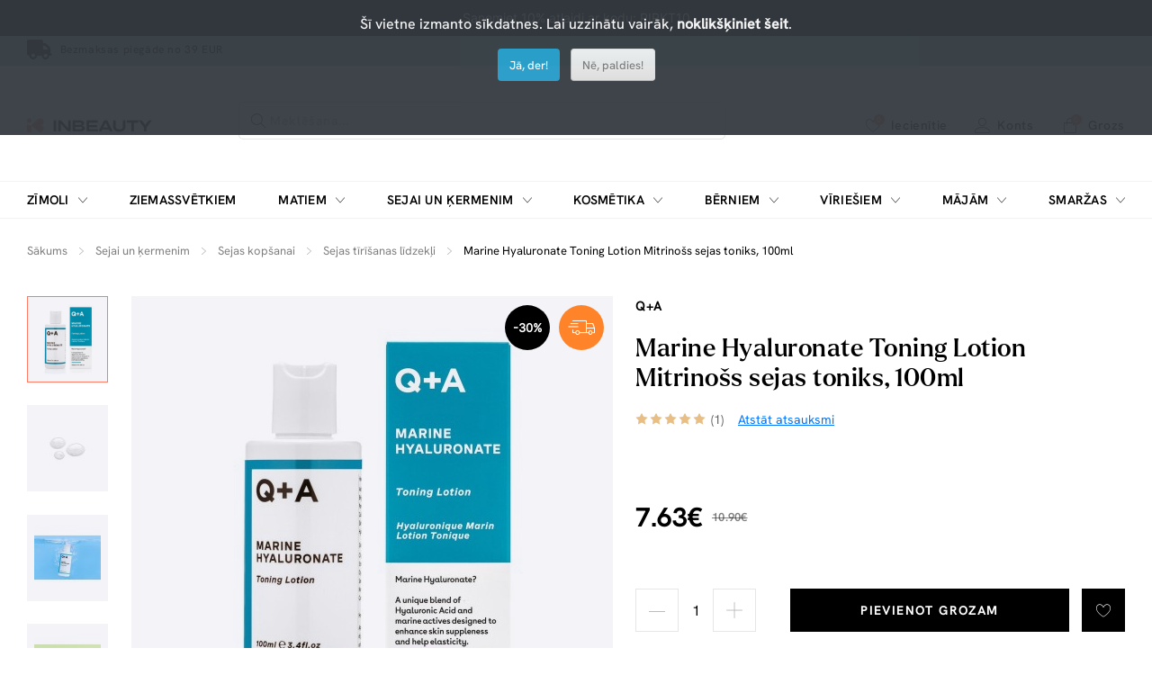

--- FILE ---
content_type: text/html; charset=utf-8
request_url: https://inbeauty.lv/sejai-un-kermenim/sejas-kopsanai/sejas-tirisanas-lidzekli/q-a-marine-hyaluronate-toning-lotion-mitrinoss-sejas-toniks-100ml
body_size: 17942
content:
<!DOCTYPE html>
<html dir="ltr" lang="lv">
<head>
  <meta charset="UTF-8"/>
  <meta name="viewport" content="width=device-width, initial-scale=1">
  <meta http-equiv="X-UA-Compatible" content="IE=edge">
    <title>Marine Hyaluronate Toning Lotion Mitrinošs sejas toniks, 100ml</title>
  <base href="https://inbeauty.lv/"/>
      <meta name="description" content="Sejas toniks, bagātināts ar hialuronskābi, intensīvi mitrina un atsvaidzina nogurušu ādu. Toniks viegli iesūcas un ir piemērots visiem ādas tipiem."/>
      
            <meta property="og:title" content="Marine Hyaluronate Toning Lotion Mitrinošs sejas toniks, 100ml" />
            <meta property="og:description" content="Sejas toniks, bagātināts ar hialuronskābi, intensīvi mitrina un atsvaidzina nogurušu ādu. Toniks viegli iesūcas un ir piemērots visiem ādas tipiem." />
            <meta property="og:type" content="product" />
            <meta property="og:url" content="https://inbeauty.lv/q-a-marine-hyaluronate-toning-lotion-mitrinoss-sejas-toniks-100ml" />
            <meta property="og:site_name" content="inbeauty.lv" />
            <meta property="og:image" content="https://inbeauty.lv/image/cache/catalog/product/q-and-a/Marine%20Hyaluronate%20Bottle-Carton-medium-1200x630.jpg" />
            <meta property="og:image:width" content="1200" />
            <meta property="og:image:height" content="630" />
            <meta property="product:sale_price:amount" content="7.63" />
            <meta property="product:sale_price:currency" content="EUR" />
            <meta property="product:price:amount" content="10.90" />
            <meta property="product:price:currency" content="EUR" />
                <script type="application/ld+json">{"@context":"https:\/\/schema.org\/","@type":"Product","name":"Marine Hyaluronate Toning Lotion Mitrino\u0161s sejas toniks, 100ml","description":"Sejas toniks, bag\u0101tin\u0101ts ar hialuronsk\u0101bi, intens\u012bvi mitrina un atsvaidzina noguru\u0161u \u0101du. Toniks viegli ies\u016bcas un ir piem\u0113rots visiem \u0101das tipiem.","sku":"5060486264384","image":"https:\/\/inbeauty.lv\/image\/cache\/catalog\/product\/q-and-a\/Marine%20Hyaluronate%20Bottle-Carton-medium-500x500.jpg","brand":{"@type":"Brand","name":"Q+A"},"offers":{"@type":"Offer","url":"https:\/\/inbeauty.lv\/q-a-marine-hyaluronate-toning-lotion-mitrinoss-sejas-toniks-100ml","priceCurrency":"EUR","price":"7.63","availability":"https:\/\/schema.org\/InStock","itemCondition":"https:\/\/schema.org\/NewCondition"},"aggregateRating":{"@type":"AggregateRating","ratingValue":5,"reviewCount":1}}</script>
      
  <script src="catalog/view/javascript/jquery/jquery-3.7.1.min.js" type="text/javascript"></script>
  <link href="catalog/view/stylesheet/bootstrap.css" type="text/css" rel="stylesheet" media="screen"/>
  <link href="catalog/view/stylesheet/fonts/fontawesome/css/all.min.css" type="text/css" rel="stylesheet"/>
  <link href="catalog/view/stylesheet/stylesheet.css?v=0.0.1" type="text/css" rel="stylesheet"/>
  <link href="catalog/view/stylesheet/inbeauty-theme.css?v=3.0.15" type="text/css" rel="stylesheet"/>
  <script type="text/javascript" src="catalog/view/javascript/jquery/datetimepicker/moment.min.js"></script>
  <script type="text/javascript" src="catalog/view/javascript/jquery/datetimepicker/moment-with-locales.min.js"></script>
  <script type="text/javascript" src="catalog/view/javascript/jquery/datetimepicker/daterangepicker.js"></script>
  <link href="catalog/view/javascript/jquery/datetimepicker/daterangepicker.css" rel="stylesheet" type="text/css"/>
  <script src="catalog/view/javascript/common.js" type="text/javascript"></script>
      <link href="catalog/view/stylesheet/inbeauty-product.css?v=1.4.3" type="text/css" rel="stylesheet" media="screen"/>
      <link href="catalog/view/javascript/jquery/magnific/magnific-popup.css" type="text/css" rel="stylesheet" media="screen"/>
        <script src="catalog/view/javascript/jquery/magnific/jquery.magnific-popup.min.js" type="text/javascript"></script>
      <script src="extension/parcels/catalog/view/javascript/parcels.js?v=0.1.5" type="text/javascript"></script>
        <link href="https://inbeauty.lv/q-a-marine-hyaluronate-toning-lotion-mitrinoss-sejas-toniks-100ml" rel="canonical"/>
     
    <!-- Google Tag Manager -->
<script>(function(w,d,s,l,i){w[l]=w[l]||[];w[l].push({'gtm.start':new Date().getTime(),event:'gtm.js'});var f=d.getElementsByTagName(s)[0],j=d.createElement(s),dl=l!='dataLayer'?'&l='+l:'';j.async=true;j.src='https://www.googletagmanager.com/gtm.js?id='+i+dl;f.parentNode.insertBefore(j,f);})(window,document,'script','dataLayer','GTM-KV8H27NR');</script>
<!-- End Google Tag Manager -->
  </head>
<body>


  <header class="inbeauty-header">
				<div class="header-top-offer-bar inbeauty-bg-black inbeauty-text-color-white text-center"
		 style="background-color: #000000;">
					<p>Saņemiet 10% atlaidi ar kodu: PIRKT10</p>
				</div>
				<div class="header-phone-delivery-bar inbeauty-bg-light-blue"
		 style="background-color: #B5DDE9;">
		  <div class="container d-inline-flex justify-content-start">
											<div class="fast-delivery">
					<a href="/piegade" class="d-flex justify-content-start inbeauty-link">
					<i class="fa-solid fa-truck"></i>
					<span class="text align-self-center">Bezmaksas piegāde no 39 EUR</span>
					</a>
				</div>
						  </div>
	   </div>
	 
   <div class="inbeauty-sticky-nav-control"></div>
   <div class="inbeauty-header-inner">
      <div class="header-logo-search-fav-login-cart">
          <div class="container d-flex justify-content-between">
            <div class="header-menu-toggle-fav-outer align-self-center inbeauty-show-1175">
                <div class="header-menu-toggle-fav d-flex justify-content-between">
                  <div class="inbeauty-toggle-menu d-flex justify-content-center align-self-center">
                      <i class="icon-menu"></i>
                  </div>
                  <div class="inbeauty-close-filter-menu d-flex justify-content-center align-self-center">
                      <i class="icon-close"></i>
                  </div>
                  <div class="fav  inbeauty-dropdown-link ">
                      <a href="https://inbeauty.lv?route=account/wishlist"
                        id="wishlist-total" class="inbeauty-link inbeauty-link-1175 inbeauty-link-14 d-flex justify-content-start">
                      <span class="icon d-inline-flex align-self-center ">
                      <i class="icon-heart"></i>
                      <span class="wishlistCount border-radius-100 inbeauty-bg-color-orange inbeauty-text-color-white d-flex justify-content-center">
                        <span class="align-self-center">0</span></span>
                      </span>
                      </span>
                      <span class="text align-self-center">Iecienītie</span>
                      </a>
                                              <div class="inbeauty-dropdown-outer inbeauty-wishlist-dropdown">
                          <div class="inbeauty-dropdown">
                            <div class="inbeauty-no-cart">
                              <div class="title">Saraksts ir tukšs...</div><p>Nospiediet uz sirsniņas, lai pievienotu iecienītajiem.</p>
                            </div>
                          </div>
                        </div>
                                        </div>
                </div>
            </div>
            <div class="header-logo-search d-flex justify-content-start">
                <div class="inbeauty-logo align-self-center inbeauty-hide-1175">
                    <a href="https://inbeauty.lv"><img src="https://inbeauty.lv/image/catalog/inbeauty-color.svg" alt="inbeauty.lv"></a>
                </div>
                <div class="inbeauty-search">
                  <div class="inbeauty-search-field-outer">
					<div id="search" class="inbeauty-search-field">
	<input type="text" class="search inbeauty-form-field" name="search" placeholder="Meklēšana..." value="">
	<i class="icon-close d-none"></i><button class="searchButton inbeauty-button" data-lang="lv-lv"><i class="icon-search"></i></button>
</div>
<div class="inbeauty-top-search inbeauty-show-1175">
	</div>
                  </div>
                </div>
            </div>
            <div class="inbeauty-logo align-self-center inbeauty-show-1175">
                <a href="https://inbeauty.lv"><img src="https://inbeauty.lv/image/catalog/inbeauty-color.svg" alt="inbeauty.lv"></a>
            </div>
            <div class="header-fav-login-cart d-flex justify-content-end align-self-center">
                <div class="fav inbeauty-hide-1175  inbeauty-dropdown-link ">
                  <a href="https://inbeauty.lv?route=account/wishlist" id="wishlist-total" class="inbeauty-link inbeauty-link-14 d-flex justify-content-start">
                  <span class="icon d-inline-flex align-self-center ">
                  <i class="icon-heart"></i>
                  <span class="wishlistCount border-radius-100 inbeauty-bg-color-orange inbeauty-text-color-white d-flex justify-content-center">
                        <span class="align-self-center">0</span></span>
                      </span>
                  </span>
                  <span class="text align-self-center">Iecienītie</span>
                  </a>
                                      <div class="inbeauty-dropdown-outer inbeauty-wishlist-dropdown">
                      <div class="inbeauty-dropdown">
                        <div class="inbeauty-no-cart">
						<div class="title">Saraksts ir tukšs...</div><p>Nospiediet uz sirsniņas, lai pievienotu iecienītajiem.</p>
                        </div>
                      </div>
                    </div>
                                  </div>
                <div class="login inbeauty-hide-1175  inbeauty-dropdown-link "  style="position:initial;" >
                                    <a href="javascript:" class="inbeauty-link inbeauty-link-14 d-flex justify-content-start">
					<span class="icon d-inline-flex align-self-center"><i class="icon-user icon-font-17"></i></span>
					<span class="text align-self-center">Konts</span>
                  </a>
                  <div class="inbeauty-dropdown-outer inbeauty-login-register-dropdown">
                    <div class="inbeauty-dropdown">
                      <div class="title">Mans konts</div>
                      <div class="inbeauty-login-register-button d-flex flex-column" style="gap:20px 20px;">
                        <a href="javascript:" class="inbeauty-call-login-modal login inbeauty-btn inbeauty-btn-default">Pieslēgties </a>
                        <a href="https://inbeauty.lv?route=account/register" class="login inbeauty-btn inbeauty-btn-default-outline">Reģistrēties </a>
                      </div>
                    </div>
                  </div>
                                  </div>
                <div class="inbeauty-search-toggle align-self-center inbeauty-mrg-l-0-1175 inbeauty-show-1175">
                  <i class="icon-search"></i>
                </div>
                
              
                
                <div id="header-cart" class="cart inbeauty-dropdown-link">
                  
<a href="https://inbeauty.lv?route=checkout/checkout" class="inbeauty-link inbeauty-link-1175 inbeauty-link-14 d-flex justify-content-start">
  <span class="icon d-inline-flex align-self-center">
    <i class="icon-bag"></i>
    <span class="cartCount border-radius-100 inbeauty-bg-color-orange inbeauty-text-color-white d-flex justify-content-center">
      <span class="align-self-center">0</span></span>
    </span>
    <span class="text align-self-center">Grozs</span>
</a>
      <div class="inbeauty-dropdown-outer inbeauty-cart-dropdown">
        <div class="inbeauty-dropdown">
          <div class="inbeauty-no-cart">
            <div class="title">Grozs ir tukšs...</div>
            <p>apskatiet mūsu jaunākos produktus vai izmantojiet meklēšanu, ja meklējat kaut ko konkrētu.</p>
          </div>
        </div>
      </div>




                </div>
            </div>
            <div id="alert" class="inbeauty-alert-popup-outer toast-container"></div>
          </div>
      </div>
      <div class="inbeauty-alert-popup-control"></div>
        <div class="inbeauty-mobile-menu-outer inbeauty-slide-menu-effect">
      <div class="inbeauty-mobile-menu-inner">
          <div class="inbeauty-mobile-active-menu-hd inbeauty-show-1175"></div>
          <div class="inbeauty-menu-outer">
              <div class="container">
                  <div class="inbeauty-menu">
                      <ul class="d-flex justify-content-between">
						                           						                              <li class="d-inline-flex">
                              <span class="parent-link d-flex justify-content-between align-self-center">
                                  <a href="https://inbeauty.lv?route=product/manufacturer" class="inbeauty-link-hover-underline inbeauty-transform-uppercase">Zīmoli</a>
                                  <span class="icon d-inline-flex justify-content-end align-self-center inbeauty-show-1176-1366">
                                      <i class="icon-arrow-down"></i>
                                  </span>
                                  <span class="icon d-inline-flex justify-content-end inbeauty-show-1175">
                                      <i class="icon-arrow-right align-self-center"></i>
                                  </span>
                              </span>
                              <div class="inbeauty-submenu inbeauty-slide-menu-effect">
                                <div class="container">
                                  <ul class="inbeauty-submenu-inner d-flex justify-content-between">
                                    <li class="inbeauty-full-column">
                                        <ul class="row inbeauty-grid-2">
                                                                                      <li class="col-sm-1-6 inbeauty-grid-item-2">
                                              <ul>
                                                                                                                                                                  <li class="list-hd d-flex justify-content-between">
                                                              <a href="https://inbeauty.lv/american-crew"  class="menutitle inbeauty-link-hover-underline inbeauty-transform-uppercase">
                                                                American Crew
                                                              </a>
                                                          </li>
                                                                                                                                                                                                                        <li class="list-hd d-flex justify-content-between">
                                                              <a href="https://inbeauty.lv/antoine-parfums"  class="menutitle inbeauty-link-hover-underline inbeauty-transform-uppercase">
                                                                Antoine Parfums
                                                              </a>
                                                          </li>
                                                                                                                                                                                                                        <li class="list-hd d-flex justify-content-between">
                                                              <a href="https://inbeauty.lv/dapper-dan"  class="menutitle inbeauty-link-hover-underline inbeauty-transform-uppercase">
                                                                Dapper Dan
                                                              </a>
                                                          </li>
                                                                                                                                                                                                                        <li class="list-hd d-flex justify-content-between">
                                                              <a href="https://inbeauty.lv/iconfit"  class="menutitle inbeauty-link-hover-underline inbeauty-transform-uppercase">
                                                                ICONFIT
                                                              </a>
                                                          </li>
                                                                                                                                                                                                                        <li class="list-hd d-flex justify-content-between">
                                                              <a href="https://inbeauty.lv/inoar"  class="menutitle inbeauty-link-hover-underline inbeauty-transform-uppercase">
                                                                Inoar
                                                              </a>
                                                          </li>
                                                                                                        
                                              </ul>
                                            </li>
                                                                                      <li class="col-sm-1-6 inbeauty-grid-item-2">
                                              <ul>
                                                                                                                                                                  <li class="list-hd d-flex justify-content-between">
                                                              <a href="https://inbeauty.lv/joico"  class="menutitle inbeauty-link-hover-underline inbeauty-transform-uppercase">
                                                                Joico
                                                              </a>
                                                          </li>
                                                                                                                                                                                                                        <li class="list-hd d-flex justify-content-between">
                                                              <a href="https://inbeauty.lv/kerastase"  class="menutitle inbeauty-link-hover-underline inbeauty-transform-uppercase">
                                                                Kerastase
                                                              </a>
                                                          </li>
                                                                                                                                                                                                                        <li class="list-hd d-flex justify-content-between">
                                                              <a href="https://inbeauty.lv/loreal-professionnel"  class="menutitle inbeauty-link-hover-underline inbeauty-transform-uppercase">
                                                                L'oreal Professionnel
                                                              </a>
                                                          </li>
                                                                                                                                                                                                                        <li class="list-hd d-flex justify-content-between">
                                                              <a href="https://inbeauty.lv/marvis"  class="menutitle inbeauty-link-hover-underline inbeauty-transform-uppercase">
                                                                Marvis
                                                              </a>
                                                          </li>
                                                                                                                                                                                                                        <li class="list-hd d-flex justify-content-between">
                                                              <a href="https://inbeauty.lv/menrock"  class="menutitle inbeauty-link-hover-underline inbeauty-transform-uppercase">
                                                                Men Rock
                                                              </a>
                                                          </li>
                                                                                                        
                                              </ul>
                                            </li>
                                                                                      <li class="col-sm-1-6 inbeauty-grid-item-2">
                                              <ul>
                                                                                                                                                                  <li class="list-hd d-flex justify-content-between">
                                                              <a href="https://inbeauty.lv/muhle"  class="menutitle inbeauty-link-hover-underline inbeauty-transform-uppercase">
                                                                Mühle
                                                              </a>
                                                          </li>
                                                                                                                                                                                                                        <li class="list-hd d-flex justify-content-between">
                                                              <a href="https://inbeauty.lv/noah"  class="menutitle inbeauty-link-hover-underline inbeauty-transform-uppercase">
                                                                Noah
                                                              </a>
                                                          </li>
                                                                                                                                                                                                                        <li class="list-hd d-flex justify-content-between">
                                                              <a href="https://inbeauty.lv/percy-nobleman"  class="menutitle inbeauty-link-hover-underline inbeauty-transform-uppercase">
                                                                Percy Nobleman
                                                              </a>
                                                          </li>
                                                                                                                                                                                                                        <li class="list-hd d-flex justify-content-between">
                                                              <a href="https://inbeauty.lv/proraso"  class="menutitle inbeauty-link-hover-underline inbeauty-transform-uppercase">
                                                                Proraso
                                                              </a>
                                                          </li>
                                                                                                                                                                                                                        <li class="list-hd d-flex justify-content-between">
                                                              <a href="https://inbeauty.lv/q-a"  class="menutitle inbeauty-link-hover-underline inbeauty-transform-uppercase">
                                                                Q+A
                                                              </a>
                                                          </li>
                                                                                                        
                                              </ul>
                                            </li>
                                                                                      <li class="col-sm-1-6 inbeauty-grid-item-2">
                                              <ul>
                                                                                                                                                                  <li class="list-hd d-flex justify-content-between">
                                                              <a href="https://inbeauty.lv/reuzel"  class="menutitle inbeauty-link-hover-underline inbeauty-transform-uppercase">
                                                                Reuzel
                                                              </a>
                                                          </li>
                                                                                                                                                                                                                        <li class="list-hd d-flex justify-content-between">
                                                              <a href="https://inbeauty.lv/zinzino"  class="menutitle inbeauty-link-hover-underline inbeauty-transform-uppercase">
                                                                Zinzino
                                                              </a>
                                                          </li>
                                                                                                                                                                                                                      <li class="list-hd d-flex justify-content-between">
                                                              <a href="https://inbeauty.lv?route=product/manufacturer"  class="menutitle inbeauty-link-hover-underline inbeauty-transform-uppercase" style="color:#FF7B66  !important;">
                                                                Visi zīmoli
                                                              </a>
                                                        </li>
                                                                                                        
                                              </ul>
                                            </li>
                                                                                  </ul>
                                    </li>
                                  </ul>
                                </div>
                              </div>
                            </li>
                          
                                                                                        <li class="d-inline-flex">
                                      <span class="parent-link d-flex justify-content-between align-self-center">
                                        <a href="https://inbeauty.lv/ziemassvetkiem" class="inbeauty-link-hover-underline inbeauty-transform-uppercase">Ziemassvētkiem</a>
                                      </span>
                                </li>
                                                                                      
                                  <li class="d-inline-flex ">
                                      <span class="parent-link d-flex justify-content-between align-self-center">
                                        <a href="https://inbeauty.lv/matiem-3" class="inbeauty-link-hover-underline inbeauty-transform-uppercase">  Matiem</a>
                                        <span class="icon d-inline-flex justify-content-end align-self-center inbeauty-show-1176-1366">
                                            <i class="icon-arrow-down"></i>
                                        </span>
                                        <span class="icon d-inline-flex justify-content-end inbeauty-show-1175">
                                            <i class="icon-arrow-right align-self-center"></i>
                                        </span>
                                      </span>

                                      <div class="inbeauty-submenu inbeauty-slide-menu-effect">
                                          <div class="container">
                                              <ul class="inbeauty-submenu-inner d-flex justify-content-between">
                                                  <li class="inbeauty-left-column">
                                                      <ul class="row inbeauty-grid">

														  														                                                                <li class="col-sm-3 inbeauty-grid-item">
                                                                  <ul>
														  																	  <li class="list-hd d-flex justify-content-between">
																		  <a class="menutitle inbeauty-link-hover-underline inbeauty-transform-uppercase" href="https://inbeauty.lv/matiem-3/mazgasanai">
																			  Mazgāšanai
																		  </a>
																		  																			  <span class="icon d-inline-flex justify-content-end">
																				  <i class="icon-plus align-self-center"></i>
																			  </span>
																		  																	  </li>
																	  																	  																		  <li class="list">
																			  <a class="inbeauty-link inbeauty-link-13 inbeauty-link inbeauty-link-semibold"
																				href="https://inbeauty.lv/matiem-3/mazgasanai/sampuni">
																				  Šampūni
																			  </a>
																		  </li>
																		  																	  																		  <li class="list">
																			  <a class="inbeauty-link inbeauty-link-13 inbeauty-link inbeauty-link-semibold"
																				href="https://inbeauty.lv/matiem-3/mazgasanai/kondicionieri-balzami">
																				  Kondicionieri, balzami
																			  </a>
																		  </li>
																		  																	  																		  <li class="list">
																			  <a class="inbeauty-link inbeauty-link-13 inbeauty-link inbeauty-link-semibold"
																				href="https://inbeauty.lv/matiem-3/mazgasanai/komplekti-2">
																				  Komplekti
																			  </a>
																		  </li>
																		  																	  																	  
                                                                                                                                														  																	  <li class="list-hd d-flex justify-content-between">
																		  <a class="menutitle inbeauty-link-hover-underline inbeauty-transform-uppercase" href="https://inbeauty.lv/matiem-3/matu-maskas">
																			  Matu maskas
																		  </a>
																		  																	  </li>
																	  																	  																	  
                                                                                                                                														  																	  <li class="list-hd d-flex justify-content-between">
																		  <a class="menutitle inbeauty-link-hover-underline inbeauty-transform-uppercase" href="https://inbeauty.lv/matiem-3/intensivai-aprupei">
																			  Intensīvai aprūpei
																		  </a>
																		  																			  <span class="icon d-inline-flex justify-content-end">
																				  <i class="icon-plus align-self-center"></i>
																			  </span>
																		  																	  </li>
																	  																	  																		  <li class="list">
																			  <a class="inbeauty-link inbeauty-link-13 inbeauty-link inbeauty-link-semibold"
																				href="https://inbeauty.lv/matiem-3/intensivai-aprupei/plauku-serumai">
																				  Matu serumi
																			  </a>
																		  </li>
																		  																	  																		  <li class="list">
																			  <a class="inbeauty-link inbeauty-link-13 inbeauty-link inbeauty-link-semibold"
																				href="https://inbeauty.lv/matiem-3/intensivai-aprupei/ampules-plaukams">
																				  Matu ampulas
																			  </a>
																		  </li>
																		  																	  																		  <li class="list">
																			  <a class="inbeauty-link inbeauty-link-13 inbeauty-link inbeauty-link-semibold"
																				href="https://inbeauty.lv/matiem-3/intensivai-aprupei/silkas-plaukams">
																				  Matu zīds
																			  </a>
																		  </li>
																		  																	  																		  <li class="list">
																			  <a class="inbeauty-link inbeauty-link-13 inbeauty-link inbeauty-link-semibold"
																				href="https://inbeauty.lv/matiem-3/intensivai-aprupei/izsmidzinami-lidzekli-un-losjoni">
																				  Izsmidzināmi līdzekļi un losjoni
																			  </a>
																		  </li>
																		  																	  																	  
                                                                                                                                														  															   </ul></li><li class="col-sm-3 inbeauty-grid-item">
																	  <ul>
																																														  																	  <li class="list-hd d-flex justify-content-between">
																		  <a class="menutitle inbeauty-link-hover-underline inbeauty-transform-uppercase" href="https://inbeauty.lv/matiem-3/matu-ellas">
																			  Matu eļļas
																		  </a>
																		  																	  </li>
																	  																	  																	  
                                                                                                                                														  																	  <li class="list-hd d-flex justify-content-between">
																		  <a class="menutitle inbeauty-link-hover-underline inbeauty-transform-uppercase" href="https://inbeauty.lv/matiem-3/veidosanas-lidzekli">
																			  Veidošanas līdzekļi
																		  </a>
																		  																			  <span class="icon d-inline-flex justify-content-end">
																				  <i class="icon-plus align-self-center"></i>
																			  </span>
																		  																	  </li>
																	  																	  																		  <li class="list">
																			  <a class="inbeauty-link inbeauty-link-13 inbeauty-link inbeauty-link-semibold"
																				href="https://inbeauty.lv/matiem-3/veidosanas-lidzekli/apsauga-nuo-karscio-ir-saules">
																				  Aizsardzībai pret karstumu
																			  </a>
																		  </li>
																		  																	  																		  <li class="list">
																			  <a class="inbeauty-link inbeauty-link-13 inbeauty-link inbeauty-link-semibold"
																				href="https://inbeauty.lv/matiem-3/veidosanas-lidzekli/garbanoms">
																				  Cirtainiem matiem
																			  </a>
																		  </li>
																		  																	  																		  <li class="list">
																			  <a class="inbeauty-link inbeauty-link-13 inbeauty-link inbeauty-link-semibold"
																				href="https://inbeauty.lv/matiem-3/veidosanas-lidzekli/plauku-lakas">
																				  Matu lakas
																			  </a>
																		  </li>
																		  																	  																		  <li class="list">
																			  <a class="inbeauty-link inbeauty-link-13 inbeauty-link inbeauty-link-semibold"
																				href="https://inbeauty.lv/matiem-3/veidosanas-lidzekli/matu-kremi-un-zelejas">
																				  Matu krēmi un želejas
																			  </a>
																		  </li>
																		  																	  																		  <li class="list">
																			  <a class="inbeauty-link inbeauty-link-13 inbeauty-link inbeauty-link-semibold"
																				href="https://inbeauty.lv/matiem-3/veidosanas-lidzekli/pomades-matu-mals">
																				  Pomādes, matu māls
																			  </a>
																		  </li>
																		  																	  																		  <li class="list">
																			  <a class="inbeauty-link inbeauty-link-13 inbeauty-link inbeauty-link-semibold"
																				href="https://inbeauty.lv/matiem-3/veidosanas-lidzekli/purskikliai-plaukams">
																				  Matu apjomam
																			  </a>
																		  </li>
																		  																	  																		  <li class="list">
																			  <a class="inbeauty-link inbeauty-link-13 inbeauty-link inbeauty-link-semibold"
																				href="https://inbeauty.lv/matiem-3/veidosanas-lidzekli/tiesinimui">
																				  Tiesinimui
																			  </a>
																		  </li>
																		  																	  																		  <li class="list">
																			  <a class="inbeauty-link inbeauty-link-13 inbeauty-link inbeauty-link-semibold"
																				href="https://inbeauty.lv/matiem-3/veidosanas-lidzekli/plauku-putos">
																				  Matu putas
																			  </a>
																		  </li>
																		  																	  																		  <li class="list">
																			  <a class="inbeauty-link inbeauty-link-13 inbeauty-link inbeauty-link-semibold"
																				href="https://inbeauty.lv/matiem-3/veidosanas-lidzekli/plauku-pudra">
																				  Matu blīvumu palielinošs pūderis
																			  </a>
																		  </li>
																		  																	  																		  <li class="list">
																			  <a class="inbeauty-link inbeauty-link-13 inbeauty-link inbeauty-link-semibold"
																				href="https://inbeauty.lv/matiem-3/veidosanas-lidzekli/plauku-blizgesys">
																				  Matu spīdums
																			  </a>
																		  </li>
																		  																	  																	  
                                                                                                                                														  															   </ul></li><li class="col-sm-3 inbeauty-grid-item">
																	  <ul>
																																														  																	  <li class="list-hd d-flex justify-content-between">
																		  <a class="menutitle inbeauty-link-hover-underline inbeauty-transform-uppercase" href="https://inbeauty.lv/matiem-3/matu-krasas">
																			  Matu krāsas
																		  </a>
																		  																			  <span class="icon d-inline-flex justify-content-end">
																				  <i class="icon-plus align-self-center"></i>
																			  </span>
																		  																	  </li>
																	  																	  																		  <li class="list">
																			  <a class="inbeauty-link inbeauty-link-13 inbeauty-link inbeauty-link-semibold"
																				href="https://inbeauty.lv/matiem-3/matu-krasas/tonavimo-priemones">
																				  Ēnas matiem
																			  </a>
																		  </li>
																		  																	  																		  <li class="list">
																			  <a class="inbeauty-link inbeauty-link-13 inbeauty-link inbeauty-link-semibold"
																				href="https://inbeauty.lv/matiem-3/matu-krasas/ar-amonjaku">
																				  Ar amonjaku
																			  </a>
																		  </li>
																		  																	  																		  <li class="list">
																			  <a class="inbeauty-link inbeauty-link-13 inbeauty-link inbeauty-link-semibold"
																				href="https://inbeauty.lv/matiem-3/matu-krasas/bez-amonjaka">
																				  Bez amonjaka
																			  </a>
																		  </li>
																		  																	  																		  <li class="list">
																			  <a class="inbeauty-link inbeauty-link-13 inbeauty-link inbeauty-link-semibold"
																				href="https://inbeauty.lv/matiem-3/matu-krasas/emulsijas-oksidanti">
																				  Emulsijas, oksidanti
																			  </a>
																		  </li>
																		  																	  																	  
                                                                                                                                														  																	  <li class="list-hd d-flex justify-content-between">
																		  <a class="menutitle inbeauty-link-hover-underline inbeauty-transform-uppercase" href="https://inbeauty.lv/matiem-3/aksesuari-2">
																			  Aksesuāri
																		  </a>
																		  																			  <span class="icon d-inline-flex justify-content-end">
																				  <i class="icon-plus align-self-center"></i>
																			  </span>
																		  																	  </li>
																	  																	  																		  <li class="list">
																			  <a class="inbeauty-link inbeauty-link-13 inbeauty-link inbeauty-link-semibold"
																				href="https://inbeauty.lv/matiem-3/aksesuari-2/kemmes-sukas">
																				  Ķemmes, sukas
																			  </a>
																		  </li>
																		  																	  																		  <li class="list">
																			  <a class="inbeauty-link inbeauty-link-13 inbeauty-link inbeauty-link-semibold"
																				href="https://inbeauty.lv/matiem-3/aksesuari-2/matu-gumijas">
																				  Matu gumijas
																			  </a>
																		  </li>
																		  																	  																		  <li class="list">
																			  <a class="inbeauty-link inbeauty-link-13 inbeauty-link inbeauty-link-semibold"
																				href="https://inbeauty.lv/matiem-3/aksesuari-2/pumpji">
																				  Pumpji
																			  </a>
																		  </li>
																		  																	  																	  
                                                                                                                                														  															   </ul></li><li class="col-sm-3 inbeauty-grid-item">
																	  <ul>
																																														  																	  <li class="list-hd d-flex justify-content-between">
																		  <a class="menutitle inbeauty-link-hover-underline inbeauty-transform-uppercase" href="https://inbeauty.lv/matiem-3/veidosanas-ierices">
																			  Veidošanas ierīces
																		  </a>
																		  																			  <span class="icon d-inline-flex justify-content-end">
																				  <i class="icon-plus align-self-center"></i>
																			  </span>
																		  																	  </li>
																	  																	  																		  <li class="list">
																			  <a class="inbeauty-link inbeauty-link-13 inbeauty-link inbeauty-link-semibold"
																				href="https://inbeauty.lv/matiem-3/veidosanas-ierices/matu-feni">
																				  Matu fēni
																			  </a>
																		  </li>
																		  																	  																		  <li class="list">
																			  <a class="inbeauty-link inbeauty-link-13 inbeauty-link inbeauty-link-semibold"
																				href="https://inbeauty.lv/matiem-3/veidosanas-ierices/matu-taisnotaji">
																				  Matu taisnotāji
																			  </a>
																		  </li>
																		  																	  																		  <li class="list">
																			  <a class="inbeauty-link inbeauty-link-13 inbeauty-link inbeauty-link-semibold"
																				href="https://inbeauty.lv/matiem-3/veidosanas-ierices/cirtu-veidosanai">
																				  Cirtu veidošanai
																			  </a>
																		  </li>
																		  																	  																		  <li class="list">
																			  <a class="inbeauty-link inbeauty-link-13 inbeauty-link inbeauty-link-semibold"
																				href="https://inbeauty.lv/matiem-3/veidosanas-ierices/citi">
																				  Citi
																			  </a>
																		  </li>
																		  																	  																	  
                                                                                                                                              <li class="list-hd d-flex justify-content-between">
                                                                            <a class="menutitle menutitle2 inbeauty-link-hover-underline inbeauty-transform-uppercase"
                                                                            style="color:#FF7B66  !important;"
                                                                            href="https://inbeauty.lv/matiem-3">
                                                                              Rādīt visu Matiem
                                                                            </a>
                                                                        </li>
																			</ul>
																		</li>
                                                                                                                                                                                      </ul>
                                                  </li>
                                              </ul>
                                          </div>
                                      </div>
                                      
                                  </li>
                                                                                      
                                  <li class="d-inline-flex ">
                                      <span class="parent-link d-flex justify-content-between align-self-center">
                                        <a href="https://inbeauty.lv/naole-ja-kehale" class="inbeauty-link-hover-underline inbeauty-transform-uppercase">  Sejai un ķermenim</a>
                                        <span class="icon d-inline-flex justify-content-end align-self-center inbeauty-show-1176-1366">
                                            <i class="icon-arrow-down"></i>
                                        </span>
                                        <span class="icon d-inline-flex justify-content-end inbeauty-show-1175">
                                            <i class="icon-arrow-right align-self-center"></i>
                                        </span>
                                      </span>

                                      <div class="inbeauty-submenu inbeauty-slide-menu-effect">
                                          <div class="container">
                                              <ul class="inbeauty-submenu-inner d-flex justify-content-between">
                                                  <li class="inbeauty-left-column">
                                                      <ul class="row inbeauty-grid">

														  														                                                                <li class="col-sm-3 inbeauty-grid-item">
                                                                  <ul>
														  																	  <li class="list-hd d-flex justify-content-between">
																		  <a class="menutitle inbeauty-link-hover-underline inbeauty-transform-uppercase" href="https://inbeauty.lv/naole-ja-kehale/sejas-kopsanai">
																			  Sejas kopšanai
																		  </a>
																		  																			  <span class="icon d-inline-flex justify-content-end">
																				  <i class="icon-plus align-self-center"></i>
																			  </span>
																		  																	  </li>
																	  																	  																		  <li class="list">
																			  <a class="inbeauty-link inbeauty-link-13 inbeauty-link inbeauty-link-semibold"
																				href="https://inbeauty.lv/naole-ja-kehale/sejas-kopsanai/mazgasanai-attirisanai">
																				  Mazgāšanai, attīrīšanai
																			  </a>
																		  </li>
																		  																	  																		  <li class="list">
																			  <a class="inbeauty-link inbeauty-link-13 inbeauty-link inbeauty-link-semibold"
																				href="https://inbeauty.lv/naole-ja-kehale/sejas-kopsanai/acim-lupam">
																				  Acīm, lūpām
																			  </a>
																		  </li>
																		  																	  																		  <li class="list">
																			  <a class="inbeauty-link inbeauty-link-13 inbeauty-link inbeauty-link-semibold"
																				href="https://inbeauty.lv/naole-ja-kehale/sejas-kopsanai/kremi-serumi">
																				  Krēmi, serumi
																			  </a>
																		  </li>
																		  																	  																		  <li class="list">
																			  <a class="inbeauty-link inbeauty-link-13 inbeauty-link inbeauty-link-semibold"
																				href="https://inbeauty.lv/naole-ja-kehale/sejas-kopsanai/skrubji">
																				  Skrubji
																			  </a>
																		  </li>
																		  																	  																		  <li class="list">
																			  <a class="inbeauty-link inbeauty-link-13 inbeauty-link inbeauty-link-semibold"
																				href="https://inbeauty.lv/naole-ja-kehale/sejas-kopsanai/sejas-maskas">
																				  Sejas maskas
																			  </a>
																		  </li>
																		  																	  																		  <li class="list">
																			  <a class="inbeauty-link inbeauty-link-13 inbeauty-link inbeauty-link-semibold"
																				href="https://inbeauty.lv/naole-ja-kehale/sejas-kopsanai/saulosanas-kosmetika">
																				  Sauļošanās kosmētika
																			  </a>
																		  </li>
																		  																	  																		  <li class="list">
																			  <a class="inbeauty-link inbeauty-link-13 inbeauty-link inbeauty-link-semibold"
																				href="https://inbeauty.lv/naole-ja-kehale/sejas-kopsanai/pret-putitem">
																				  Pret pūtītēm
																			  </a>
																		  </li>
																		  																	  																		  <li class="list">
																			  <a class="inbeauty-link inbeauty-link-13 inbeauty-link inbeauty-link-semibold"
																				href="https://inbeauty.lv/naole-ja-kehale/sejas-kopsanai/sejas-tirisanas-lidzekli">
																				  Sejas tīrīšanas līdzekļi
																			  </a>
																		  </li>
																		  																	  																		  <li class="list">
																			  <a class="inbeauty-link inbeauty-link-13 inbeauty-link inbeauty-link-semibold"
																				href="https://inbeauty.lv/naole-ja-kehale/sejas-kopsanai/adas-kopsanas-ierices">
																				  Ādas kopšanas ierīces
																			  </a>
																		  </li>
																		  																	  																	  
                                                                                                                                														  															   </ul></li><li class="col-sm-3 inbeauty-grid-item">
																	  <ul>
																																														  																	  <li class="list-hd d-flex justify-content-between">
																		  <a class="menutitle inbeauty-link-hover-underline inbeauty-transform-uppercase" href="https://inbeauty.lv/naole-ja-kehale/kermena-kopsanas-lidzekli">
																			  Ķermeņa kopšanas līdzekļi
																		  </a>
																		  																			  <span class="icon d-inline-flex justify-content-end">
																				  <i class="icon-plus align-self-center"></i>
																			  </span>
																		  																	  </li>
																	  																	  																		  <li class="list">
																			  <a class="inbeauty-link inbeauty-link-13 inbeauty-link inbeauty-link-semibold"
																				href="https://inbeauty.lv/naole-ja-kehale/kermena-kopsanas-lidzekli/kermena-skrubji">
																				  Ķermeņa skrubji
																			  </a>
																		  </li>
																		  																	  																		  <li class="list">
																			  <a class="inbeauty-link inbeauty-link-13 inbeauty-link inbeauty-link-semibold"
																				href="https://inbeauty.lv/naole-ja-kehale/kermena-kopsanas-lidzekli/sejas-mazgasanas-lidzekli">
																				  Sejas mazgāšanas līdzekļi
																			  </a>
																		  </li>
																		  																	  																		  <li class="list">
																			  <a class="inbeauty-link inbeauty-link-13 inbeauty-link inbeauty-link-semibold"
																				href="https://inbeauty.lv/naole-ja-kehale/kermena-kopsanas-lidzekli/ziepes">
																				  Ziepes
																			  </a>
																		  </li>
																		  																	  																		  <li class="list">
																			  <a class="inbeauty-link inbeauty-link-13 inbeauty-link inbeauty-link-semibold"
																				href="https://inbeauty.lv/naole-ja-kehale/kermena-kopsanas-lidzekli/kermena-kremi-pienini-un-ellas">
																				  Ķermeņa krēmi, pieniņi un eļļas
																			  </a>
																		  </li>
																		  																	  																		  <li class="list">
																			  <a class="inbeauty-link inbeauty-link-13 inbeauty-link inbeauty-link-semibold"
																				href="https://inbeauty.lv/naole-ja-kehale/kermena-kopsanas-lidzekli/saulosanas-kosmetika-2">
																				  Sauļošanās kosmētika
																			  </a>
																		  </li>
																		  																	  																		  <li class="list">
																			  <a class="inbeauty-link inbeauty-link-13 inbeauty-link inbeauty-link-semibold"
																				href="https://inbeauty.lv/naole-ja-kehale/kermena-kopsanas-lidzekli/rokam">
																				  Rokām
																			  </a>
																		  </li>
																		  																	  																		  <li class="list">
																			  <a class="inbeauty-link inbeauty-link-13 inbeauty-link inbeauty-link-semibold"
																				href="https://inbeauty.lv/naole-ja-kehale/kermena-kopsanas-lidzekli/kajam">
																				  Kājām
																			  </a>
																		  </li>
																		  																	  																		  <li class="list">
																			  <a class="inbeauty-link inbeauty-link-13 inbeauty-link inbeauty-link-semibold"
																				href="https://inbeauty.lv/naole-ja-kehale/kermena-kopsanas-lidzekli/skusanas-piederumi">
																				  Skūšanās piederumi
																			  </a>
																		  </li>
																		  																	  																		  <li class="list">
																			  <a class="inbeauty-link inbeauty-link-13 inbeauty-link inbeauty-link-semibold"
																				href="https://inbeauty.lv/naole-ja-kehale/kermena-kopsanas-lidzekli/pretcelulita-lidzekli">
																				  Pretcelulīta līdzekļi
																			  </a>
																		  </li>
																		  																	  																		  <li class="list">
																			  <a class="inbeauty-link inbeauty-link-13 inbeauty-link inbeauty-link-semibold"
																				href="https://inbeauty.lv/naole-ja-kehale/kermena-kopsanas-lidzekli/dezodoranti">
																				  Dezodoranti
																			  </a>
																		  </li>
																		  																	  																	  
                                                                                                                                														  															   </ul></li><li class="col-sm-3 inbeauty-grid-item">
																	  <ul>
																																														  																	  <li class="list-hd d-flex justify-content-between">
																		  <a class="menutitle inbeauty-link-hover-underline inbeauty-transform-uppercase" href="https://inbeauty.lv/naole-ja-kehale/aizsardzibai-pret-sauli">
																			  Aizsardzībai pret sauli
																		  </a>
																		  																	  </li>
																	  																	  																	  
                                                                                                                                														  																	  <li class="list-hd d-flex justify-content-between">
																		  <a class="menutitle inbeauty-link-hover-underline inbeauty-transform-uppercase" href="https://inbeauty.lv/naole-ja-kehale/mutes-kopsanai">
																			  Mutes kopšanai
																		  </a>
																		  																	  </li>
																	  																	  																	  
                                                                                                                                														  																	  <li class="list-hd d-flex justify-content-between">
																		  <a class="menutitle inbeauty-link-hover-underline inbeauty-transform-uppercase" href="https://inbeauty.lv/naole-ja-kehale/korejiesu-kosmetika">
																			  Korejiešu kosmētika
																		  </a>
																		  																	  </li>
																	  																	  																	  
                                                                                                                                														  																	  <li class="list-hd d-flex justify-content-between">
																		  <a class="menutitle inbeauty-link-hover-underline inbeauty-transform-uppercase" href="https://inbeauty.lv/naole-ja-kehale/lietuviesu-kosmetika">
																			  Lietuviešu kosmētika
																		  </a>
																		  																	  </li>
																	  																	  																	  
                                                                                                                                              <li class="list-hd d-flex justify-content-between">
                                                                            <a class="menutitle menutitle2 inbeauty-link-hover-underline inbeauty-transform-uppercase"
                                                                            style="color:#FF7B66  !important;"
                                                                            href="https://inbeauty.lv/naole-ja-kehale">
                                                                              Rādīt visu Sejai un ķermenim
                                                                            </a>
                                                                        </li>
																			</ul>
																		</li>
                                                                                                                                                                                      </ul>
                                                  </li>
                                              </ul>
                                          </div>
                                      </div>
                                      
                                  </li>
                                                                                      
                                  <li class="d-inline-flex ">
                                      <span class="parent-link d-flex justify-content-between align-self-center">
                                        <a href="https://inbeauty.lv/kosmetika" class="inbeauty-link-hover-underline inbeauty-transform-uppercase">  Kosmētika</a>
                                        <span class="icon d-inline-flex justify-content-end align-self-center inbeauty-show-1176-1366">
                                            <i class="icon-arrow-down"></i>
                                        </span>
                                        <span class="icon d-inline-flex justify-content-end inbeauty-show-1175">
                                            <i class="icon-arrow-right align-self-center"></i>
                                        </span>
                                      </span>

                                      <div class="inbeauty-submenu inbeauty-slide-menu-effect">
                                          <div class="container">
                                              <ul class="inbeauty-submenu-inner d-flex justify-content-between">
                                                  <li class="inbeauty-left-column">
                                                      <ul class="row inbeauty-grid">

														  														                                                                <li class="col-sm-3 inbeauty-grid-item">
                                                                  <ul>
														  																	  <li class="list-hd d-flex justify-content-between">
																		  <a class="menutitle inbeauty-link-hover-underline inbeauty-transform-uppercase" href="https://inbeauty.lv/kosmetika/sejas-adai">
																			  Sejas ādai
																		  </a>
																		  																			  <span class="icon d-inline-flex justify-content-end">
																				  <i class="icon-plus align-self-center"></i>
																			  </span>
																		  																	  </li>
																	  																	  																		  <li class="list">
																			  <a class="inbeauty-link inbeauty-link-13 inbeauty-link inbeauty-link-semibold"
																				href="https://inbeauty.lv/kosmetika/sejas-adai/birstosie-presetie-puderi">
																				  Birstošie, presētie pūderi
																			  </a>
																		  </li>
																		  																	  																		  <li class="list">
																			  <a class="inbeauty-link inbeauty-link-13 inbeauty-link inbeauty-link-semibold"
																				href="https://inbeauty.lv/kosmetika/sejas-adai/maskejosie-lidzekli">
																				  Maskējošie līdzekļi
																			  </a>
																		  </li>
																		  																	  																		  <li class="list">
																			  <a class="inbeauty-link inbeauty-link-13 inbeauty-link inbeauty-link-semibold"
																				href="https://inbeauty.lv/kosmetika/sejas-adai/tonalie-kremi-kremveida-puderi">
																				  Tonālie krēmi, krēmveida pūderi
																			  </a>
																		  </li>
																		  																	  																		  <li class="list">
																			  <a class="inbeauty-link inbeauty-link-13 inbeauty-link inbeauty-link-semibold"
																				href="https://inbeauty.lv/kosmetika/sejas-adai/vaigu-sartumi-bronzeri">
																				  Vaigu sārtumi, bronzeri
																			  </a>
																		  </li>
																		  																	  																		  <li class="list">
																			  <a class="inbeauty-link inbeauty-link-13 inbeauty-link inbeauty-link-semibold"
																				href="https://inbeauty.lv/kosmetika/sejas-adai/grima-nonemsanas-lidzekli">
																				  Grima noņemšanas līdzekļi
																			  </a>
																		  </li>
																		  																	  																		  <li class="list">
																			  <a class="inbeauty-link inbeauty-link-13 inbeauty-link inbeauty-link-semibold"
																				href="https://inbeauty.lv/kosmetika/sejas-adai/tonejosi-kremi">
																				  Tonējoši krēmi
																			  </a>
																		  </li>
																		  																	  																	  
                                                                                                                                														  															   </ul></li><li class="col-sm-3 inbeauty-grid-item">
																	  <ul>
																																														  																	  <li class="list-hd d-flex justify-content-between">
																		  <a class="menutitle inbeauty-link-hover-underline inbeauty-transform-uppercase" href="https://inbeauty.lv/kosmetika/acim">
																			  Acīm
																		  </a>
																		  																			  <span class="icon d-inline-flex justify-content-end">
																				  <i class="icon-plus align-self-center"></i>
																			  </span>
																		  																	  </li>
																	  																	  																		  <li class="list">
																			  <a class="inbeauty-link inbeauty-link-13 inbeauty-link inbeauty-link-semibold"
																				href="https://inbeauty.lv/kosmetika/acim/skropstu-tusa">
																				  Skropstu tuša
																			  </a>
																		  </li>
																		  																	  																		  <li class="list">
																			  <a class="inbeauty-link inbeauty-link-13 inbeauty-link inbeauty-link-semibold"
																				href="https://inbeauty.lv/kosmetika/acim/uzacim">
																				  Uzacīm
																			  </a>
																		  </li>
																		  																	  																		  <li class="list">
																			  <a class="inbeauty-link inbeauty-link-13 inbeauty-link inbeauty-link-semibold"
																				href="https://inbeauty.lv/kosmetika/acim/acu-enas">
																				  Acu ēnas
																			  </a>
																		  </li>
																		  																	  																		  <li class="list">
																			  <a class="inbeauty-link inbeauty-link-13 inbeauty-link inbeauty-link-semibold"
																				href="https://inbeauty.lv/kosmetika/acim/acu-zimuli">
																				  Acu zīmuļi
																			  </a>
																		  </li>
																		  																	  																	  
                                                                                                                                														  															   </ul></li><li class="col-sm-3 inbeauty-grid-item">
																	  <ul>
																																														  																	  <li class="list-hd d-flex justify-content-between">
																		  <a class="menutitle inbeauty-link-hover-underline inbeauty-transform-uppercase" href="https://inbeauty.lv/kosmetika/lupam">
																			  Lūpām
																		  </a>
																		  																			  <span class="icon d-inline-flex justify-content-end">
																				  <i class="icon-plus align-self-center"></i>
																			  </span>
																		  																	  </li>
																	  																	  																		  <li class="list">
																			  <a class="inbeauty-link inbeauty-link-13 inbeauty-link inbeauty-link-semibold"
																				href="https://inbeauty.lv/kosmetika/lupam/lupu-krasas">
																				  Lūpu krāsas
																			  </a>
																		  </li>
																		  																	  																		  <li class="list">
																			  <a class="inbeauty-link inbeauty-link-13 inbeauty-link inbeauty-link-semibold"
																				href="https://inbeauty.lv/kosmetika/lupam/lupu-spidumi">
																				  Lūpu spīdumi
																			  </a>
																		  </li>
																		  																	  																		  <li class="list">
																			  <a class="inbeauty-link inbeauty-link-13 inbeauty-link inbeauty-link-semibold"
																				href="https://inbeauty.lv/kosmetika/lupam/lupu-zimuli">
																				  Lūpu zīmuļi
																			  </a>
																		  </li>
																		  																	  																	  
                                                                                                                                														  																	  <li class="list-hd d-flex justify-content-between">
																		  <a class="menutitle inbeauty-link-hover-underline inbeauty-transform-uppercase" href="https://inbeauty.lv/kosmetika/nagiem">
																			  Nagiem
																		  </a>
																		  																			  <span class="icon d-inline-flex justify-content-end">
																				  <i class="icon-plus align-self-center"></i>
																			  </span>
																		  																	  </li>
																	  																	  																		  <li class="list">
																			  <a class="inbeauty-link inbeauty-link-13 inbeauty-link inbeauty-link-semibold"
																				href="https://inbeauty.lv/kosmetika/nagiem/nagu-lakas">
																				  Nagu lakas
																			  </a>
																		  </li>
																		  																	  																		  <li class="list">
																			  <a class="inbeauty-link inbeauty-link-13 inbeauty-link inbeauty-link-semibold"
																				href="https://inbeauty.lv/kosmetika/nagiem/nagu-kopsanas-lidzekli">
																				  Nagu kopšanas līdzekļi
																			  </a>
																		  </li>
																		  																	  																	  
                                                                                                                                														  															   </ul></li><li class="col-sm-3 inbeauty-grid-item">
																	  <ul>
																																														  																	  <li class="list-hd d-flex justify-content-between">
																		  <a class="menutitle inbeauty-link-hover-underline inbeauty-transform-uppercase" href="https://inbeauty.lv/kosmetika/instrumenti">
																			  Instrumenti
																		  </a>
																		  																			  <span class="icon d-inline-flex justify-content-end">
																				  <i class="icon-plus align-self-center"></i>
																			  </span>
																		  																	  </li>
																	  																	  																		  <li class="list">
																			  <a class="inbeauty-link inbeauty-link-13 inbeauty-link inbeauty-link-semibold"
																				href="https://inbeauty.lv/kosmetika/instrumenti/grima-otas">
																				  Grima otas
																			  </a>
																		  </li>
																		  																	  																		  <li class="list">
																			  <a class="inbeauty-link inbeauty-link-13 inbeauty-link inbeauty-link-semibold"
																				href="https://inbeauty.lv/kosmetika/instrumenti/suklisi-grima-uzklasanai">
																				  Sūklīši grima uzklāšanai
																			  </a>
																		  </li>
																		  																	  																	  
                                                                                                                                              <li class="list-hd d-flex justify-content-between">
                                                                            <a class="menutitle menutitle2 inbeauty-link-hover-underline inbeauty-transform-uppercase"
                                                                            style="color:#FF7B66  !important;"
                                                                            href="https://inbeauty.lv/kosmetika">
                                                                              Rādīt visu Kosmētika
                                                                            </a>
                                                                        </li>
																			</ul>
																		</li>
                                                                                                                                                                                      </ul>
                                                  </li>
                                              </ul>
                                          </div>
                                      </div>
                                      
                                  </li>
                                                                                      
                                  <li class="d-inline-flex ">
                                      <span class="parent-link d-flex justify-content-between align-self-center">
                                        <a href="https://inbeauty.lv/berniem" class="inbeauty-link-hover-underline inbeauty-transform-uppercase">  Bērniem</a>
                                        <span class="icon d-inline-flex justify-content-end align-self-center inbeauty-show-1176-1366">
                                            <i class="icon-arrow-down"></i>
                                        </span>
                                        <span class="icon d-inline-flex justify-content-end inbeauty-show-1175">
                                            <i class="icon-arrow-right align-self-center"></i>
                                        </span>
                                      </span>

                                      <div class="inbeauty-submenu inbeauty-slide-menu-effect">
                                          <div class="container">
                                              <ul class="inbeauty-submenu-inner d-flex justify-content-between">
                                                  <li class="inbeauty-left-column">
                                                      <ul class="row inbeauty-grid">

														  														                                                                <li class="col-sm-3 inbeauty-grid-item">
                                                                  <ul>
														  																	  <li class="list-hd d-flex justify-content-between">
																		  <a class="menutitle inbeauty-link-hover-underline inbeauty-transform-uppercase" href="https://inbeauty.lv/berniem/sejas-adai-3">
																			  Sejas ādai
																		  </a>
																		  																	  </li>
																	  																	  																	  
                                                                                                                                														  															   </ul></li><li class="col-sm-3 inbeauty-grid-item">
																	  <ul>
																																														  																	  <li class="list-hd d-flex justify-content-between">
																		  <a class="menutitle inbeauty-link-hover-underline inbeauty-transform-uppercase" href="https://inbeauty.lv/berniem/mutes-higienai">
																			  Mutes higiēnai
																		  </a>
																		  																	  </li>
																	  																	  																	  
                                                                                                                                														  															   </ul></li><li class="col-sm-3 inbeauty-grid-item">
																	  <ul>
																																														  																	  <li class="list-hd d-flex justify-content-between">
																		  <a class="menutitle inbeauty-link-hover-underline inbeauty-transform-uppercase" href="https://inbeauty.lv/berniem/matiem-2">
																			  Matiem
																		  </a>
																		  																	  </li>
																	  																	  																	  
                                                                                                                                														  															   </ul></li><li class="col-sm-3 inbeauty-grid-item">
																	  <ul>
																																														  																	  <li class="list-hd d-flex justify-content-between">
																		  <a class="menutitle inbeauty-link-hover-underline inbeauty-transform-uppercase" href="https://inbeauty.lv/berniem/kermenim-2">
																			  Ķermenim
																		  </a>
																		  																	  </li>
																	  																	  																	  
                                                                                                                                              <li class="list-hd d-flex justify-content-between">
                                                                            <a class="menutitle menutitle2 inbeauty-link-hover-underline inbeauty-transform-uppercase"
                                                                            style="color:#FF7B66  !important;"
                                                                            href="https://inbeauty.lv/berniem">
                                                                              Rādīt visu Bērniem
                                                                            </a>
                                                                        </li>
																			</ul>
																		</li>
                                                                                                                                                                                      </ul>
                                                  </li>
                                              </ul>
                                          </div>
                                      </div>
                                      
                                  </li>
                                                                                      
                                  <li class="d-inline-flex ">
                                      <span class="parent-link d-flex justify-content-between align-self-center">
                                        <a href="https://inbeauty.lv/viriesiem" class="inbeauty-link-hover-underline inbeauty-transform-uppercase">  Vīriešiem</a>
                                        <span class="icon d-inline-flex justify-content-end align-self-center inbeauty-show-1176-1366">
                                            <i class="icon-arrow-down"></i>
                                        </span>
                                        <span class="icon d-inline-flex justify-content-end inbeauty-show-1175">
                                            <i class="icon-arrow-right align-self-center"></i>
                                        </span>
                                      </span>

                                      <div class="inbeauty-submenu inbeauty-slide-menu-effect">
                                          <div class="container">
                                              <ul class="inbeauty-submenu-inner d-flex justify-content-between">
                                                  <li class="inbeauty-left-column">
                                                      <ul class="row inbeauty-grid">

														  														                                                                <li class="col-sm-3 inbeauty-grid-item">
                                                                  <ul>
														  																	  <li class="list-hd d-flex justify-content-between">
																		  <a class="menutitle inbeauty-link-hover-underline inbeauty-transform-uppercase" href="https://inbeauty.lv/viriesiem/sejas-adai-2">
																			  Sejas ādai
																		  </a>
																		  																			  <span class="icon d-inline-flex justify-content-end">
																				  <i class="icon-plus align-self-center"></i>
																			  </span>
																		  																	  </li>
																	  																	  																		  <li class="list">
																			  <a class="inbeauty-link inbeauty-link-13 inbeauty-link inbeauty-link-semibold"
																				href="https://inbeauty.lv/viriesiem/sejas-adai-2/sejas-kremi">
																				  Sejas krēmi
																			  </a>
																		  </li>
																		  																	  																		  <li class="list">
																			  <a class="inbeauty-link inbeauty-link-13 inbeauty-link inbeauty-link-semibold"
																				href="https://inbeauty.lv/viriesiem/sejas-adai-2/sejas-mazgasanas-lidzekli-2">
																				  Sejas mazgāšanas līdzekļi
																			  </a>
																		  </li>
																		  																	  																		  <li class="list">
																			  <a class="inbeauty-link inbeauty-link-13 inbeauty-link inbeauty-link-semibold"
																				href="https://inbeauty.lv/viriesiem/sejas-adai-2/sejas-maskas-2">
																				  Sejas maskas
																			  </a>
																		  </li>
																		  																	  																	  
                                                                                                                                														  																	  <li class="list-hd d-flex justify-content-between">
																		  <a class="menutitle inbeauty-link-hover-underline inbeauty-transform-uppercase" href="https://inbeauty.lv/viriesiem/matiem">
																			  Matiem
																		  </a>
																		  																			  <span class="icon d-inline-flex justify-content-end">
																				  <i class="icon-plus align-self-center"></i>
																			  </span>
																		  																	  </li>
																	  																	  																		  <li class="list">
																			  <a class="inbeauty-link inbeauty-link-13 inbeauty-link inbeauty-link-semibold"
																				href="https://inbeauty.lv/viriesiem/matiem/kopsanai">
																				  Kopšanai
																			  </a>
																		  </li>
																		  																	  																		  <li class="list">
																			  <a class="inbeauty-link inbeauty-link-13 inbeauty-link inbeauty-link-semibold"
																				href="https://inbeauty.lv/viriesiem/matiem/matu-veidosanas-lidzekli">
																				  Matu veidošanas līdzekļi
																			  </a>
																		  </li>
																		  																	  																		  <li class="list">
																			  <a class="inbeauty-link inbeauty-link-13 inbeauty-link inbeauty-link-semibold"
																				href="https://inbeauty.lv/viriesiem/matiem/plikpauribas-noversanai">
																				  Plikpaurības novēršanai
																			  </a>
																		  </li>
																		  																	  																		  <li class="list">
																			  <a class="inbeauty-link inbeauty-link-13 inbeauty-link inbeauty-link-semibold"
																				href="https://inbeauty.lv/viriesiem/matiem/matu-blivumu-palielinoss-puderis">
																				  Matu blīvumu palielinošs pūderis
																			  </a>
																		  </li>
																		  																	  																	  
                                                                                                                                														  															   </ul></li><li class="col-sm-3 inbeauty-grid-item">
																	  <ul>
																																														  																	  <li class="list-hd d-flex justify-content-between">
																		  <a class="menutitle inbeauty-link-hover-underline inbeauty-transform-uppercase" href="https://inbeauty.lv/viriesiem/kermenim">
																			  Ķermenim
																		  </a>
																		  																	  </li>
																	  																	  																	  
                                                                                                                                														  																	  <li class="list-hd d-flex justify-content-between">
																		  <a class="menutitle inbeauty-link-hover-underline inbeauty-transform-uppercase" href="https://inbeauty.lv/viriesiem/produkti-skusanas-procedurai">
																			  Produkti skūšanās procedūrai
																		  </a>
																		  																			  <span class="icon d-inline-flex justify-content-end">
																				  <i class="icon-plus align-self-center"></i>
																			  </span>
																		  																	  </li>
																	  																	  																		  <li class="list">
																			  <a class="inbeauty-link inbeauty-link-13 inbeauty-link inbeauty-link-semibold"
																				href="https://inbeauty.lv/viriesiem/produkti-skusanas-procedurai/skusanas-komplekti">
																				  Skūšanās komplekti
																			  </a>
																		  </li>
																		  																	  																		  <li class="list">
																			  <a class="inbeauty-link inbeauty-link-13 inbeauty-link inbeauty-link-semibold"
																				href="https://inbeauty.lv/viriesiem/produkti-skusanas-procedurai/pirms-skusanas">
																				  Pirms skūšanās
																			  </a>
																		  </li>
																		  																	  																		  <li class="list">
																			  <a class="inbeauty-link inbeauty-link-13 inbeauty-link inbeauty-link-semibold"
																				href="https://inbeauty.lv/viriesiem/produkti-skusanas-procedurai/skusanas-lidzekli">
																				  Skūšanās līdzekļi
																			  </a>
																		  </li>
																		  																	  																		  <li class="list">
																			  <a class="inbeauty-link inbeauty-link-13 inbeauty-link inbeauty-link-semibold"
																				href="https://inbeauty.lv/viriesiem/produkti-skusanas-procedurai/pec-skusanas">
																				  Pēc skūšanās
																			  </a>
																		  </li>
																		  																	  																	  
                                                                                                                                														  																	  <li class="list-hd d-flex justify-content-between">
																		  <a class="menutitle inbeauty-link-hover-underline inbeauty-transform-uppercase" href="https://inbeauty.lv/viriesiem/skusanas-piederumi-2">
																			  Skūšanās piederumi
																		  </a>
																		  																			  <span class="icon d-inline-flex justify-content-end">
																				  <i class="icon-plus align-self-center"></i>
																			  </span>
																		  																	  </li>
																	  																	  																		  <li class="list">
																			  <a class="inbeauty-link inbeauty-link-13 inbeauty-link inbeauty-link-semibold"
																				href="https://inbeauty.lv/viriesiem/skusanas-piederumi-2/skusanas-asmeni">
																				  Skūšanās asmeņi
																			  </a>
																		  </li>
																		  																	  																		  <li class="list">
																			  <a class="inbeauty-link inbeauty-link-13 inbeauty-link inbeauty-link-semibold"
																				href="https://inbeauty.lv/viriesiem/skusanas-piederumi-2/skusanas-otinas">
																				  Skūšanās otiņas
																			  </a>
																		  </li>
																		  																	  																		  <li class="list">
																			  <a class="inbeauty-link inbeauty-link-13 inbeauty-link inbeauty-link-semibold"
																				href="https://inbeauty.lv/viriesiem/skusanas-piederumi-2/skuvekli">
																				  Skuvekļi
																			  </a>
																		  </li>
																		  																	  																		  <li class="list">
																			  <a class="inbeauty-link inbeauty-link-13 inbeauty-link inbeauty-link-semibold"
																				href="https://inbeauty.lv/viriesiem/skusanas-piederumi-2/komplekti">
																				  Komplekti
																			  </a>
																		  </li>
																		  																	  																	  
                                                                                                                                														  															   </ul></li><li class="col-sm-3 inbeauty-grid-item">
																	  <ul>
																																														  																	  <li class="list-hd d-flex justify-content-between">
																		  <a class="menutitle inbeauty-link-hover-underline inbeauty-transform-uppercase" href="https://inbeauty.lv/viriesiem/bardai-un-usam">
																			  Bārdai un ūsām
																		  </a>
																		  																			  <span class="icon d-inline-flex justify-content-end">
																				  <i class="icon-plus align-self-center"></i>
																			  </span>
																		  																	  </li>
																	  																	  																		  <li class="list">
																			  <a class="inbeauty-link inbeauty-link-13 inbeauty-link inbeauty-link-semibold"
																				href="https://inbeauty.lv/viriesiem/bardai-un-usam/bardas-kopsanas-komplekti">
																				  Bārdas kopšanas komplekti
																			  </a>
																		  </li>
																		  																	  																		  <li class="list">
																			  <a class="inbeauty-link inbeauty-link-13 inbeauty-link inbeauty-link-semibold"
																				href="https://inbeauty.lv/viriesiem/bardai-un-usam/bardas-ellas">
																				  Bārdas eļļas
																			  </a>
																		  </li>
																		  																	  																		  <li class="list">
																			  <a class="inbeauty-link inbeauty-link-13 inbeauty-link inbeauty-link-semibold"
																				href="https://inbeauty.lv/viriesiem/bardai-un-usam/bardas-balzami">
																				  Bārdas balzami
																			  </a>
																		  </li>
																		  																	  																		  <li class="list">
																			  <a class="inbeauty-link inbeauty-link-13 inbeauty-link inbeauty-link-semibold"
																				href="https://inbeauty.lv/viriesiem/bardai-un-usam/bardas-sampuni">
																				  Bārdas šampūni
																			  </a>
																		  </li>
																		  																	  																		  <li class="list">
																			  <a class="inbeauty-link inbeauty-link-13 inbeauty-link inbeauty-link-semibold"
																				href="https://inbeauty.lv/viriesiem/bardai-un-usam/vaski-usam">
																				  Vaski ūsām
																			  </a>
																		  </li>
																		  																	  																		  <li class="list">
																			  <a class="inbeauty-link inbeauty-link-13 inbeauty-link inbeauty-link-semibold"
																				href="https://inbeauty.lv/viriesiem/bardai-un-usam/kemmes-skeres">
																				  Ķemmes, šķēres
																			  </a>
																		  </li>
																		  																	  																	  
                                                                                                                                														  															   </ul></li><li class="col-sm-3 inbeauty-grid-item">
																	  <ul>
																																														  																	  <li class="list-hd d-flex justify-content-between">
																		  <a class="menutitle inbeauty-link-hover-underline inbeauty-transform-uppercase" href="https://inbeauty.lv/viriesiem/aksesuari">
																			  Aksesuāri
																		  </a>
																		  																			  <span class="icon d-inline-flex justify-content-end">
																				  <i class="icon-plus align-self-center"></i>
																			  </span>
																		  																	  </li>
																	  																	  																		  <li class="list">
																			  <a class="inbeauty-link inbeauty-link-13 inbeauty-link inbeauty-link-semibold"
																				href="https://inbeauty.lv/viriesiem/aksesuari/skusanas-blodinas">
																				  Skūšanās bļodiņas
																			  </a>
																		  </li>
																		  																	  																		  <li class="list">
																			  <a class="inbeauty-link inbeauty-link-13 inbeauty-link inbeauty-link-semibold"
																				href="https://inbeauty.lv/viriesiem/aksesuari/skusanas-instrumentu-turetaji">
																				  Skūšanās instrumentu turētāji
																			  </a>
																		  </li>
																		  																	  																		  <li class="list">
																			  <a class="inbeauty-link inbeauty-link-13 inbeauty-link inbeauty-link-semibold"
																				href="https://inbeauty.lv/viriesiem/aksesuari/skuveklu-futrali">
																				  Skuvekļu futrāļi
																			  </a>
																		  </li>
																		  																	  																	  
                                                                                                                                              <li class="list-hd d-flex justify-content-between">
                                                                            <a class="menutitle menutitle2 inbeauty-link-hover-underline inbeauty-transform-uppercase"
                                                                            style="color:#FF7B66  !important;"
                                                                            href="https://inbeauty.lv/viriesiem">
                                                                              Rādīt visu Vīriešiem
                                                                            </a>
                                                                        </li>
																			</ul>
																		</li>
                                                                                                                                                                                      </ul>
                                                  </li>
                                              </ul>
                                          </div>
                                      </div>
                                      
                                  </li>
                                                                                      
                                  <li class="d-inline-flex ">
                                      <span class="parent-link d-flex justify-content-between align-self-center">
                                        <a href="https://inbeauty.lv/majam" class="inbeauty-link-hover-underline inbeauty-transform-uppercase">  Mājām</a>
                                        <span class="icon d-inline-flex justify-content-end align-self-center inbeauty-show-1176-1366">
                                            <i class="icon-arrow-down"></i>
                                        </span>
                                        <span class="icon d-inline-flex justify-content-end inbeauty-show-1175">
                                            <i class="icon-arrow-right align-self-center"></i>
                                        </span>
                                      </span>

                                      <div class="inbeauty-submenu inbeauty-slide-menu-effect">
                                          <div class="container">
                                              <ul class="inbeauty-submenu-inner d-flex justify-content-between">
                                                  <li class="inbeauty-left-column">
                                                      <ul class="row inbeauty-grid">

														  														                                                                <li class="col-sm-3 inbeauty-grid-item">
                                                                  <ul>
														  																	  <li class="list-hd d-flex justify-content-between">
																		  <a class="menutitle inbeauty-link-hover-underline inbeauty-transform-uppercase" href="https://inbeauty.lv/majam/mazgasanas-lidzekli">
																			  Mazgāšanas līdzekļi
																		  </a>
																		  																	  </li>
																	  																	  																	  
                                                                                                                                														  															   </ul></li><li class="col-sm-3 inbeauty-grid-item">
																	  <ul>
																																														  																	  <li class="list-hd d-flex justify-content-between">
																		  <a class="menutitle inbeauty-link-hover-underline inbeauty-transform-uppercase" href="https://inbeauty.lv/majam/tirisanas-lidzekli">
																			  Tīrīšanas līdzekļi
																		  </a>
																		  																	  </li>
																	  																	  																	  
                                                                                                                                														  															   </ul></li><li class="col-sm-3 inbeauty-grid-item">
																	  <ul>
																																														  																	  <li class="list-hd d-flex justify-content-between">
																		  <a class="menutitle inbeauty-link-hover-underline inbeauty-transform-uppercase" href="https://inbeauty.lv/majam/lidzekli-gludinasanai">
																			  Līdzekļi gludināšanai
																		  </a>
																		  																	  </li>
																	  																	  																	  
                                                                                                                                														  															   </ul></li><li class="col-sm-3 inbeauty-grid-item">
																	  <ul>
																																														  																	  <li class="list-hd d-flex justify-content-between">
																		  <a class="menutitle inbeauty-link-hover-underline inbeauty-transform-uppercase" href="https://inbeauty.lv/majam/pielikumi">
																			  Pielikumi
																		  </a>
																		  																	  </li>
																	  																	  																	  
                                                                                                                                              <li class="list-hd d-flex justify-content-between">
                                                                            <a class="menutitle menutitle2 inbeauty-link-hover-underline inbeauty-transform-uppercase"
                                                                            style="color:#FF7B66  !important;"
                                                                            href="https://inbeauty.lv/majam">
                                                                              Rādīt visu Mājām
                                                                            </a>
                                                                        </li>
																			</ul>
																		</li>
                                                                                                                                                                                      </ul>
                                                  </li>
                                              </ul>
                                          </div>
                                      </div>
                                      
                                  </li>
                                                                                      
                                  <li class="d-inline-flex ">
                                      <span class="parent-link d-flex justify-content-between align-self-center">
                                        <a href="https://inbeauty.lv/smarzas" class="inbeauty-link-hover-underline inbeauty-transform-uppercase">  Smaržas</a>
                                        <span class="icon d-inline-flex justify-content-end align-self-center inbeauty-show-1176-1366">
                                            <i class="icon-arrow-down"></i>
                                        </span>
                                        <span class="icon d-inline-flex justify-content-end inbeauty-show-1175">
                                            <i class="icon-arrow-right align-self-center"></i>
                                        </span>
                                      </span>

                                      <div class="inbeauty-submenu inbeauty-slide-menu-effect">
                                          <div class="container">
                                              <ul class="inbeauty-submenu-inner d-flex justify-content-between">
                                                  <li class="inbeauty-left-column">
                                                      <ul class="row inbeauty-grid">

														  														                                                                <li class="col-sm-3 inbeauty-grid-item">
                                                                  <ul>
														  																	  <li class="list-hd d-flex justify-content-between">
																		  <a class="menutitle inbeauty-link-hover-underline inbeauty-transform-uppercase" href="https://inbeauty.lv/smarzas/sievietem">
																			  Sievietēm
																		  </a>
																		  																	  </li>
																	  																	  																	  
                                                                                                                                														  															   </ul></li><li class="col-sm-3 inbeauty-grid-item">
																	  <ul>
																																														  																	  <li class="list-hd d-flex justify-content-between">
																		  <a class="menutitle inbeauty-link-hover-underline inbeauty-transform-uppercase" href="https://inbeauty.lv/smarzas/viriesiem-2">
																			  Vīriešiem
																		  </a>
																		  																	  </li>
																	  																	  																	  
                                                                                                                                														  															   </ul></li><li class="col-sm-3 inbeauty-grid-item">
																	  <ul>
																																														  																	  <li class="list-hd d-flex justify-content-between">
																		  <a class="menutitle inbeauty-link-hover-underline inbeauty-transform-uppercase" href="https://inbeauty.lv/smarzas/automasinai">
																			  Automašīnai
																		  </a>
																		  																	  </li>
																	  																	  																	  
                                                                                                                                              <li class="list-hd d-flex justify-content-between">
                                                                            <a class="menutitle menutitle2 inbeauty-link-hover-underline inbeauty-transform-uppercase"
                                                                            style="color:#FF7B66  !important;"
                                                                            href="https://inbeauty.lv/smarzas">
                                                                              Rādīt visu Smaržas
                                                                            </a>
                                                                        </li>
																			</ul>
																		</li>
                                                                                                                                                                                      </ul>
                                                  </li>
                                              </ul>
                                          </div>
                                      </div>
                                      
                                  </li>
                                                                                      
                                  <li class="d-inline-flex ">
                                      <span class="parent-link d-flex justify-content-between align-self-center">
                                        <a href="https://inbeauty.lv/tu-juties-labi" class="inbeauty-link-hover-underline inbeauty-transform-uppercase">  Tu jūties labi</a>
                                        <span class="icon d-inline-flex justify-content-end align-self-center inbeauty-show-1176-1366">
                                            <i class="icon-arrow-down"></i>
                                        </span>
                                        <span class="icon d-inline-flex justify-content-end inbeauty-show-1175">
                                            <i class="icon-arrow-right align-self-center"></i>
                                        </span>
                                      </span>

                                      <div class="inbeauty-submenu inbeauty-slide-menu-effect">
                                          <div class="container">
                                              <ul class="inbeauty-submenu-inner d-flex justify-content-between">
                                                  <li class="inbeauty-left-column">
                                                      <ul class="row inbeauty-grid">

														  														                                                                <li class="col-sm-3 inbeauty-grid-item">
                                                                  <ul>
														  																	  <li class="list-hd d-flex justify-content-between">
																		  <a class="menutitle inbeauty-link-hover-underline inbeauty-transform-uppercase" href="https://inbeauty.lv/tu-juties-labi/maisto-papildai">
																			   Uztura bagātinātāji
																		  </a>
																		  																			  <span class="icon d-inline-flex justify-content-end">
																				  <i class="icon-plus align-self-center"></i>
																			  </span>
																		  																	  </li>
																	  																	  																		  <li class="list">
																			  <a class="inbeauty-link inbeauty-link-13 inbeauty-link inbeauty-link-semibold"
																				href="https://inbeauty.lv/tu-juties-labi/maisto-papildai/sportui">
																				   Sportam
																			  </a>
																		  </li>
																		  																	  																		  <li class="list">
																			  <a class="inbeauty-link inbeauty-link-13 inbeauty-link inbeauty-link-semibold"
																				href="https://inbeauty.lv/tu-juties-labi/maisto-papildai/kolageno-maisto-papildai">
																				   Kolagēna uztura bagātinātāji
																			  </a>
																		  </li>
																		  																	  																		  <li class="list">
																			  <a class="inbeauty-link inbeauty-link-13 inbeauty-link inbeauty-link-semibold"
																				href="https://inbeauty.lv/tu-juties-labi/maisto-papildai/vaikams">
																				   Bērniem
																			  </a>
																		  </li>
																		  																	  																		  <li class="list">
																			  <a class="inbeauty-link inbeauty-link-13 inbeauty-link inbeauty-link-semibold"
																				href="https://inbeauty.lv/tu-juties-labi/maisto-papildai/odai-plaukams-ir-nagams">
																				   Ādai, matiem un nagiem
																			  </a>
																		  </li>
																		  																	  																		  <li class="list">
																			  <a class="inbeauty-link inbeauty-link-13 inbeauty-link inbeauty-link-semibold"
																				href="https://inbeauty.lv/tu-juties-labi/maisto-papildai/vitaminu-ir-mineralu-kompleksai-64637">
																				  Vitamīnu un minerālu kompleksi
																			  </a>
																		  </li>
																		  																	  																		  <li class="list">
																			  <a class="inbeauty-link inbeauty-link-13 inbeauty-link inbeauty-link-semibold"
																				href="https://inbeauty.lv/tu-juties-labi/maisto-papildai/omega-3-ir-zuvu-taukai">
																				   Omega-3 un zivju eļļa
																			  </a>
																		  </li>
																		  																	  																	  
                                                                                                                                														  															   </ul></li><li class="col-sm-3 inbeauty-grid-item">
																	  <ul>
																																														  																	  <li class="list-hd d-flex justify-content-between">
																		  <a class="menutitle inbeauty-link-hover-underline inbeauty-transform-uppercase" href="https://inbeauty.lv/tu-juties-labi/baltyminiai-kokteliai">
																			   Olbaltumvielu kokteiļi
																		  </a>
																		  																	  </li>
																	  																	  																	  
                                                                                                                                														  																	  <li class="list-hd d-flex justify-content-between">
																		  <a class="menutitle inbeauty-link-hover-underline inbeauty-transform-uppercase" href="https://inbeauty.lv/tu-juties-labi/augaliniai-baltymai">
																			  Augu olbaltumvielas
																		  </a>
																		  																	  </li>
																	  																	  																	  
                                                                                                                                														  															   </ul></li><li class="col-sm-3 inbeauty-grid-item">
																	  <ul>
																																														  																	  <li class="list-hd d-flex justify-content-between">
																		  <a class="menutitle inbeauty-link-hover-underline inbeauty-transform-uppercase" href="https://inbeauty.lv/tu-juties-labi/dietiniai-kokteiliai-ir-kiti-maisto-produktai">
																			   Diētiskie kokteiļi un citi pārtikas produkti
																		  </a>
																		  																	  </li>
																	  																	  																	  
                                                                                                                                														  																	  <li class="list-hd d-flex justify-content-between">
																		  <a class="menutitle inbeauty-link-hover-underline inbeauty-transform-uppercase" href="https://inbeauty.lv/tu-juties-labi/testai">
																			  Pārbaudes
																		  </a>
																		  																	  </li>
																	  																	  																	  
                                                                                                                                              <li class="list-hd d-flex justify-content-between">
                                                                            <a class="menutitle menutitle2 inbeauty-link-hover-underline inbeauty-transform-uppercase"
                                                                            style="color:#FF7B66  !important;"
                                                                            href="https://inbeauty.lv/tu-juties-labi">
                                                                              Rādīt visu Tu jūties labi
                                                                            </a>
                                                                        </li>
																			</ul>
																		</li>
                                                                                                                                                                                      </ul>
                                                  </li>
                                              </ul>
                                          </div>
                                      </div>
                                      
                                  </li>
                                                                                  <li class="d-inline-flex">
                              <span class="parent-link d-flex justify-content-between align-self-center">
                                <a href="https://inbeauty.lv?route=product/special" class="inbeauty-link-hover-underline inbeauty-transform-uppercase">Akcijas</a>
                              </span>
                          </li>

                      </ul>
                  </div>
              </div>
          </div>
          <div class="inbeauty-login-option inbeauty-show-1175">
                              <div class="inbeauty-no-login">
                        <a href="javascript:" class="d-flex justify-content-between inbeauty-call-login-modal">
                            <span class="text">Pieslēgties vai reģistrēties</span>
                            <i class="icon-long-arrow align-self-center"></i>
                        </a>
                    </div>
                    </div>
          <div class="inbeauty-contact-info inbeauty-show-1175">
			<ul>
				<li>
					<a href="#contact_bottom">Kontakti</a>
				</li>
				<li>
					<a href="#clients_bottom">Klientiem</a>
				</li>
			</ul>
          </div>
		  
		        </div>
  </div>

    </div>
 
</header>
<main>
<div class="inbeauty-mobile-menu-overlay"></div>
<div id="product-info" class="container">
    <div class="inbeauty-breadcrumb">
        <ul>
				          			                          <li><a href="https://inbeauty.lv" class="d-inline-flex justify-content-start"><span class="text">Sākums</span><i class="icon-arrow-right align-self-center"></i></a></li>
                      			                          <li><a href="https://inbeauty.lv/naole-ja-kehale" class="d-inline-flex justify-content-start"><span class="text">Sejai un ķermenim</span><i class="icon-arrow-right align-self-center"></i></a></li>
                      			                          <li><a href="https://inbeauty.lv/naole-ja-kehale/sejas-kopsanai" class="d-inline-flex justify-content-start"><span class="text">Sejas kopšanai</span><i class="icon-arrow-right align-self-center"></i></a></li>
                      														                          <li><a href="https://inbeauty.lv/naole-ja-kehale/sejas-kopsanai/sejas-tirisanas-lidzekli" class="d-inline-flex justify-content-start"><span class="text">Sejas tīrīšanas līdzekļi</span><i class="icon-arrow-right align-self-center"></i></a></li>
                      			                          <li><a href="https://inbeauty.lv/naole-ja-kehale/sejas-kopsanai/sejas-tirisanas-lidzekli/q-a-marine-hyaluronate-toning-lotion-mitrinoss-sejas-toniks-100ml" class="d-inline-flex justify-content-start" style="cursor: default;text-decoration:none; color:#000000;"><span class="text" style="text-decoration: none;">Marine Hyaluronate Toning Lotion Mitrinošs sejas toniks, 100ml</span><i class="icon-arrow-right align-self-center d-none"></i></a></li>
                              </ul>
    </div>
    <div class="row">
        
            <div id="content" class="col">
                
                    <div class="inbeauty-product-top-section d-flex justify-content-between">
                      <a href="https://inbeauty.lv/naole-ja-kehale/sejas-kopsanai/sejas-tirisanas-lidzekli" class="inbeauty-back d-inline-flex justify-content-start inbeauty-show-767">
                        <i class="icon-long-arrow-2 rotate-180 align-self-center"></i>
                        <span class="text align-self-center">Sejas tīrīšanas līdzekļi</span>
                      </a>
                      <div class="inbeauty-product-left">
					  
						<div class="inbeauty-product-slider-wrapper d-flex justify-content-start flex-wrap">

															<div class="inbeauty-product-thumb-slider-outer">
									<div id="sync2" class="inbeauty-product-thumb-slider owl-carousel">
										 <div class="item d-flex justify-content-center">
											<img class="align-self-center" src="https://inbeauty.lv/image/cache/catalog/product/q-and-a/Marine%20Hyaluronate%20Bottle-Carton-medium-500x500.jpg" alt="Marine Hyaluronate Toning Lotion Mitrinošs sejas toniks, 100ml">
										</div>
																																	<div class="item d-flex justify-content-center">
													<img class="align-self-center" src="https://inbeauty.lv/image/cache/catalog/product/q-and-a/Marine%20Hyaluronate%20Swatch-medium-74x74.jpg" alt="Marine Hyaluronate Toning Lotion Mitrinošs sejas toniks, 100ml">
												</div>
																							<div class="item d-flex justify-content-center">
													<img class="align-self-center" src="https://inbeauty.lv/image/cache/catalog/product/q-and-a/Q+A%20New%20Products%20-%20Website-1-medium-74x74.jpg" alt="Marine Hyaluronate Toning Lotion Mitrinošs sejas toniks, 100ml">
												</div>
																							<div class="item d-flex justify-content-center">
													<img class="align-self-center" src="https://inbeauty.lv/image/cache/catalog/product/q-and-a/Q+A%20New%20Products%20-%20Website-2-medium-74x74.jpg" alt="Marine Hyaluronate Toning Lotion Mitrinošs sejas toniks, 100ml">
												</div>
																														</div>
									<div class="inbeauty-product-slider-nav"></div>
								</div>
								<div class="inbeauty-product-slider-outer position-relative">
									<div class="inbeauty-product-badges position-absolute">
																														<div class="inbeauty-badge inbeauty-badge-offer d-inline-flex justify-content-center">
										  <span class="text align-self-center">-30%</span>
										</div>
																														<div class="inbeauty-badge inbeauty-badge-fast-delivery d-inline-flex justify-content-center">
										  <i class="icon-fast-delivery align-self-center"></i>
										</div>
																			</div>
									<div id="sync1" class="inbeauty-product-slider owl-carousel">
										<div class="item d-flex justify-content-center">
											<div class="inbeauty-large-image" data-src="https://inbeauty.lv/image/cache/catalog/product/q-and-a/Marine%20Hyaluronate%20Bottle-Carton-medium-800x800.jpg"></div>
											<span class="inbeauty-zoom-overlay d-none justify-content-center">
												<span class="icon align-self-center d-inline-flex justify-content-center">
													<i class="icon-zoom align-self-center"></i>
												</span>
											</span>
											<img class="align-self-center" src="https://inbeauty.lv/image/cache/catalog/product/q-and-a/Marine%20Hyaluronate%20Bottle-Carton-medium-500x500.jpg" alt="Marine Hyaluronate Toning Lotion Mitrinošs sejas toniks, 100ml">
										</div>
																																	<div class="item d-flex justify-content-center">
													<div class="inbeauty-large-image" data-src="https://inbeauty.lv/image/cache/catalog/product/q-and-a/Marine%20Hyaluronate%20Swatch-medium-800x800.jpg"></div>
													<span class="inbeauty-zoom-overlay d-none justify-content-center">
														<span class="icon align-self-center d-inline-flex justify-content-center">
															<i class="icon-zoom align-self-center"></i>
														</span>
													</span>
													<img class="align-self-center" src="https://inbeauty.lv/image/cache/catalog/product/q-and-a/Marine%20Hyaluronate%20Swatch-medium-800x800.jpg" alt="Marine Hyaluronate Toning Lotion Mitrinošs sejas toniks, 100ml">
												</div>
																							<div class="item d-flex justify-content-center">
													<div class="inbeauty-large-image" data-src="https://inbeauty.lv/image/cache/catalog/product/q-and-a/Q+A%20New%20Products%20-%20Website-1-medium-800x800.jpg"></div>
													<span class="inbeauty-zoom-overlay d-none justify-content-center">
														<span class="icon align-self-center d-inline-flex justify-content-center">
															<i class="icon-zoom align-self-center"></i>
														</span>
													</span>
													<img class="align-self-center" src="https://inbeauty.lv/image/cache/catalog/product/q-and-a/Q+A%20New%20Products%20-%20Website-1-medium-800x800.jpg" alt="Marine Hyaluronate Toning Lotion Mitrinošs sejas toniks, 100ml">
												</div>
																							<div class="item d-flex justify-content-center">
													<div class="inbeauty-large-image" data-src="https://inbeauty.lv/image/cache/catalog/product/q-and-a/Q+A%20New%20Products%20-%20Website-2-medium-800x800.jpg"></div>
													<span class="inbeauty-zoom-overlay d-none justify-content-center">
														<span class="icon align-self-center d-inline-flex justify-content-center">
															<i class="icon-zoom align-self-center"></i>
														</span>
													</span>
													<img class="align-self-center" src="https://inbeauty.lv/image/cache/catalog/product/q-and-a/Q+A%20New%20Products%20-%20Website-2-medium-800x800.jpg" alt="Marine Hyaluronate Toning Lotion Mitrinošs sejas toniks, 100ml">
												</div>
																														</div>
								</div>
													</div>

                      </div>
                      <div class="inbeauty-product-right">
                          <div class="inbeauty-right-top">
                            								<div class="inbeauty-brand"><a href="https://inbeauty.lv/q-a">Q+A</a></div>
                                                        <h1>Marine Hyaluronate Toning Lotion Mitrinošs sejas toniks, 100ml</h1>
                                                        <div class="inbeauty-rating-comments-link d-flex justify-content-start">
                                <div class="inbeauty-star d-inline-flex justify-content-start align-self-center">
                                  									  										<i class="icon-star active"></i>
									                                    									  										<i class="icon-star active"></i>
									                                    									  										<i class="icon-star active"></i>
									                                    									  										<i class="icon-star active"></i>
									                                    									  										<i class="icon-star active"></i>
									                                                                    </div>
                                                                <div class="inbeauty-rating-count">(1)</div>
                                <div class="inbeauty-go-to-comments">Atstāt atsauksmi</div>
                            </div>
                                                      </div>
                          <div id="product" class="inbeauty-right-middle">
                            <form method="post" data-oc-toggle="ajax" class="inbeauty-fav-form">
                                <div class="inbeauty-fav">
                                  <button type="submit" formaction="https://inbeauty.lv?route=account/wishlist.add" class="d-inline-flex justify-content-center inbeauty-btn inbeauty-btn-default" title="Pievienot vēlmju sarakstam"><i class="icon-heart align-self-center"></i></button>
                                </div>
                                <input type="hidden" name="product_id" value="17528"/>
                            </form>
							<div id="product">
                            <form id="form-product">
                                <div class="inbeauty-product-options-qty d-flex justify-content-between">
								                                  <div class="inbeauty-qty-outer">
                                      <div class="inbeauty-qty d-flex justify-content-start">
                                        <div class="inbeauty-decrement-qty inbeauty-btn inbeauty-btn-default-outline d-inline-flex justify-content-center"><i class="icon-minus align-self-center"></i></div>
                                        <input type="text" name="quantity" value="1" size="2" id="input-quantity" class="inbeauty-qty-field form-control"/>
                                        <input type="hidden" name="product_id" value="17528" id="input-product-id"/>
                                        <div class="inbeauty-increment-qty inbeauty-btn inbeauty-btn-default-outline d-inline-flex justify-content-center"><i class="icon-plus align-self-center"></i></div>
                                      </div>
                                      <div id="error-quantity" class="form-text"></div>
                                  </div>
                                </div>
								
                                <div class="inbeauty-price-support d-flex justify-content-start">
                                  <div class="inbeauty-price">
									<div class="price-row d-flex justify-content-start">
                                      										  											<div class="price">7.63€</div>
											<div class="old-price align-self-center">10.90€</div>
										                                        									</div>
									                                    </div>
								                                  </div>
                                <div class="inbeauty-qty-cart-fav">
                                  <div class="inbeauty-cart-fav d-flex justify-content-between">
                                      <div class="inbeauty-cart-button">
									                                           <button type="submit" id="button-cart" class="d-inline-flex justify-content-center inbeauty-btn inbeauty-btn-default inbeauty-add-cart">Pievienot grozam</button>
										                                      </div>
                                      <!-- fav -->
                                  </div>
                                </div>
								</div>
                            </form>
							</div>
                          <div class="inbeauty-right-bottom">
													  														                          </div>
						  </div>
                      </div>
                    </div>

                    <div class="inbeauty-tab-section">
                      <div class="inbeauty-tab">
                          <ul>
                            <li class="active"><a href="#tab-about-product">Par preci</a></li>
                            <li><a href="#tab-how-to-use">Lietošanas instrukcija</a></li>
                            <li><a href="#tab-other-information">Vairāk informācijas</a></li>
                          </ul>
                      </div>
                      <div class="inbeauty-tab-content-outer">
                          <div id="tab-about-product" class="inbeauty-tab-content active">
                            <div class="inbeauty-product-name">Marine Hyaluronate Toning Lotion Mitrinošs sejas toniks, 100ml</div>
                            <div class="inbeauty-product-code">Produkta kods: 5060486264384</div>
                            <div class="inbeauty-product-brand">Zīmols: Q+A</div>                            <p>Sejas toniks, bagātināts ar hialuronskābi, intensīvi mitrina un atsvaidzina nogurušu ādu. Toniks viegli iesūcas un ir piemērots visiem ādas tipiem.</p>
                          </div>
                          <div id="tab-how-to-use" class="inbeauty-tab-content">
                            <p>Izmantojiet parastā sejas tonika vietā, kad ādai nepieciešams papildu mitrums. Uzklājiet dažus pilienus uz plaukstām un viegli iemasējiet ādā.</p>
                          </div>
                          <div id="tab-other-information" class="inbeauty-tab-content">
                            <p><span data-mce-fragment="1" style="">Ingredients</span>: Aqua (Water), Propanediol, Glycerin, Pentylene Glycol, Squalane, Hyaluronic Acid, Sodium Hyaluronate, Macrocystis Pyrifera (Giant Kelp) Extract, Porphyra Umbilicalis (Purple Laver) Extract, Palmaria Palmata (Dulse) Extract, Chondrus Crispus (Carrageen) Extract, Himanthalia Elongata (Sea Spaghetti) Extract, Undaria Pinnatifida (Wakame) Leaf/Stem Extract, Sargassum Fusiforme (Hijiki) Extract, Laminaria Digitata (Kelp) Extract, Fucus Vesiculosus (Bladderwrack) Extract, Limonium Vulgare (Sea Lavender) Stem Extract, Betaine, Succinoglycan, Potassium Sorbate, Sodium Benzoate, Citric Acid, Lonicera Caprifolium (Honeysuckle) Flower Extract, Lonicera Japonica (Honeysuckle) Flower Extract.<br></p>
                          </div>
                      </div>
                    </div>
										<div class="inbeauty-feedback-section">
						<div class="hd inbeauty-hide-767">Atsauksmes</div>
						<div class="inbeauty-feedback-inner d-flex justify-content-between">
						  <div class="left-side text-center">
							  <div class="hd inbeauty-show-767">Atsauksmes</div>
							  <div class="inbeauty-total-rating">5</div>
							  <div class="inbeauty-star d-inline-flex justify-content-center">
							      									  										<i class="icon-star active"></i>
									                                    									  										<i class="icon-star active"></i>
									                                    									  										<i class="icon-star active"></i>
									                                    									  										<i class="icon-star active"></i>
									                                    									  										<i class="icon-star active"></i>
									                                    							  </div>
							  <div class="inbeauty-total-comments">1 atsauksmes</div>
							  <button type="button" class="inbeauty-btn inbeauty-btn-default inbeauty-call-review-modal inbeauty-hide-767" data-bs-toggle="modal" data-bs-target="#inbeauty-review-popup-form">Atstāt atsauksmi</button>
						  </div>
						  <div class="right-side d-flex justify-content-end">
							  <div class="inbeauty-feedback-ui-section">
							  								 
							  	<div class="inbeauty-feedback-ui-outer d-flex justify-content-between">
									<div class="inbeauty-feedback-no">5</div>
									<div class="inbeauty-feedback-ui  align-self-center">
									  <div class="inbeauty-feedback-ui-inner" style="width:100%;"></div>
									</div>
									<div class="inbeauty-feedback-count text-right">1</div>
								</div>
							  								 
							  	<div class="inbeauty-feedback-ui-outer d-flex justify-content-between">
									<div class="inbeauty-feedback-no">4</div>
									<div class="inbeauty-feedback-ui  align-self-center">
									  <div class="inbeauty-feedback-ui-inner" style="width:0%;"></div>
									</div>
									<div class="inbeauty-feedback-count text-right">0</div>
								</div>
							  								 
							  	<div class="inbeauty-feedback-ui-outer d-flex justify-content-between">
									<div class="inbeauty-feedback-no">3</div>
									<div class="inbeauty-feedback-ui  align-self-center">
									  <div class="inbeauty-feedback-ui-inner" style="width:0%;"></div>
									</div>
									<div class="inbeauty-feedback-count text-right">0</div>
								</div>
							  								 
							  	<div class="inbeauty-feedback-ui-outer d-flex justify-content-between">
									<div class="inbeauty-feedback-no">2</div>
									<div class="inbeauty-feedback-ui  align-self-center">
									  <div class="inbeauty-feedback-ui-inner" style="width:0%;"></div>
									</div>
									<div class="inbeauty-feedback-count text-right">0</div>
								</div>
							  								 
							  	<div class="inbeauty-feedback-ui-outer d-flex justify-content-between">
									<div class="inbeauty-feedback-no">1</div>
									<div class="inbeauty-feedback-ui  align-self-center">
									  <div class="inbeauty-feedback-ui-inner" style="width:0%;"></div>
									</div>
									<div class="inbeauty-feedback-count text-right">0</div>
								</div>
							  							  </div>
						  </div>
						</div>
						<button type="button" class="inbeauty-btn inbeauty-btn-default inbeauty-call-review-modal inbeauty-show-767" data-bs-toggle="modal" data-bs-target="#inbeauty-review-popup-form">Atstāt atsauksmi</button>
					</div>
					<div class="inbeauty-feedback-form-section" id="review-container">

<div id="review" class="inbeauty-review-content">
        <div class="box">
          <div class="name-date d-flex justify-content-between">
              <div class="name">Juratė B.</div>
              <div class="date align-self-center">12/05/2023</div>
          </div>
          <div class="title-rating d-flex justify-content-between">
            <div class="title"></div>
            <div class="inbeauty-star d-inline-flex justify-content-end">
                                                      <i class="icon-star active"></i>
                  
                                                      <i class="icon-star active"></i>
                  
                                                      <i class="icon-star active"></i>
                  
                                                      <i class="icon-star active"></i>
                  
                                                      <i class="icon-star active"></i>
                  
                            </div>
          </div>
          <p></p>
      </div>
    </div>
	<div class="inbeauty-pagination-outer"></div>
</div>
										
					                     <div class="inbeauty-theme-product-list-section inbeauty-theme-2-product-list-slider-section text-center">
                      <div class="inbeauty-section-hd text-left">
                          <h3>Saistītie produkti</h3>
                      </div>
                      <div class="inbeauty-theme-2-product-list-slider-outer">
                          <div class="inbeauty-slider-nav inbeauty-theme-slider-nav"></div>
                          <div class="inbeauty-theme-2-product-list-slider owl-carousel">
						                              <div class="item">
								<div class="inbeauty-box position-relative">
  <div class="inbeauty-product-badges position-absolute">
	        <div class="inbeauty-badge inbeauty-badge-new d-inline-flex justify-content-center">
          <span class="text align-self-center">Jauns</span>
      </div>
	  	  	        <div class="inbeauty-badge inbeauty-badge-fast-delivery d-inline-flex justify-content-center">
          <i class="icon-fast-delivery align-self-center"></i>
      </div>
	    </div>
   <div class="inbeauty-img-wrapper d-flex justify-content-center">
      <a href="https://inbeauty.lv/00-24-naovesi-100ml" class="align-self-center">
      <img class="inbeauty-img-responsive" src="https://inbeauty.lv/image/cache/catalog/product/midnight/8528442026508-250x250.jpg" alt="00.24 Sejas toniks, 100 ml " title="00.24 Sejas toniks, 100 ml">
      </a>
   </div>
   <div class="content">
      <div class="inbeauty-colors text-center">
		      </div>
      <div class="inbeauty-brand-name">
                  <p><a href="https://inbeauty.lv/00-24-naovesi-100ml">00.24 Sejas toniks, 100 ml</a></p>
      </div>
	  	  <div class="inbeauty-rating d-flex justify-content-center">
         <div class="inbeauty-star d-inline-flex justify-content-start align-self-center">
         </div>
         <div class="inbeauty-rating-count">&nbsp;</div>
      </div>
	                  <div class="inbeauty-product-price d-flex justify-content-center">
                            <div class="inbeauty-product-price-regular">40.00€</div>
                      </div>
      	  	        <form method="post" data-oc-toggle="ajax" data-oc-load="https://inbeauty.lv?route=common/cart.info" data-oc-target="#header-cart">
          <button type="submit" formaction="https://inbeauty.lv?route=checkout/cart.add" class="d-inline-flex justify-content-center inbeauty-btn inbeauty-btn-default inbeauty-add-cart">Pievienot grozam</button>
          <div class="inbeauty-fav position-absolute">
             <button type="submit" formaction="https://inbeauty.lv?route=account/wishlist.add"><i class="icon-heart-filled"></i></button>
          </div>
          <input type="hidden" name="product_id" value="22257"/> <input type="hidden" name="quantity" value="1"/>
      </form>
	     </div>
</div>


                            </div>
							                            <div class="item">
								<div class="inbeauty-box position-relative">
  <div class="inbeauty-product-badges position-absolute">
	  	        <div class="inbeauty-badge inbeauty-badge-offer d-inline-flex justify-content-center">
          <span class="text align-self-center">-30%</span>
      </div>
	  	        <div class="inbeauty-badge inbeauty-badge-fast-delivery d-inline-flex justify-content-center">
          <i class="icon-fast-delivery align-self-center"></i>
      </div>
	    </div>
   <div class="inbeauty-img-wrapper d-flex justify-content-center">
      <a href="https://inbeauty.lv/q-a-marine-hyaluronate-toning-lotion-mitrinoss-sejas-toniks-100ml" class="align-self-center">
      <img class="inbeauty-img-responsive" src="https://inbeauty.lv/image/cache/catalog/product/q-and-a/Marine%20Hyaluronate%20Bottle-Carton-medium-250x250.jpg" alt="Marine Hyaluronate Toning Lotion Mitrinošs sejas toniks, 100ml " title="Marine Hyaluronate Toning Lotion Mitrinošs sejas toniks, 100ml">
      </a>
   </div>
   <div class="content">
      <div class="inbeauty-colors text-center">
		      </div>
      <div class="inbeauty-brand-name">
         <h4><a href="https://inbeauty.lv/q-a-marine-hyaluronate-toning-lotion-mitrinoss-sejas-toniks-100ml">Q+A</a></h4>         <p><a href="https://inbeauty.lv/q-a-marine-hyaluronate-toning-lotion-mitrinoss-sejas-toniks-100ml">Marine Hyaluronate Toning Lotion Mitrinošs sejas toniks, 100ml</a></p>
      </div>
	        <div class="inbeauty-rating d-flex justify-content-center">
         <div class="inbeauty-star d-inline-flex justify-content-start align-self-center">
		 							<i class="icon-star active"></i>
			 		  							<i class="icon-star active"></i>
			 		  							<i class="icon-star active"></i>
			 		  							<i class="icon-star active"></i>
			 		  							<i class="icon-star active"></i>
			 		           </div>
         <div class="inbeauty-rating-count">(1)</div>
      </div>
	                  <div class="inbeauty-product-price d-flex justify-content-center">
                            <div class="inbeauty-product-new-price">7.63€</div>
                <div class="inbeauty-product-old-price align-self-end">10.90€</div>
                      </div>
      	  	        <form method="post" data-oc-toggle="ajax" data-oc-load="https://inbeauty.lv?route=common/cart.info" data-oc-target="#header-cart">
          <button type="submit" formaction="https://inbeauty.lv?route=checkout/cart.add" class="d-inline-flex justify-content-center inbeauty-btn inbeauty-btn-default inbeauty-add-cart">Pievienot grozam</button>
          <div class="inbeauty-fav position-absolute">
             <button type="submit" formaction="https://inbeauty.lv?route=account/wishlist.add"><i class="icon-heart-filled"></i></button>
          </div>
          <input type="hidden" name="product_id" value="17528"/> <input type="hidden" name="quantity" value="1"/>
      </form>
	     </div>
</div>


                            </div>
							                          </div>
                      </div>
                    </div>
					 					 
                
            </div>
        
    </div>
</div>



<!-- Modal -->
<div class="inbeauty-review-popup-form inbeauty-modal modal fade text-center" id="inbeauty-review-popup-form"
   tabindex="-1" role="dialog" aria-hidden="true">
   <div class="modal-dialog modal-dialog-centered" role="document">
      <div class="modal-content">
         <div class="modal-body">
			<button type="button" class="inbeauty-close-modal" data-bs-dismiss="modal" aria-label="Close"><i class="icon-close"></i></button>
			<form id="form-review">
      <div class="form-hd">Jūsu atsauksme</div>
            <div id="input-rating">
          <div class="inbeauty-rating-radio-outer d-flex justify-content-start">
            <div class="inbeauty-rating-radio d-inline-flex">
                <input type="radio" name="rating" value="1" class="form-check-input"><i class="icon-star"></i>
            </div>
            <div class="inbeauty-rating-radio d-inline-flex">
                <input type="radio" name="rating" value="2" class="form-check-input"><i class="icon-star"></i>
            </div>
            <div class="inbeauty-rating-radio d-inline-flex">
                <input type="radio" name="rating" value="3" class="form-check-input"><i class="icon-star"></i>
            </div>
            <div class="inbeauty-rating-radio d-inline-flex">
                <input type="radio" name="rating" value="4" class="form-check-input"><i class="icon-star"></i>
            </div>
            <div class="inbeauty-rating-radio d-inline-flex">
                <input type="radio" name="rating" value="5" class="form-check-input"><i class="icon-star"></i>
            </div>
          </div>
          <div id="error-rating" class="invalid-feedback"></div>
      </div>
      
      <div class="inbeauty-review-form-fields">
         <div class="row">
            <div class="col-sm-6">
               <div class="form-group">
                  <label class="inbeauty-form-label" for="input-name">Vārds</label>
                  <input type="text" name="name" value="" id="input-name" class="inbeauty-form-field" placeholder="Vārds">
                  <div id="error-name" class="invalid-feedback"></div>
               </div>
            </div>
            <div class="col-sm-12">
               <div class="form-group form-group-2">
                  <label class="inbeauty-form-label" for="input-text">Atsauksme</label>
                  <textarea name="text" rows="7" id="input-text" class="inbeauty-form-field" placeholder="Atsauksme"></textarea>
                  <div id="error-text" class="invalid-feedback"></div>
               </div>
            </div>
            <div class="col-sm-12">
               <button type="submit" id="button-review" class="inbeauty-btn inbeauty-btn-default">Iesniegt</button>
            </div>
         </div>
      </div>
      <div class="row mb-3">
	<label class="col-sm-2 col-form-label"></label>
	<div class="col-sm-10">
		<div id="google-recaptcha-v3-badge" style="z-index: 9999;"></div>
		<input type="hidden" name="recaptcha_response">
			</div>
</div>

<script src="https://www.google.com/recaptcha/api.js?render=explicit&onload=getRecaptcha" type="text/javascript" async defer></script>
<script type="text/javascript">
function getRecaptcha() {
	var grecaptchaID = grecaptcha.render("google-recaptcha-v3-badge", {
		"sitekey": "6LdiEpciAAAAAA2D0hsnx69y61JD4-t_xRN_jHWU",
		"badge": "bottomright",
		"size": "invisible"
	});
	
	grecaptcha.ready(function() {
		grecaptcha.execute(grecaptchaID, {
			action: "productproduct"
		}).then(function(token) {
			document.querySelector("input[name='recaptcha_response']").value = token;
		});
	});
}
</script>

      </form>

<script type="text/javascript"><!--
$('#review').on('click', '.pagination a', function(e) {
    e.preventDefault();

    $('#review').load(this.href);
});


 // Handle multiple forms
    $(document).on('submit', 'form[id^="form-review"]', function(e) {
        e.preventDefault();

        var $form = $(this); 

        $.ajax({
            url: 'index.php?route=product/review.write&language=lv-lv&review_token=5e31adcb79ffc9c6d7a1f5c80ba1f9f1&product_id=17528',
            type: 'post',
            data: $form.serialize(),
            dataType: 'json',
            cache: false,
            contentType: 'application/x-www-form-urlencoded',
            processData: false,
            beforeSend: function() {
                $form.find('#button-review').button('loading');
            },
            complete: function() {
                $form.find('#button-review').button('reset');
            },
            success: function(json) {
                $form.find('.alert-review-dismissible').remove();
                $form.find('.is-invalid').removeClass('is-invalid');
                $form.find('.invalid-feedback').removeClass('d-block');

                if (json['error']) {
                    if (json['error']['warning']) {
                        $('#alert').prepend('<div class="alert alert-danger alert-review-dismissible"><i class="fa-solid fa-circle-exclamation"></i> ' + json['error']['warning'] + ' <button type="button" class="btn-close" data-bs-dismiss="alert"></button></div>');
                    }

                    for (key in json['error']) {
                        var keyFormatted = key.replaceAll('_', '-');
                        $form.find('#input-' + keyFormatted).addClass('is-invalid');
                        $form.find('#error-' + keyFormatted).html(json['error'][key]).addClass('d-block');
                    }
                }

                if (json['success']) {
                    $('#alert').prepend('<div class="alert alert-success alert-review-dismissible"><i class="fa-solid fa-circle-exclamation"></i> ' + json['success'] + ' <button type="button" class="btn-close" data-bs-dismiss="alert"></button></div>');
					
					if ($('#alert').offset().top < $(window).scrollTop()) {
						$('html, body').animate({
							scrollTop: $('#alert').offset().top
						}, 500); // Smooth scroll with 400ms delay
					}
                    $form.find('#input-text').val('');
                    $form.find('#input-rating input[type="radio"]').prop('checked', false);
					$form.find('.inbeauty-rating-radio i.icon-star').removeClass('active');
					$form.find('.inbeauty-rating-radio i.icon-star').removeClass('active-2');
					
					setTimeout(function() {
						$('#inbeauty-review-popup-form').modal('hide'); 
					}, 300);
	
                }
            },
            error: function(xhr, ajaxOptions, thrownError) {
                console.log(thrownError + "\r\n" + xhr.statusText + "\r\n" + xhr.responseText);
            }
        });
    });

//--></script>
         </div>
      </div>
   </div>
</div>
 


<script type="text/javascript"><!--
$('#input-subscription').on('change', function(e) {
    var element = this;

    $('.subscription').addClass('d-none');

    $('#subscription-description-' + $(element).val()).removeClass('d-none');
});


  var price = parseFloat('10.900043') || 0;
  var special = parseFloat('7.630018') || 0;

  window.dataLayer = window.dataLayer || [];
  dataLayer.push({ ecommerce: null });
  dataLayer.push({
    event: "view_item",
    ecommerce: {
      currency: "EUR",
      value: special ? special.toFixed(2) : price.toFixed(2),
      items: [
        {
          item_id: "17528",
          item_name: "Marine\u0020Hyaluronate\u0020Toning\u0020Lotion\u0020Mitrino\u0161s\u0020sejas\u0020toniks,\u0020100ml",
          affiliation: "Inbeauty",
          coupon: "",
          discount: special ? (price - special).toFixed(2) : 0,
          index: 0,
          item_brand: "Q\u002BA",
          item_category: "",
          item_category2: "",
          item_category3: "",
          item_category4: "",
          item_category5: "",
          item_list_id: "",
          item_list_name: "",
          item_variant: "",
          location_id: "ChIJf7ROmeKQ3UYRENE0lu-30d0",
          price: price.toFixed(2),
          quantity: "1"
        }
      ]
    }
  });

$('#form-product').on('submit', function(e) {
    e.preventDefault();

    $.ajax({
        url: 'index.php?route=checkout/cart.add&language=lv-lv',
        type: 'post',
        data: $('#form-product').serialize(),
        dataType: 'json',
        contentType: 'application/x-www-form-urlencoded',
        cache: false,
        processData: false,
        beforeSend: function() {
            $('#button-cart').button('loading');
        },
        complete: function() {
            $('#button-cart').button('reset');
        },
        success: function(json) {
            console.log(json);

            $('#form-product').find('.is-invalid').removeClass('is-invalid');
            $('#form-product').find('.invalid-feedback').removeClass('d-block');

            if (json['error']) {
                for (key in json['error']) {
                    $('#input-' + key.replaceAll('_', '-')).addClass('is-invalid').find('.form-control, .form-select, .form-check-input, .form-check-label').addClass('is-invalid');
                    $('#error-' + key.replaceAll('_', '-')).html(json['error'][key]).addClass('d-block');
                }
            }

            if (json['success']) {
                 $('#alert').prepend('<div class="inbeauty-alert-popup alert alert-success alert-dismissible"><div class="inbeauty-popup-msg d-flex justify-content-start"> ' + json['success'] + '</div>' + ' <button type="button" class="btn-close" data-bs-dismiss="alert"></button></div>');

				$('#header-cart').load('index.php?route=common/cart.info', function() {
                    inbeautyDropdownHandle(); 
                    setCartHeight();
                });
            }
        },
        error: function(xhr, ajaxOptions, thrownError) {
            console.log(thrownError + "\r\n" + xhr.statusText + "\r\n" + xhr.responseText);
        }
    });

	
	var quantity = $('#input-quantity').val() || 1;
	
	window.dataLayer = window.dataLayer || [];
	dataLayer.push({ ecommerce: null });
    dataLayer.push({
    event: "add_to_cart",
    ecommerce: {
      currency: "EUR", 
      value: special ? special.toFixed(2) : price.toFixed(2),
      items: [
        {
          item_id: "17528", 
          item_name: "Marine\u0020Hyaluronate\u0020Toning\u0020Lotion\u0020Mitrino\u0161s\u0020sejas\u0020toniks,\u0020100ml",
          affiliation: "Inbeauty", 
          coupon: "", 
          discount: special ? (price - special).toFixed(2) : 0,
          index: 0,
          item_brand: "Q\u002BA",
          item_category: "",
          item_category2: "",
          item_category3: "",
          item_category4: "",
          item_category5: "",
          item_list_id: "", 
          item_list_name: "", 
          item_variant: "",
          location_id: "ChIJf7ROmeKQ3UYRENE0lu-30d0", 
          price: price.toFixed(2), 
          quantity: quantity 
        }
      ]
	  }
	});
	
});
/*
$(document).ready(function() {
    $('.magnific-popup').magnificPopup({
        type: 'image',
        delegate: 'a',
        gallery: {
            enabled: true
        }
    });
});*/

$(document).on('change', '.inbeauty-options input[type="radio"]', function () {
    const $img = $(`label[for="${this.id}"]`).find('img.option-image');
    if (!$img.length) return;

    const mainSrc  = $img.data('main')  || $img.attr('src');
    const largeSrc = $img.data('large') || mainSrc;
    const altText  = $img.attr('alt')   || '';

    const $sync1 = $('#sync1');
    const $sync2 = $('#sync2');

    const createSlide = (src, largeSrc, alt) => $(`<div class="item d-flex justify-content-center">
            <div class="inbeauty-large-image" data-src="${largeSrc}"></div>
            <span class="inbeauty-zoom-overlay d-none justify-content-center"><span class="icon align-self-center d-inline-flex justify-content-center"><i class="icon-zoom align-self-center"></i></span></span>
            <img class="align-self-center" src="${src}" alt="${alt}">
        </div>`);

    const createThumb = (src, alt) => `<div class="item d-flex justify-content-center"><img class="align-self-center" src="${src}" alt="${alt}"></div>`;


    const OPTION_CLASS = 'dynamic-option-image';

    $sync1.find(`.owl-item .${OPTION_CLASS}`).closest('.owl-item').each(function () {
        const index = $(this).index();
        $sync1.trigger('remove.owl.carousel', [index]);
    });

    $sync2.find(`.owl-item .${OPTION_CLASS}`).closest('.owl-item').each(function () {
        const index = $(this).index();
        $sync2.trigger('remove.owl.carousel', [index]);
    });

    const $mainSlide = createSlide(mainSrc, largeSrc, altText);
    $mainSlide.find('.inbeauty-large-image').addClass(OPTION_CLASS);
    $sync1.trigger('add.owl.carousel', [$mainSlide]).trigger('refresh.owl.carousel');

    const $thumbSlide = $(createThumb(mainSrc, altText));
    $thumbSlide.find('img').addClass(OPTION_CLASS);
    $sync2.trigger('add.owl.carousel', [$thumbSlide]).trigger('refresh.owl.carousel');

    const newIndex = $sync1.find('.owl-item').length - 1;
    $sync1.find('.owl-item').eq(newIndex).attr('data-src', largeSrc);
    $sync1.trigger('to.owl.carousel', [newIndex, 300, true]);
    $sync2.trigger('to.owl.carousel', [newIndex, 300, true]);
});

$(document).on('click', '#sync1 .owl-item', function () {
    const items = $('#sync1 .owl-item').map(function () {
        const src = $(this).attr('data-src');
        return src ? { src, thumb: $(this).find('img').attr('src') } : null;
    }).get();

    $(this).lightGallery({
        dynamic: true,
        dynamicEl: items,
        index: $(this).index(),
        thumbnail: true,
        download: false,
        share: false
    });
});

$('#review-container').on('click', '.inbeauty-pagination a', function(e) {
	e.preventDefault();
	$('#review-container').load(this.href);

	$('html, body').animate({
		scrollTop: $('#review-container').offset().top - 100
	}, 400);
});

//--></script>
</main>



 <footer class="inbeauty-footer">
        <div class="container">
            <div class="inbeauty-footer-inner d-flex justify-content-start">
                <div class="left-side">
                    <div class="inbeauty-logo-social">
                        <div class="inbeauty-logo">
                            <a href="https://inbeauty.lv"><img src="https://inbeauty.lv/image/catalog/inbeauty-color-footer.svg" alt="inbeauty.lv"></a>
                        </div>
                        <div class="box inbeauty-footer-contact-info inbeauty-show-768-1175">
                            <div class="content">
                                <ul>
								                                    <li>
                                        <a href="mailto:info@inbeauty.lv" class="inbeauty-footer-gray-text-link">info@inbeauty.lv</a></li>
                                    <li class="inbeauty-footer-gray-text-link">
                                        MB Elektroninė parduotuvė</li>
																			<li class="inbeauty-footer-gray-text-link">
										  Uzņēmuma reģ.nr.: 303080360</li><li class="inbeauty-footer-gray-text-link">
PVN kods: LT100008470316</li><li class="inbeauty-footer-gray-text-link">
Swedbank AB: LT677300010135708834
										</li>
									                                </ul>
                            </div>
                        </div>
                    </div>
																<!-- TrustBox script -->
						<script type="text/javascript" src="//widget.trustpilot.com/bootstrap/v5/tp.widget.bootstrap.min.js" async></script>
						<!-- End TrustBox script -->
						<div id="newsletterfoot" class="inbeauty-newsletter-form" >
							<!-- TrustBox widget - Micro Review Count -->
							<div class="trustpilot-widget" data-locale="en-US" data-template-id="5419b6a8b0d04a076446a9ad" data-businessunit-id="63bd0ef3b04004302690eec0" data-style-height="24px" data-style-width="100%" data-theme="dark" data-min-review-count="0" data-style-alignment="center">
							  <a href="https://www.trustpilot.com/review/inbeauty.lv" target="_blank" rel="noopener">Trustpilot</a>
							</div>
							<div style="text-align: center; margin-top:20px;">
								<a href="https://www.salidzini.lv/" target="_blank"><img style="max-width:88px;" border="0" alt="Salidzini.lv logotips" title="Interneta veikali. Labākā cena" src="https://static.salidzini.lv/images/logo_button.gif"/></a>
							</div>
							<div style="text-align: center; margin-top:20px;">
								<a href="https://www.kurpirkt.lv" target="_blank" title="Visi Internetveikali un cenas"><img style="Border:none;max-width:100px;" alt="Visi Internetveikali un cenas" src="//www.kurpirkt.lv/media/kurpirkt88.gif" width=88 height=31></a>
							</div>
						</div>
														
				</div>
                <div class="right-side d-flex justify-content-between">
                    <div class="box inbeauty-footer-contact-info inbeauty-hide-768-1175">
                        <div class="title d-flex justify-content-between" id="contact_bottom">
                            							<span>Kontakti</span>
							                            <i class="icon-arrow-down align-self-center inbeauty-show-767"></i>
                        </div>
                        <div class="content">
                            <ul>
								                                <li>
                                    <a href="mailto:info@inbeauty.lv" class="inbeauty-footer-gray-text-link">info@inbeauty.lv</a>
                                </li>
                                <li class="inbeauty-footer-gray-text-link">
                                    MB Elektroninė parduotuvė</li>
																	<li class="inbeauty-footer-gray-text-link">
									  Uzņēmuma reģ.nr.: 303080360</li><li class="inbeauty-footer-gray-text-link">
PVN kods: LT100008470316</li><li class="inbeauty-footer-gray-text-link">
Swedbank AB: LT677300010135708834
									</li>
								                            </ul>
                        </div>
                        <div class="inbeauty-address-time d-flex justify-content-between inbeauty-hide-767">
                            <div class="inbeauty-address">
                                <div class="hd">Adrese</div>
																<a href="https://maps.google.com/maps?q=54.69694779834589%2C%2025.25613144464458&hl=lv-lv&t=m&z=15" target="_blank" class="inbeauty-footer-gray-text-link">Saltoniskiu iela 29,<br />
LT-08106, Vilnius, Lietuva</a>
								                            </div>
						                            <div class="inbeauty-time">
                                <div class="hd">Darba laiks</div>
                                <div class="inbeauty-footer-gray-text-link">I-IV 9.00 - 18.00<br />
V 9.00 - 17.30</div>
                            </div>
                        </div>
						
                    </div>
                    <div class="box inbeauty-footer-site-link">
                        <div class="title d-flex justify-content-between" id="clients_bottom">
                            <span>Klientiem</span>
                            <i class="icon-arrow-down align-self-center inbeauty-show-767"></i>
                        </div>
                        <div class="content">
                            <ul>
															<li><a href="https://inbeauty.lv/par-mums" class="inbeauty-footer-gray-text-link">Par mums</a></li>
																													<li><a href="https://inbeauty.lv/makseviisid" class="inbeauty-footer-gray-text-link">Apmaksa</a></li>
																						<li><a href="https://inbeauty.lv/piegade" class="inbeauty-footer-gray-text-link">Piegāde</a></li>
																																				<li><a href="https://inbeauty.lv/atgriesanas-nosacijumi" class="inbeauty-footer-gray-text-link">Atgriešanas nosacījumi</a></li>
							                            </ul>
                        </div>
                    </div>
                    <div class="box inbeauty-footer-site-link">
                        <div class="title d-flex justify-content-between">
                            <span>Programmas</span>
                            <i class="icon-arrow-down align-self-center inbeauty-show-767"></i>
                        </div>
                        <div class="content">
                            <ul>
                                <li><a href="https://inbeauty.lv?route=product/special" class="inbeauty-footer-gray-text-link">Īpašie piedāvājumi</a></li>
																								                            </ul>
                        </div>
                    </div>
                    <div class="box inbeauty-footer-site-link">
                        <div class="title d-flex justify-content-between">
                            <span>inbeauty.lv</span>
                            <i class="icon-arrow-down align-self-center inbeauty-show-767"></i>
                        </div>
                        <div class="content">
                            <ul>
																																                                <li><a href="https://inbeauty.lv/kontakti" class="inbeauty-footer-gray-text-link">Kontakti</a></li>
																                            </ul>
                        </div>
                    </div>

                    <div class="inbeauty-address-time inbeauty-show-767">
                        <div class="inbeauty-address">
                            <div class="hd">Adrese</div>
															<a href="https://maps.google.com/maps?q=54.69694779834589%2C%2025.25613144464458&hl=lv-lv&t=m&z=15" target="_blank" class="inbeauty-footer-gray-text-link">Saltoniskiu iela 29,<br />
LT-08106, Vilnius, Lietuva</a>
							                        </div>
						                            <div class="inbeauty-time">
                                <div class="hd">Darba laiks</div>
                                <div class="inbeauty-footer-gray-text-link">I-IV 9.00 - 18.00<br />
V 9.00 - 17.30</div>
                            </div>
						                    </div>

                </div>
            </div>
            <div class="inbeauty-footer-bottom">

                <div class="inbeauty-footer-bottom-inner d-flex justify-content-between">
                    <div class="inbeauty-payment-cards d-flex justify-content-between">
                        <i class="icon-visa align-self-center"></i>
                        <i class="icon-master-card align-self-center"></i>
                        <i class="icon-paypal align-self-center"></i>
                    </div>
                    <div class="inbeauty-copyright-links d-flex justify-content-start align-self-center">
                        <div class="inbeauty-copyright inbeauty-footer-gray-text-link">© 2015 - 2026 Visas tiesības aizsargātas <a href="https://inbeauty.lv" class="inbeauty-footer-gray-text-link">inbeauty.lv</a></div>
                        <ul>
															<li><a href="https://inbeauty.lv/iegades-noteikumi" class="inbeauty-footer-gray-text-link">Iegādes noteikumi</a></li>
																						<li><a href="https://inbeauty.lv/privatuma-politika" class="inbeauty-footer-gray-text-link">Privātuma politika</a></li>
							                        </ul>
                    </div>

                </div>

            </div>
        </div>
</footer>


<!-- Inbeauty Login Modal -->
<div class="inbeauty-login-modal inbeauty-modal modal fade" id="inbeauty-login-modal" tabindex="-1" aria-hidden="true">
  <div class="modal-dialog modal-dialog-centered">
    <div class="modal-content">
      <div class="modal-body">
        <div class="inbeauty-close-modal" data-dismiss="modal" aria-label="Close"><i class="icon-close"></i></div>
        <div class="inbeauty-form-outer">
            
            <form id="form-login" action="https://inbeauty.lv?route=account/login.login&amp;login_token=d5c557e4b2e7112d60fc980e65" method="post" data-oc-toggle="ajax">
                <div class="inbeauty-form-section">
                    <div class="inbeauty-form-hd text-center">Pieslēgties vai reģistrēties</div>
                        <div class="row">
                            <div class="col-sm-12">
                                <div class="form-group">
                                    <label for="input-email" class="inbeauty-form-label">E-pasts</label>
                                    <input type="email" name="email" value="" placeholder="E-pasts" id="input-email" class="inbeauty-form-field form-control"/>
                                </div>
                            </div>
                            <div class="col-sm-12">
                                <div class="form-group">
                                    <label for="input-password" class="inbeauty-form-label">Parole</label>
                                    <input type="password" name="password" value="" placeholder="Parole" id="input-password" class="inbeauty-form-field form-control"/>
                                </div>
                            </div>
                            <div class="col-sm-12">
                                <div class="inbeauty-forgot-password d-flex justify-content-end">
                                        <a href="https://inbeauty.lv?route=account/forgotten">Aizmirsi paroli?</a>
                                </div>
                            </div>
                            <div class="col-sm-12">
                                <button type="submit" class="inbeauty-btn inbeauty-btn-default w-100">Pieslēgties</button>
                            </div>

                            <div class="col-sm-12">
							<aside id="column-login" class="d-md-block">
  	<div class="inbeauty-login-options">
	<div class="title text-center">Pieslēgties, izmantojot</div>
	  
		<a class="inbeauty-btn inbeauty-btn-default-outline d-flex justify-content-center"  href="https://www.facebook.com/v2.2/dialog/oauth?client_id=591081899300455&state=4b4814c0aa602719a91a263ee765f907&response_type=code&sdk=php-sdk-5.6.2&redirect_uri=https%3A%2F%2Finbeauty.lv%2Ffb-login-redirect&scope=email">
	<img style="margin-right: 10px;" class="img-responsive" src="https://inbeauty.lv/image/catalog/social_login/facebook-color.svg" data-toggle="tooltip" title="Facebook Pierakstīties" alt="Facebook Pierakstīties" title="Facebook Pierakstīties">
	<span class="text align-self-center">Facebook Pierakstīties</span>
	</a>
				<a style="margin-top: 10px;" class="inbeauty-btn inbeauty-btn-default-outline d-flex justify-content-center"  href="https://accounts.google.com/o/oauth2/auth?response_type=code&redirect_uri=https%3A%2F%2Finbeauty.lv%3Froute%3Dextension%2Ftmdsociallogin%2Ftmd%2Fgoogleredirect&client_id=486743872872-o1rfo9l459d2vn7g7f3fju1vm2j56qle.apps.googleusercontent.com&scope=https%3A%2F%2Fwww.googleapis.com%2Fauth%2Fuserinfo.profile+https%3A%2F%2Fwww.googleapis.com%2Fauth%2Fuserinfo.email&access_type=offline&approval_prompt=force">
	<img style="margin-right: 10px;" class="img-responsive" src="https://inbeauty.lv/image/catalog/social_login/google-color.svg" data-toggle="tooltip" title="Google Pierakstīties" alt="Google Pierakstīties" title="Google Pierakstīties">
	<span class="text align-self-center">Google Pierakstīties</span>
	</a>
		
</div>
<style>
.socalicon{margin-right:10px;margin-bottom:10px;float:right}
</style>
  </aside>

                                                            </div>
                            <div class="col-sm-12">
                                <div class="inbeauty-already-have-account d-flex justify-content-center">
                                    <span>Nav konta?</span>
                                    <a href="https://inbeauty.lv?route=account/register" class="link">Reģistrēties</a>
                                </div>
                            </div>
                        </div>
                </div>
            </form>
        </div>
      </div>
      
    </div>
  </div>
</div>


<div id="cookie">
  <div class="container">
    <div class="row mt-2">
      <div class="col-12 p-2 text-center"><p>Šī vietne izmanto sīkdatnes. Lai uzzinātu vairāk, <a href="https://inbeauty.lv/sikdatne?route=information/information.info" class="alert-link modal-link">noklikšķiniet šeit</a>.</p>
        <button type="button" value="https://inbeauty.lv?route=common/cookie.confirm&amp;agree=1" class="btn bg-primary btn-block text-white">Jā, der!</button>&nbsp;&nbsp;&nbsp;<button type="button" value="https://inbeauty.lv?route=common/cookie.confirm&amp;agree=0" class="btn btn-light btn-block">Nē, paldies!</button>
      </div>
    </div>
  </div>
</div>
<script src="catalog/view/javascript/bootstrap/js/bootstrap.bundle.min.js" type="text/javascript"></script>
<script src="catalog/view/javascript/inbeauty-theme.js?v=3.1.14" type="text/javascript"></script>
  <script src="catalog/view/javascript/inbeauty-product.js?v=1.4.3" type="text/javascript"></script>
    <!-- Google Tag Manager (noscript) -->
<noscript><iframe src="https://www.googletagmanager.com/ns.html?id=GTM-KV8H27NR" height="0" width="0" style="display:none;visibility:hidden"></iframe></noscript>
<!-- End Google Tag Manager (noscript) -->
<!-- Global site tag (gtag.js) - Google Analytics -->
<script async src="https://www.googletagmanager.com/gtag/js?id=G-HYDQRY5CZN"></script>
<script>
  window.dataLayer = window.dataLayer || [];
  function gtag(){dataLayer.push(arguments);}
  gtag('js', new Date());
  gtag('config', 'G-HYDQRY5CZN');
</script>
<!--Start of Tawk.to Script-->
<script type="text/javascript">
jQuery(function($) {
    var Tawk_API = Tawk_API || {}, Tawk_LoadStart = new Date();
    var s1 = document.createElement("script"), s0 = document.getElementsByTagName("script")[0];
    s1.async = true;
    s1.src='https://embed.tawk.to/664b0788981b6c5647727587/1huahard2';
    s1.charset = 'UTF-8';
    s1.setAttribute('crossorigin', '*');
    s0.parentNode.insertBefore(s1, s0);
});
</script>
</body></html>

--- FILE ---
content_type: text/html; charset=utf-8
request_url: https://www.google.com/recaptcha/api2/anchor?ar=1&k=6LdiEpciAAAAAA2D0hsnx69y61JD4-t_xRN_jHWU&co=aHR0cHM6Ly9pbmJlYXV0eS5sdjo0NDM.&hl=en&v=PoyoqOPhxBO7pBk68S4YbpHZ&size=invisible&badge=bottomright&anchor-ms=20000&execute-ms=30000&cb=d9vzabmzx268
body_size: 48768
content:
<!DOCTYPE HTML><html dir="ltr" lang="en"><head><meta http-equiv="Content-Type" content="text/html; charset=UTF-8">
<meta http-equiv="X-UA-Compatible" content="IE=edge">
<title>reCAPTCHA</title>
<style type="text/css">
/* cyrillic-ext */
@font-face {
  font-family: 'Roboto';
  font-style: normal;
  font-weight: 400;
  font-stretch: 100%;
  src: url(//fonts.gstatic.com/s/roboto/v48/KFO7CnqEu92Fr1ME7kSn66aGLdTylUAMa3GUBHMdazTgWw.woff2) format('woff2');
  unicode-range: U+0460-052F, U+1C80-1C8A, U+20B4, U+2DE0-2DFF, U+A640-A69F, U+FE2E-FE2F;
}
/* cyrillic */
@font-face {
  font-family: 'Roboto';
  font-style: normal;
  font-weight: 400;
  font-stretch: 100%;
  src: url(//fonts.gstatic.com/s/roboto/v48/KFO7CnqEu92Fr1ME7kSn66aGLdTylUAMa3iUBHMdazTgWw.woff2) format('woff2');
  unicode-range: U+0301, U+0400-045F, U+0490-0491, U+04B0-04B1, U+2116;
}
/* greek-ext */
@font-face {
  font-family: 'Roboto';
  font-style: normal;
  font-weight: 400;
  font-stretch: 100%;
  src: url(//fonts.gstatic.com/s/roboto/v48/KFO7CnqEu92Fr1ME7kSn66aGLdTylUAMa3CUBHMdazTgWw.woff2) format('woff2');
  unicode-range: U+1F00-1FFF;
}
/* greek */
@font-face {
  font-family: 'Roboto';
  font-style: normal;
  font-weight: 400;
  font-stretch: 100%;
  src: url(//fonts.gstatic.com/s/roboto/v48/KFO7CnqEu92Fr1ME7kSn66aGLdTylUAMa3-UBHMdazTgWw.woff2) format('woff2');
  unicode-range: U+0370-0377, U+037A-037F, U+0384-038A, U+038C, U+038E-03A1, U+03A3-03FF;
}
/* math */
@font-face {
  font-family: 'Roboto';
  font-style: normal;
  font-weight: 400;
  font-stretch: 100%;
  src: url(//fonts.gstatic.com/s/roboto/v48/KFO7CnqEu92Fr1ME7kSn66aGLdTylUAMawCUBHMdazTgWw.woff2) format('woff2');
  unicode-range: U+0302-0303, U+0305, U+0307-0308, U+0310, U+0312, U+0315, U+031A, U+0326-0327, U+032C, U+032F-0330, U+0332-0333, U+0338, U+033A, U+0346, U+034D, U+0391-03A1, U+03A3-03A9, U+03B1-03C9, U+03D1, U+03D5-03D6, U+03F0-03F1, U+03F4-03F5, U+2016-2017, U+2034-2038, U+203C, U+2040, U+2043, U+2047, U+2050, U+2057, U+205F, U+2070-2071, U+2074-208E, U+2090-209C, U+20D0-20DC, U+20E1, U+20E5-20EF, U+2100-2112, U+2114-2115, U+2117-2121, U+2123-214F, U+2190, U+2192, U+2194-21AE, U+21B0-21E5, U+21F1-21F2, U+21F4-2211, U+2213-2214, U+2216-22FF, U+2308-230B, U+2310, U+2319, U+231C-2321, U+2336-237A, U+237C, U+2395, U+239B-23B7, U+23D0, U+23DC-23E1, U+2474-2475, U+25AF, U+25B3, U+25B7, U+25BD, U+25C1, U+25CA, U+25CC, U+25FB, U+266D-266F, U+27C0-27FF, U+2900-2AFF, U+2B0E-2B11, U+2B30-2B4C, U+2BFE, U+3030, U+FF5B, U+FF5D, U+1D400-1D7FF, U+1EE00-1EEFF;
}
/* symbols */
@font-face {
  font-family: 'Roboto';
  font-style: normal;
  font-weight: 400;
  font-stretch: 100%;
  src: url(//fonts.gstatic.com/s/roboto/v48/KFO7CnqEu92Fr1ME7kSn66aGLdTylUAMaxKUBHMdazTgWw.woff2) format('woff2');
  unicode-range: U+0001-000C, U+000E-001F, U+007F-009F, U+20DD-20E0, U+20E2-20E4, U+2150-218F, U+2190, U+2192, U+2194-2199, U+21AF, U+21E6-21F0, U+21F3, U+2218-2219, U+2299, U+22C4-22C6, U+2300-243F, U+2440-244A, U+2460-24FF, U+25A0-27BF, U+2800-28FF, U+2921-2922, U+2981, U+29BF, U+29EB, U+2B00-2BFF, U+4DC0-4DFF, U+FFF9-FFFB, U+10140-1018E, U+10190-1019C, U+101A0, U+101D0-101FD, U+102E0-102FB, U+10E60-10E7E, U+1D2C0-1D2D3, U+1D2E0-1D37F, U+1F000-1F0FF, U+1F100-1F1AD, U+1F1E6-1F1FF, U+1F30D-1F30F, U+1F315, U+1F31C, U+1F31E, U+1F320-1F32C, U+1F336, U+1F378, U+1F37D, U+1F382, U+1F393-1F39F, U+1F3A7-1F3A8, U+1F3AC-1F3AF, U+1F3C2, U+1F3C4-1F3C6, U+1F3CA-1F3CE, U+1F3D4-1F3E0, U+1F3ED, U+1F3F1-1F3F3, U+1F3F5-1F3F7, U+1F408, U+1F415, U+1F41F, U+1F426, U+1F43F, U+1F441-1F442, U+1F444, U+1F446-1F449, U+1F44C-1F44E, U+1F453, U+1F46A, U+1F47D, U+1F4A3, U+1F4B0, U+1F4B3, U+1F4B9, U+1F4BB, U+1F4BF, U+1F4C8-1F4CB, U+1F4D6, U+1F4DA, U+1F4DF, U+1F4E3-1F4E6, U+1F4EA-1F4ED, U+1F4F7, U+1F4F9-1F4FB, U+1F4FD-1F4FE, U+1F503, U+1F507-1F50B, U+1F50D, U+1F512-1F513, U+1F53E-1F54A, U+1F54F-1F5FA, U+1F610, U+1F650-1F67F, U+1F687, U+1F68D, U+1F691, U+1F694, U+1F698, U+1F6AD, U+1F6B2, U+1F6B9-1F6BA, U+1F6BC, U+1F6C6-1F6CF, U+1F6D3-1F6D7, U+1F6E0-1F6EA, U+1F6F0-1F6F3, U+1F6F7-1F6FC, U+1F700-1F7FF, U+1F800-1F80B, U+1F810-1F847, U+1F850-1F859, U+1F860-1F887, U+1F890-1F8AD, U+1F8B0-1F8BB, U+1F8C0-1F8C1, U+1F900-1F90B, U+1F93B, U+1F946, U+1F984, U+1F996, U+1F9E9, U+1FA00-1FA6F, U+1FA70-1FA7C, U+1FA80-1FA89, U+1FA8F-1FAC6, U+1FACE-1FADC, U+1FADF-1FAE9, U+1FAF0-1FAF8, U+1FB00-1FBFF;
}
/* vietnamese */
@font-face {
  font-family: 'Roboto';
  font-style: normal;
  font-weight: 400;
  font-stretch: 100%;
  src: url(//fonts.gstatic.com/s/roboto/v48/KFO7CnqEu92Fr1ME7kSn66aGLdTylUAMa3OUBHMdazTgWw.woff2) format('woff2');
  unicode-range: U+0102-0103, U+0110-0111, U+0128-0129, U+0168-0169, U+01A0-01A1, U+01AF-01B0, U+0300-0301, U+0303-0304, U+0308-0309, U+0323, U+0329, U+1EA0-1EF9, U+20AB;
}
/* latin-ext */
@font-face {
  font-family: 'Roboto';
  font-style: normal;
  font-weight: 400;
  font-stretch: 100%;
  src: url(//fonts.gstatic.com/s/roboto/v48/KFO7CnqEu92Fr1ME7kSn66aGLdTylUAMa3KUBHMdazTgWw.woff2) format('woff2');
  unicode-range: U+0100-02BA, U+02BD-02C5, U+02C7-02CC, U+02CE-02D7, U+02DD-02FF, U+0304, U+0308, U+0329, U+1D00-1DBF, U+1E00-1E9F, U+1EF2-1EFF, U+2020, U+20A0-20AB, U+20AD-20C0, U+2113, U+2C60-2C7F, U+A720-A7FF;
}
/* latin */
@font-face {
  font-family: 'Roboto';
  font-style: normal;
  font-weight: 400;
  font-stretch: 100%;
  src: url(//fonts.gstatic.com/s/roboto/v48/KFO7CnqEu92Fr1ME7kSn66aGLdTylUAMa3yUBHMdazQ.woff2) format('woff2');
  unicode-range: U+0000-00FF, U+0131, U+0152-0153, U+02BB-02BC, U+02C6, U+02DA, U+02DC, U+0304, U+0308, U+0329, U+2000-206F, U+20AC, U+2122, U+2191, U+2193, U+2212, U+2215, U+FEFF, U+FFFD;
}
/* cyrillic-ext */
@font-face {
  font-family: 'Roboto';
  font-style: normal;
  font-weight: 500;
  font-stretch: 100%;
  src: url(//fonts.gstatic.com/s/roboto/v48/KFO7CnqEu92Fr1ME7kSn66aGLdTylUAMa3GUBHMdazTgWw.woff2) format('woff2');
  unicode-range: U+0460-052F, U+1C80-1C8A, U+20B4, U+2DE0-2DFF, U+A640-A69F, U+FE2E-FE2F;
}
/* cyrillic */
@font-face {
  font-family: 'Roboto';
  font-style: normal;
  font-weight: 500;
  font-stretch: 100%;
  src: url(//fonts.gstatic.com/s/roboto/v48/KFO7CnqEu92Fr1ME7kSn66aGLdTylUAMa3iUBHMdazTgWw.woff2) format('woff2');
  unicode-range: U+0301, U+0400-045F, U+0490-0491, U+04B0-04B1, U+2116;
}
/* greek-ext */
@font-face {
  font-family: 'Roboto';
  font-style: normal;
  font-weight: 500;
  font-stretch: 100%;
  src: url(//fonts.gstatic.com/s/roboto/v48/KFO7CnqEu92Fr1ME7kSn66aGLdTylUAMa3CUBHMdazTgWw.woff2) format('woff2');
  unicode-range: U+1F00-1FFF;
}
/* greek */
@font-face {
  font-family: 'Roboto';
  font-style: normal;
  font-weight: 500;
  font-stretch: 100%;
  src: url(//fonts.gstatic.com/s/roboto/v48/KFO7CnqEu92Fr1ME7kSn66aGLdTylUAMa3-UBHMdazTgWw.woff2) format('woff2');
  unicode-range: U+0370-0377, U+037A-037F, U+0384-038A, U+038C, U+038E-03A1, U+03A3-03FF;
}
/* math */
@font-face {
  font-family: 'Roboto';
  font-style: normal;
  font-weight: 500;
  font-stretch: 100%;
  src: url(//fonts.gstatic.com/s/roboto/v48/KFO7CnqEu92Fr1ME7kSn66aGLdTylUAMawCUBHMdazTgWw.woff2) format('woff2');
  unicode-range: U+0302-0303, U+0305, U+0307-0308, U+0310, U+0312, U+0315, U+031A, U+0326-0327, U+032C, U+032F-0330, U+0332-0333, U+0338, U+033A, U+0346, U+034D, U+0391-03A1, U+03A3-03A9, U+03B1-03C9, U+03D1, U+03D5-03D6, U+03F0-03F1, U+03F4-03F5, U+2016-2017, U+2034-2038, U+203C, U+2040, U+2043, U+2047, U+2050, U+2057, U+205F, U+2070-2071, U+2074-208E, U+2090-209C, U+20D0-20DC, U+20E1, U+20E5-20EF, U+2100-2112, U+2114-2115, U+2117-2121, U+2123-214F, U+2190, U+2192, U+2194-21AE, U+21B0-21E5, U+21F1-21F2, U+21F4-2211, U+2213-2214, U+2216-22FF, U+2308-230B, U+2310, U+2319, U+231C-2321, U+2336-237A, U+237C, U+2395, U+239B-23B7, U+23D0, U+23DC-23E1, U+2474-2475, U+25AF, U+25B3, U+25B7, U+25BD, U+25C1, U+25CA, U+25CC, U+25FB, U+266D-266F, U+27C0-27FF, U+2900-2AFF, U+2B0E-2B11, U+2B30-2B4C, U+2BFE, U+3030, U+FF5B, U+FF5D, U+1D400-1D7FF, U+1EE00-1EEFF;
}
/* symbols */
@font-face {
  font-family: 'Roboto';
  font-style: normal;
  font-weight: 500;
  font-stretch: 100%;
  src: url(//fonts.gstatic.com/s/roboto/v48/KFO7CnqEu92Fr1ME7kSn66aGLdTylUAMaxKUBHMdazTgWw.woff2) format('woff2');
  unicode-range: U+0001-000C, U+000E-001F, U+007F-009F, U+20DD-20E0, U+20E2-20E4, U+2150-218F, U+2190, U+2192, U+2194-2199, U+21AF, U+21E6-21F0, U+21F3, U+2218-2219, U+2299, U+22C4-22C6, U+2300-243F, U+2440-244A, U+2460-24FF, U+25A0-27BF, U+2800-28FF, U+2921-2922, U+2981, U+29BF, U+29EB, U+2B00-2BFF, U+4DC0-4DFF, U+FFF9-FFFB, U+10140-1018E, U+10190-1019C, U+101A0, U+101D0-101FD, U+102E0-102FB, U+10E60-10E7E, U+1D2C0-1D2D3, U+1D2E0-1D37F, U+1F000-1F0FF, U+1F100-1F1AD, U+1F1E6-1F1FF, U+1F30D-1F30F, U+1F315, U+1F31C, U+1F31E, U+1F320-1F32C, U+1F336, U+1F378, U+1F37D, U+1F382, U+1F393-1F39F, U+1F3A7-1F3A8, U+1F3AC-1F3AF, U+1F3C2, U+1F3C4-1F3C6, U+1F3CA-1F3CE, U+1F3D4-1F3E0, U+1F3ED, U+1F3F1-1F3F3, U+1F3F5-1F3F7, U+1F408, U+1F415, U+1F41F, U+1F426, U+1F43F, U+1F441-1F442, U+1F444, U+1F446-1F449, U+1F44C-1F44E, U+1F453, U+1F46A, U+1F47D, U+1F4A3, U+1F4B0, U+1F4B3, U+1F4B9, U+1F4BB, U+1F4BF, U+1F4C8-1F4CB, U+1F4D6, U+1F4DA, U+1F4DF, U+1F4E3-1F4E6, U+1F4EA-1F4ED, U+1F4F7, U+1F4F9-1F4FB, U+1F4FD-1F4FE, U+1F503, U+1F507-1F50B, U+1F50D, U+1F512-1F513, U+1F53E-1F54A, U+1F54F-1F5FA, U+1F610, U+1F650-1F67F, U+1F687, U+1F68D, U+1F691, U+1F694, U+1F698, U+1F6AD, U+1F6B2, U+1F6B9-1F6BA, U+1F6BC, U+1F6C6-1F6CF, U+1F6D3-1F6D7, U+1F6E0-1F6EA, U+1F6F0-1F6F3, U+1F6F7-1F6FC, U+1F700-1F7FF, U+1F800-1F80B, U+1F810-1F847, U+1F850-1F859, U+1F860-1F887, U+1F890-1F8AD, U+1F8B0-1F8BB, U+1F8C0-1F8C1, U+1F900-1F90B, U+1F93B, U+1F946, U+1F984, U+1F996, U+1F9E9, U+1FA00-1FA6F, U+1FA70-1FA7C, U+1FA80-1FA89, U+1FA8F-1FAC6, U+1FACE-1FADC, U+1FADF-1FAE9, U+1FAF0-1FAF8, U+1FB00-1FBFF;
}
/* vietnamese */
@font-face {
  font-family: 'Roboto';
  font-style: normal;
  font-weight: 500;
  font-stretch: 100%;
  src: url(//fonts.gstatic.com/s/roboto/v48/KFO7CnqEu92Fr1ME7kSn66aGLdTylUAMa3OUBHMdazTgWw.woff2) format('woff2');
  unicode-range: U+0102-0103, U+0110-0111, U+0128-0129, U+0168-0169, U+01A0-01A1, U+01AF-01B0, U+0300-0301, U+0303-0304, U+0308-0309, U+0323, U+0329, U+1EA0-1EF9, U+20AB;
}
/* latin-ext */
@font-face {
  font-family: 'Roboto';
  font-style: normal;
  font-weight: 500;
  font-stretch: 100%;
  src: url(//fonts.gstatic.com/s/roboto/v48/KFO7CnqEu92Fr1ME7kSn66aGLdTylUAMa3KUBHMdazTgWw.woff2) format('woff2');
  unicode-range: U+0100-02BA, U+02BD-02C5, U+02C7-02CC, U+02CE-02D7, U+02DD-02FF, U+0304, U+0308, U+0329, U+1D00-1DBF, U+1E00-1E9F, U+1EF2-1EFF, U+2020, U+20A0-20AB, U+20AD-20C0, U+2113, U+2C60-2C7F, U+A720-A7FF;
}
/* latin */
@font-face {
  font-family: 'Roboto';
  font-style: normal;
  font-weight: 500;
  font-stretch: 100%;
  src: url(//fonts.gstatic.com/s/roboto/v48/KFO7CnqEu92Fr1ME7kSn66aGLdTylUAMa3yUBHMdazQ.woff2) format('woff2');
  unicode-range: U+0000-00FF, U+0131, U+0152-0153, U+02BB-02BC, U+02C6, U+02DA, U+02DC, U+0304, U+0308, U+0329, U+2000-206F, U+20AC, U+2122, U+2191, U+2193, U+2212, U+2215, U+FEFF, U+FFFD;
}
/* cyrillic-ext */
@font-face {
  font-family: 'Roboto';
  font-style: normal;
  font-weight: 900;
  font-stretch: 100%;
  src: url(//fonts.gstatic.com/s/roboto/v48/KFO7CnqEu92Fr1ME7kSn66aGLdTylUAMa3GUBHMdazTgWw.woff2) format('woff2');
  unicode-range: U+0460-052F, U+1C80-1C8A, U+20B4, U+2DE0-2DFF, U+A640-A69F, U+FE2E-FE2F;
}
/* cyrillic */
@font-face {
  font-family: 'Roboto';
  font-style: normal;
  font-weight: 900;
  font-stretch: 100%;
  src: url(//fonts.gstatic.com/s/roboto/v48/KFO7CnqEu92Fr1ME7kSn66aGLdTylUAMa3iUBHMdazTgWw.woff2) format('woff2');
  unicode-range: U+0301, U+0400-045F, U+0490-0491, U+04B0-04B1, U+2116;
}
/* greek-ext */
@font-face {
  font-family: 'Roboto';
  font-style: normal;
  font-weight: 900;
  font-stretch: 100%;
  src: url(//fonts.gstatic.com/s/roboto/v48/KFO7CnqEu92Fr1ME7kSn66aGLdTylUAMa3CUBHMdazTgWw.woff2) format('woff2');
  unicode-range: U+1F00-1FFF;
}
/* greek */
@font-face {
  font-family: 'Roboto';
  font-style: normal;
  font-weight: 900;
  font-stretch: 100%;
  src: url(//fonts.gstatic.com/s/roboto/v48/KFO7CnqEu92Fr1ME7kSn66aGLdTylUAMa3-UBHMdazTgWw.woff2) format('woff2');
  unicode-range: U+0370-0377, U+037A-037F, U+0384-038A, U+038C, U+038E-03A1, U+03A3-03FF;
}
/* math */
@font-face {
  font-family: 'Roboto';
  font-style: normal;
  font-weight: 900;
  font-stretch: 100%;
  src: url(//fonts.gstatic.com/s/roboto/v48/KFO7CnqEu92Fr1ME7kSn66aGLdTylUAMawCUBHMdazTgWw.woff2) format('woff2');
  unicode-range: U+0302-0303, U+0305, U+0307-0308, U+0310, U+0312, U+0315, U+031A, U+0326-0327, U+032C, U+032F-0330, U+0332-0333, U+0338, U+033A, U+0346, U+034D, U+0391-03A1, U+03A3-03A9, U+03B1-03C9, U+03D1, U+03D5-03D6, U+03F0-03F1, U+03F4-03F5, U+2016-2017, U+2034-2038, U+203C, U+2040, U+2043, U+2047, U+2050, U+2057, U+205F, U+2070-2071, U+2074-208E, U+2090-209C, U+20D0-20DC, U+20E1, U+20E5-20EF, U+2100-2112, U+2114-2115, U+2117-2121, U+2123-214F, U+2190, U+2192, U+2194-21AE, U+21B0-21E5, U+21F1-21F2, U+21F4-2211, U+2213-2214, U+2216-22FF, U+2308-230B, U+2310, U+2319, U+231C-2321, U+2336-237A, U+237C, U+2395, U+239B-23B7, U+23D0, U+23DC-23E1, U+2474-2475, U+25AF, U+25B3, U+25B7, U+25BD, U+25C1, U+25CA, U+25CC, U+25FB, U+266D-266F, U+27C0-27FF, U+2900-2AFF, U+2B0E-2B11, U+2B30-2B4C, U+2BFE, U+3030, U+FF5B, U+FF5D, U+1D400-1D7FF, U+1EE00-1EEFF;
}
/* symbols */
@font-face {
  font-family: 'Roboto';
  font-style: normal;
  font-weight: 900;
  font-stretch: 100%;
  src: url(//fonts.gstatic.com/s/roboto/v48/KFO7CnqEu92Fr1ME7kSn66aGLdTylUAMaxKUBHMdazTgWw.woff2) format('woff2');
  unicode-range: U+0001-000C, U+000E-001F, U+007F-009F, U+20DD-20E0, U+20E2-20E4, U+2150-218F, U+2190, U+2192, U+2194-2199, U+21AF, U+21E6-21F0, U+21F3, U+2218-2219, U+2299, U+22C4-22C6, U+2300-243F, U+2440-244A, U+2460-24FF, U+25A0-27BF, U+2800-28FF, U+2921-2922, U+2981, U+29BF, U+29EB, U+2B00-2BFF, U+4DC0-4DFF, U+FFF9-FFFB, U+10140-1018E, U+10190-1019C, U+101A0, U+101D0-101FD, U+102E0-102FB, U+10E60-10E7E, U+1D2C0-1D2D3, U+1D2E0-1D37F, U+1F000-1F0FF, U+1F100-1F1AD, U+1F1E6-1F1FF, U+1F30D-1F30F, U+1F315, U+1F31C, U+1F31E, U+1F320-1F32C, U+1F336, U+1F378, U+1F37D, U+1F382, U+1F393-1F39F, U+1F3A7-1F3A8, U+1F3AC-1F3AF, U+1F3C2, U+1F3C4-1F3C6, U+1F3CA-1F3CE, U+1F3D4-1F3E0, U+1F3ED, U+1F3F1-1F3F3, U+1F3F5-1F3F7, U+1F408, U+1F415, U+1F41F, U+1F426, U+1F43F, U+1F441-1F442, U+1F444, U+1F446-1F449, U+1F44C-1F44E, U+1F453, U+1F46A, U+1F47D, U+1F4A3, U+1F4B0, U+1F4B3, U+1F4B9, U+1F4BB, U+1F4BF, U+1F4C8-1F4CB, U+1F4D6, U+1F4DA, U+1F4DF, U+1F4E3-1F4E6, U+1F4EA-1F4ED, U+1F4F7, U+1F4F9-1F4FB, U+1F4FD-1F4FE, U+1F503, U+1F507-1F50B, U+1F50D, U+1F512-1F513, U+1F53E-1F54A, U+1F54F-1F5FA, U+1F610, U+1F650-1F67F, U+1F687, U+1F68D, U+1F691, U+1F694, U+1F698, U+1F6AD, U+1F6B2, U+1F6B9-1F6BA, U+1F6BC, U+1F6C6-1F6CF, U+1F6D3-1F6D7, U+1F6E0-1F6EA, U+1F6F0-1F6F3, U+1F6F7-1F6FC, U+1F700-1F7FF, U+1F800-1F80B, U+1F810-1F847, U+1F850-1F859, U+1F860-1F887, U+1F890-1F8AD, U+1F8B0-1F8BB, U+1F8C0-1F8C1, U+1F900-1F90B, U+1F93B, U+1F946, U+1F984, U+1F996, U+1F9E9, U+1FA00-1FA6F, U+1FA70-1FA7C, U+1FA80-1FA89, U+1FA8F-1FAC6, U+1FACE-1FADC, U+1FADF-1FAE9, U+1FAF0-1FAF8, U+1FB00-1FBFF;
}
/* vietnamese */
@font-face {
  font-family: 'Roboto';
  font-style: normal;
  font-weight: 900;
  font-stretch: 100%;
  src: url(//fonts.gstatic.com/s/roboto/v48/KFO7CnqEu92Fr1ME7kSn66aGLdTylUAMa3OUBHMdazTgWw.woff2) format('woff2');
  unicode-range: U+0102-0103, U+0110-0111, U+0128-0129, U+0168-0169, U+01A0-01A1, U+01AF-01B0, U+0300-0301, U+0303-0304, U+0308-0309, U+0323, U+0329, U+1EA0-1EF9, U+20AB;
}
/* latin-ext */
@font-face {
  font-family: 'Roboto';
  font-style: normal;
  font-weight: 900;
  font-stretch: 100%;
  src: url(//fonts.gstatic.com/s/roboto/v48/KFO7CnqEu92Fr1ME7kSn66aGLdTylUAMa3KUBHMdazTgWw.woff2) format('woff2');
  unicode-range: U+0100-02BA, U+02BD-02C5, U+02C7-02CC, U+02CE-02D7, U+02DD-02FF, U+0304, U+0308, U+0329, U+1D00-1DBF, U+1E00-1E9F, U+1EF2-1EFF, U+2020, U+20A0-20AB, U+20AD-20C0, U+2113, U+2C60-2C7F, U+A720-A7FF;
}
/* latin */
@font-face {
  font-family: 'Roboto';
  font-style: normal;
  font-weight: 900;
  font-stretch: 100%;
  src: url(//fonts.gstatic.com/s/roboto/v48/KFO7CnqEu92Fr1ME7kSn66aGLdTylUAMa3yUBHMdazQ.woff2) format('woff2');
  unicode-range: U+0000-00FF, U+0131, U+0152-0153, U+02BB-02BC, U+02C6, U+02DA, U+02DC, U+0304, U+0308, U+0329, U+2000-206F, U+20AC, U+2122, U+2191, U+2193, U+2212, U+2215, U+FEFF, U+FFFD;
}

</style>
<link rel="stylesheet" type="text/css" href="https://www.gstatic.com/recaptcha/releases/PoyoqOPhxBO7pBk68S4YbpHZ/styles__ltr.css">
<script nonce="X7MYExrIX3cb0BDIQEtRFQ" type="text/javascript">window['__recaptcha_api'] = 'https://www.google.com/recaptcha/api2/';</script>
<script type="text/javascript" src="https://www.gstatic.com/recaptcha/releases/PoyoqOPhxBO7pBk68S4YbpHZ/recaptcha__en.js" nonce="X7MYExrIX3cb0BDIQEtRFQ">
      
    </script></head>
<body><div id="rc-anchor-alert" class="rc-anchor-alert"></div>
<input type="hidden" id="recaptcha-token" value="[base64]">
<script type="text/javascript" nonce="X7MYExrIX3cb0BDIQEtRFQ">
      recaptcha.anchor.Main.init("[\x22ainput\x22,[\x22bgdata\x22,\x22\x22,\[base64]/[base64]/[base64]/[base64]/[base64]/UltsKytdPUU6KEU8MjA0OD9SW2wrK109RT4+NnwxOTI6KChFJjY0NTEyKT09NTUyOTYmJk0rMTxjLmxlbmd0aCYmKGMuY2hhckNvZGVBdChNKzEpJjY0NTEyKT09NTYzMjA/[base64]/[base64]/[base64]/[base64]/[base64]/[base64]/[base64]\x22,\[base64]\\u003d\\u003d\x22,\x22fcKxTMOGGMKrwpLCtMOmQlFQw5caw5UKwqPCpErCksK7KsO9w6vDpjQbwqFEwrlzwp1vwqzDulLDmHTCoXtaw5jCvcOFwqDDh07CpMOYw6vDuV/CrwzCoynDgMOFQ0bDvQzDusOgwpnCm8KkPsKjb8K/AMO/NcOsw4TCtMO8wpXCmmMZMDQ6THBCUcK/GMOtw43Dh8Orwopwwr3DrWIEEcKORRdZO8OLblhWw7YKwpU/[base64]/DmMOlwo42wozDrlfCpsOuJ8KewrJjMC8hITXCmjQeDS/[base64]/DuWUew51aw7PCp8K3M8KTw6fDuGxdwrTCnsK3woxDVzXCmsOaVcKcwrbCqFLCsQcxwqUWwrwOw7RxOxXCu3sUwpbCkcKfcMKSP1TCg8KgwoEnw6zDrxF/wq92NhjCp33CvTh8wo8jwqJgw4hjbmLCmcKDw4ciQCFiTVonSkJlZcOwYww2w41Mw7vCqsOzwoRsLn1Cw60TIj57wq/Dj8O2KULCn0l0LMKGV359VcObw5rDi8OYwrsNLMK4alI1IsKadsOkwrwiXsK0SSXCrcK7wrrDksOuHcOdVyDDosKow6fCrzDDv8Kew7NCw4QQwo/DpMK7w5kZOgsQTMKjw4A7w6HCqDc/wqAaXcOmw7EMwpgxGMOFbcKAw5LDmcKycMKCwqEPw6LDtcKeBgkHFMKdMCbCr8OYwplrw49hwokQwo3DoMOndcKFw6TCp8K/wpA/c2rDtcK5w5LCpcKpIDBIw6TDlcKhGXnCosO5wojDk8Odw7PCpsO8w6kMw4vCrcKmecOkXsO2BAPDrVPClsKrZz/Ch8OGwrzDvcO3G3AdK3Qkw7VVwrRow5xXwp5YIFPChGXDgCPCkF4HS8ObLCYjwoEhwo3DjTzCpcOmwrBob8KTUSzDkTPChsKWWGjCnW/CjSEsScOwcmEoTFLDiMOVw7oUwrM/ZMOOw4PCllzDlMOEw4gPwrfCrHbDgT0jYhjCsk8acMKZK8K2HsOybMOkHsOdVGrDmsKcIcO4w5XDksKiKMKSw4Y1LVvChlzDsA7Ck8OCw595AXfCtx/CuXIrwrpKw7Fww4d6Vkd4wo09DcOFw5llwqJZHl/Cl8KSwqDDvMO7wokCSSnDtDBrPsOASsOLw6U7wq7DscOVEMOnw6XDgFTDmifChGbCtHTDnsKOW1vCnT9nElHCtMOMw7nDnsKVwq/[base64]/CgT7DhxXDn8OSw6LDusKaacKaVsOuw7MBB8KbCsK2w7UBRinDhVTDl8Ohw7vDqFgBAcKIw4Yebn4QRQ5xw7HCrXPDukU2LHjDmV7CnMKiw7fChsO4w4zCvTttwp3DimTCq8OEw6TDo18Yw4UbJMOSw4rDlBoMwpDCt8Khw55NwojCvE/[base64]/CksKRwofCkcKXF3fDml9oW8OXwovCq09jUixWQWFzT8O0wq5TBiMpL2ZZw7UVw7kMwrNaMcKiw48kJsOwwqMdwr/DkcO8NVcBEQ3Cjh9rw4HCsMKWD2wkwrRWBcOmw7LCj3DDnxwgw7YhHMOdGMKgHQDDiA3Dr8OIw4zDoMKKejIAVFxPw6Qiw40dw6zDqsOdL2bCscKmw5pTDRFQw5JlwpfCucORw7YWGcODwqXDthXDthVoEMOBwo9lLMKAYmLDkcKswpZfwp/CnsKleRbDvcOlwrgMwpofwp3Cs3QIRcKRTml5GB3ClsKgKgV8wqjDj8KHZcOJw5jCti88AsKrQsKKw7nCj1UOcV7CshRgT8KNF8Kyw4NTAB/ChMOTMy11bD93TBxzE8OzN17DnDPDllgswprCiEtyw4VswqjChmPDjANuCmzCpsK0G1PDh2lew7PDiw/[base64]/DhRglwqcDJsOJTsK1w7nDm8OYFcK9wpNeEcOGO8ODNmZZwqDDmCHDkBfDmzPDmV3CtS9jZk8tXE1QwoHDosOXwqpyX8KmRsKhw6fDgDbCncKMwqNvNcK/eUx5w6d+w508N8KvAQsWwrAJCMKiFMO/[base64]/VMKtw51Fw4RgfcKIw5kTEMKyA8OsJhnCs8KBbwoRw6/Ch8OhIyMEKm/Cq8Oxw5w4KRQNw7wowoTDuMKATsO4w6YVw4vDqFnDlsKwwpvDpsO9Q8KZUMOhwp7DocKgTMKbW8KpwrLDpzXDpn/CnnVbDCLDpMOewrHDmyvCscORwq5fw6jCk38Hw5vDvVQTVcKTRlbDu27DujrDuxjCl8KDwq59c8O0ZcK7NsOwGMKYwrXCosKlwo8Zw6xrwp06ekTCm1/[base64]/CuGoDwr7Dn8OpwrllfMKWKMO6w4cpwqHCkinDm8KswpnCr8KBwpJdw7XDp8K4Yzdaw4vCjcKzw40rXcO4UiU7w642bi7DoMOdw5ZlcMOPWAVxw5XCjXJ8fkNmIMOjwrjDo31hw7h/ecKZfcKnwo/DgR7DkSLClsK8ccKvY2rCm8KowovDuUIMwqMOw4k5CsKAwqMSbA7CkXAqdAdsQcOYw6bCuzp6VEUfwrbCi8KFUMOQwovDrH/DlGXCl8OEwpAgXDZYw481FMKuOsKCw57DrgUvX8K0wrtndsOhwrHDjDrDh1nCuVIhY8OQw5BvwopWwrx4a0rCtcOzUGYvFcKUSWEmw71XFXbDkMKdwoADdcOjwroiw4HDocKUw5oRw5/CiifChsO5wo1ww7zCj8KLw49ywr8rA8KyFcKcSRxvwp7CosOrw77Dr3jDpDIXwrDDvWEDFMOUWkEzwo84wp5VTRnDqXYKw6h8w6DCgcOIwqnCsU9EBcKqw7/[base64]/[base64]/DtsKiGBvCpg5Pwp3Dq8Obwq5HwrUxWMOlwoHDm8OwIHhAaDTClg88wrokwrF4McKTw6HDqcO3wq0sw4p0RAs0SgLCrcOqIhLDo8OVXMOYeW/CgsK3w67DjMOJEsOpwr5ZahRKwrrDlcO/UUzCqsO5w5rCjsOSw4k/[base64]/[base64]/DvgxFw6TCswgAbxIvM8O4X8K1QjREw5rDqXluw5nCgTIGeMKSdBDDjMOPwqAdwqxtwrkrw6/CmMKkw6fDjx7CnwpNw6hvasOnFHbDscONdcOiKyrDvwEAw5HCl3rCocOXw6TCoXtvAhHCmcKAw5xxVMKnwrhEwprDjALChEo7w7Udw50Aw7/[base64]/Drxx0LcKffsKswp/DtTrCvxVraQDDqQQnw49jw6pHw4LDqnXDhsOhGSXDisO/wo1eE8Oqwo7Cp1vCuMK9w6ZXw5JdBMKCK8OUYsK7IcK8D8OMf0bCrBbCvsOKw7rDuwrCnTojw6gsNkDDg8KXw7PDmcOUYlbDnDHDscKrw4DDoS9nR8KQwq5ZwprDvQzDrcOPwo0Iwr8tWzzDvB8EaiDDmMORSMOhXsKmwqjDqhYGSsOrwqAPw4HCpWwfXMO/w7QSwpfDh8O4w59AwoZJPTASw58UPlHCt8K9wpIAwrfDlR0mwoc8TStCUVbCrh5CwrvDoMKwNsKHJsOEbwTCpcK9w5/DrsK7wql0wrteGQTCnSHCiTFDwpTDmGEndEjDmVg+SQEWwpXDm8KXw6Aqw5vCocORV8OGHMKffcOVAXMLwrfDn2XDhwrCpSHDs2LDuMOnfcO8RGhgM20Ia8Ocw4V4wpFGRcK0w7DDk0YdWiNTw5PDiBtQI2zCpDY/w7TCsDsUUMKhecK8w4LDt1xxw5hvwpTCg8O3wprCswZKwokRw6k8woHDhwsBw59ADH1Kwr5sOsOxw4rDkwYdw7s0CsONwq/CvcKwwpTCgTwhRnxVBh/CoMK8YhrDjR9/ZMKiJcOEwoA0w7XDvMOML0hMRsKKfcOlScONw6QPwr3DlMOiJsOzAcOaw41wfDZ1w70IwrdyXRcUHl3CisO4dGbDuMKTwr/[base64]/DvcKAwrRmWMOUH17Ck2LDhQp1wrdSZ8OeewFKw4oqwrPDtcOQwoZ5M2kXw5xybS7DkcKscyo/[base64]/DvMO3bMKpwpkww5jDl8KAw7bCmsKpQMOAwp5Uwq/[base64]/w6zDp2Zgw7J3w5MeCyLDncKXw4BYwocWwoJlw5BWw6J7wrYeZzw6wofChQDDtsKfwrjDkUohBcKiw7/DrcKRGgg4EDjCiMK6aAPDocOtKMOSwqLCqQNSHcK7wrQNAcOhwp11SsKWTcK9YnJvwo3DvsO4wrfCpUAywoJ5wp/ClCfDlMKmfFdJw7NRw79mAi3Dt8OHeFbDjxsxwoYMw6w2EsOEag5Ow6jCo8KdacKtw6l/w7xfXQ9HRAzDpX0AJMKzOBDCg8OoP8KGV24ED8O0DsOHw7TDjTPDn8OKwo4qw5RlE0VAw53CpSkyYsOKwrM/wqzCqsKbC3sQw4jDqm5Owr/DvQEqIGjChHbDv8OrURtSw7PDp8Ozw7oqw7DDrmHCh2zCrl7DuFglBCDCscKGw4lZKMKFGyRXw6wUw65vwpfDtRcvKsODw4/CncKdwqDDpsKgAcK8M8KYBsO0d8K4B8KGw4jCuMOoZcKEeUBrwo7Co8KPM8KFfMOWcBTDhQzCssOGwpHDkMOtNhxuw5PDqcO5wo1gw5fCm8OKwo/DlcOdAG/[base64]/DpHkMZi1ww78pw5tKwqU9w5bDjkvDtsK4w4oNfsKNAAbCphAVwq3DrMO+W0N/fMOhFcOkWnLDqMKlHipzw7U6PsKeRcO6IEhDKcOnw5fDrmNswqkFwq/Cil/CnSrCjRgqeHfCqcOiwrDCp8KtRG7CssOXfycZHVQlw7TCl8KKaMKrORTCjcO3PSdCXGAhw4sKV8KswqPCmcOBwqd5WsK6FHUUwrHCoxVfUsKbwpDChEsAYD5aw5nDrcOyCMKyw5/Clwp5G8K7AHDDvFbCtmpZw6s2M8KuUsOqw43CpTvDpnUyEMO7wow+csOzw4jDg8KIwrxJKHlJwqzCkcOORiRsTnvCoQQbS8OodsKdK39zw6bDoy/DksKKUMOTdcKXOsO7SsK/bcOLwrdNwrY6f0PDvg04JjvDqRjDoCkhwp8oEQJGdxg4HifCt8KVasOdIsK5w7rDuC3Cj3zDqcOiwqnDtm9Gw6TCksO8wo4mAMKOLMODw6/CpGLCplTChyouRsK7S17DpgpSIMK8w60/w79ZfMKWfzE/worCmjpqej8mw4LDrsK3JijDmMOrwoXCiMObw50SXAdwwpPCucKew4BfOMKWw5HDqcKFIsO7w7LCosKhwojCslc2AcK9woAAw79TOMKtwrHCmcKREQ3Cl8OWYnnCvcKtRh7CjcK9wrfCik3Dv1/CiMOnwoVYw4PDg8O6NUnDsDHCl1LCncO0woXDtSjDqykuw4E7ZsOQQMOlw4LDuzXCvQbDmjbDkhkrBkEUwo4kwp7ClSsbbMOKLcOyw6VDdzUnwrpfMiXDtgXDtcO/[base64]/[base64]/[base64]/w7YjbkZhe1zDpcK8ajvDisOzwpHDmzjCix/[base64]/NDcuw4bCvgQfw73CrR8cwr/DkWnCnlIaw53CgcO9wo17EgHDn8OkwoovNsOpW8KJw6ghJsOCPmYnbjfDhcOOXcKPGMKoaBUCDsK8A8OBZBd/FAXDgsOSw7ZYWsO/fF82Ekx7wr/[base64]/w6A+Ok0EwojDnMKndcOoAsK2Z8KSanclwop/w6DChGrDlR/Cn0ASAsKbwo9ZCMOjwqpYwobDqRLDpH4hwq/CgsKSw5zDkMOHF8O+wo/DgsK3wqVxY8KFLxxcw7bCvcKawpzCpXMFJjgyHcKrB1HCjMKSHATDksKzw5zDr8K9w5/Cq8OiScOxw5rCpMOkcMKVVcKxwo8DAGbDvHhtRsO7w5DDmMKDccO8d8OCw7wgIkvCjhbDvBcffQ1LKRRdBQBXwrNFwqASwoPCgsKRF8Kzw67DoXZuFV0PfcKpLjnDu8KCwrfDicOjfyDCr8OMNCPDucK3L27DsR5CwoXCt10CwrfDqRYcJj/DqcORRlAjQgF9wrHDqmxoICw6wpVXCcKAwok1SsOwwpw6w4F+AMOzwo/DuSYjwrLDglPCqcONWlzDpsKfWMOGUsKewoXDgMOQK2c6w4fDgQtuJsKJwq0RaBDDpSsow6RnBntgw5rCgU5awqnDicO5X8Kww7/DmCTDuyQOw5/DlDlfcj19JnzDkhpTOcOQWlrDm8Kmw5R3bCl3w6kHwqMnG1XCscO6b0VOG0kkwpbCq8OQAyTCoFfCpGMHFcOlDMKrw4M+wr3CuMOOw5nCl8KHw6A2EcKtwo5MM8Kbw47CqV/CusOfwrPCmnh0w4bCq3XCmgzCq8OpeRbDjGlxw6/CmRIFw4HDuMKkw4vDmS7CvsOzw4hFw4fDglfCo8K9GwMtwofDqzbDo8O2IsKmT8OQGivCn2ppccK0dMOaBRLCmcOfw49mDyLDs0B1asKYw6/DnMOHLsO6JcOIbcKzwq/Cj0PDuBjDrcKBK8KXw5NQw4DDvRBMLhPDrQ/Do0l7cghTwqTDnHTCmsOIF2HCkMKJaMK0eMKCVTjCgMK0wqrCqsKwSRDDlz7DkHJJw7DCv8KnwoHCqcOgwrovWCTCosKUwo5fD8KUw7/DowXDgcO2wrrDghVob8Olwp8fIsKmworCq2V0EkjDskk5w6HDv8KXw49cXTLClyxFw4LCuCMLdxjDi2xnUcO1w7pOJ8OjQCJbw67CssKOw53DjcO1w7nDvmrDkMOBwqnCt3XDn8Okw4/CucK6w65DLhLDrsK1w5LDhsOsGRciJ27DksOCw5QqfsOqccKiw7VDfcOnw7NTwoLCg8Ofw6vDmsKQwrXCj2LDqw3CklrDnsOaYsKXP8O8fMKuwqfDjcOIc0vCrEc0w6B7wqhGw4TCjcODw7pswoDCj10NXEJ9wrMdw4TDlj/CmF4gwp7Cph8vIHbDgGRTwovCty/DncO0QXl5K8O1w7XCt8Ojw78EFcKLw6jCijPCoCTDpEY+w7hwN1skw4c0wrEEw55xE8Kzag/DrMORXDzDuG3CqQzDocK6TT0tw5LCssO1ezXDt8K5RMKqwpwYKcOmw61zZCJ/fyk8wpPDqcOzTMO6w7HDscOSV8O/w4BycMOXMkTCjGHDkFfDn8KJwp7DnFcDwpdbSsKFE8KeS8KQOMKDACzDgcOuwpYjLx7DtCdgw5jCphFQw7VtXX8Ww5Auw6JGw6vChsKnbMKyCh0Jw7ALJ8Klwp/CgMO+aGbCh3Aew6c2w6TDv8OFQk/DgcO+LW7DrcKswo/Cq8OGwqPCq8OHD8KTI1LDkcKUCcKLwo8kdhDDl8OuwrB6ecKtwqLDvhYSXMOrecK8wp/DtcK+ORrCgMKrNMKfw6nDqyrCkC/DscOVCDkZwrrCqcOaZy0mwptqwrY/D8OFwq0WLMKkwrXDlhjCmSYGGcKMw4HCrCJJw6bCphdkw5Vuw5gyw68QGV/[base64]/w4tswqZYw5FqwpA5IMO5wr7CkR8DKMKlMMKIw5bCksOOZCjChXnDmsOcHMORJX3CgMO7w43DhMOWXCXCqH8/w6c3w5HDiAZUw402GF3Ds8OYX8OcwozDkWclwq44eArCmDjDpygnIMKkCETDkyLDkX/[base64]/DiVfDrMOlCyhKw5A2wqTDh8OzwovCp8Ofw5VmwpjDksKuKErCn2LCm0okJ8ODRsKeOWZ8PyrCil41w5djwrbDu242wpcXw7tJHQ/DmsOzwpzCncOgQ8O6OsOPcUXDtnXClFHDpMKhO2LCkcK2Nz8hwrnCv2TCmcKJwp7Dhj7Crj8iwrBwYsOYSHliwoUgGwrCgsKZw41Iw74RRA3DmVY/wpIAw5zDhHTDpMKOw7pRKwLDjxTCusOzFsK8w5JOw4sjOMOjw4vCjH/DnzzDksOFfMO5SnLDuBYpLsO0Og4fwpvChcOESTnDkcKDw5NMZATDqsKLw5LDrsOWw6RiPnjCkFTChsKKGh1KFMO7P8KZw4vCtcKcKQg4wqEfwpHCncOdQ8OpWsKZwp99cyfDrz8dacOow55xw4bDsMOqEcKUwo3DhBlrf0zDg8KFw7PClzzDnMO/esKYOsOZRwTDo8OAwoXCgcOGwpLCs8KXMjfCsgJIw4B3bMK/KMK5UTvCoXc9eyQiworCu3EAbT5pUMKUI8Kzw78ywr1secK1OTPDlmHDm8KdVmjDqh59RMK0wpjCrW/DsMKvw7tASR3ClcO0wobDm3YTw5LDl3XDn8Ogw5HClibDu1/DhMKiw7MuA8OrEsOmwr16GHXDghQkdcKvw6gLw77ClGPDq0PCvMOzwoHDrRfCssKPw7PDucORRntNEsK6wprCqcK3ZkvDsEzCk8KzcXvCs8KxdMOlw6fDr3/DiMOJw6/CoS5hw4UEw4jCv8OnwqrCo1JbZS/Dq1vDq8KjJ8KEJitmOw0HacKzwosLwqDCp31Sw4t+wrJ2GHNTw7soJCXCnVvDmwZ6wqhuw6HCgMKHU8K5KVsgw6XCkcOoMV9yw6ILwqt/cR/DmcOjw7csRMOnw5rDhiJQE8OFwqvDpXJTwqx1JsOAR1XCqVTCgcOQw7pZw7fCoMKKwqPCu8KaVFHDksK2wpwZN8Obw6PCiXltwrs6KFoMw4tdw7vDoMKkciMWw7BxwrLDpcKkGcOEw7hnw48EIcKlwqFkwrnCiB56DAlrw5kfw7HDucK1wo/[base64]/[base64]/CvnjCom/DuMKmworDk2wZwqJRZ8Oyw4DDosKuw5PDoEQHw51aw5TDosK+HHNBwqTDncOtwp/CtyfCj8OGD0UjwpEiC1Udw6rDghBDw6dYw5ACbMK1bwQYwrVXCcKAw7UUccKxwpLDoMOWwqBQw5/Ck8OrS8Kcw4jDmcOsJ8OQYsK2w4YawrPDnycPO1DCiQ4vRxvDicKhwpLCh8KOwo7CvcKew5nCn3M9wqTDlcKkwqbDgCdRcMODcC9VeAHDm2/[base64]/DqiQSwqzChsOyw4d4L8KFwqAiw7PDvFXDhMKewpDDsyQTwrV1wrbCpwzCncKKwp1OcsOWwrzDvsOFVQ/Cmh5Pw6rCh25BKsOPwpUeGUTDisKDUETCn8OQbcK9HcOgHcK2GFTCoMOcwrPCjsKSw7rChC8Sw6JBwo4TwrFOEsOywrEteULCpMOxOXvCrD0JHy4GSzLDnMKAw77CksOZwpvDs1/Diy0+Nw/CpDt9H8OMwp3DmcOlwq3Co8KuAMOzRArDmMK8w5Y3w4tnF8O5V8OGQcKHwqJlGgVOM8Oda8OiwrLDg1hHJ3XDvsOuORhOA8KvesOdIwhSZMKXwqRUw5pXHk/[base64]/CoRbCj23CkMK0wqMofcO8wr4JLF7DuVcEJDHDvsOBdMK6R8OOwqzDjTIZS8KPcjXDssK+RsKnw7NtwrAhwrJlPcOawo1BLsKaYG5Cw65bw7fCrWLDoBoRcnHClWfDmQthw5AJwo/CqXA6w6PDpcKVw74lDXDCuWDDvsOuMX/[base64]/DjcKISz7DmS5TATHDlcOQw47ChsKBSn1Uw7LDl8OZwq1Iw44bw6l5NCbDvlPDk8OUwrjDi8K8w4csw6/CvnTChxZtw5fCscKncmVIw7Afw6LCk08HXMODVsKjecOmTMOywpHDqmbCrcOLw4TDrxE8bMKmOMORAnTDsilta8KoesKWwpfDq0YkdizClMKzwo/Cg8KAwp4KOyjDqQjCjX0uPFpPwoBRBMOdw63DtsK1wqzCvMOTw4fCnsK8KcKcw44sM8K/AA4HRWnCkMOMw7wEwqsbwqMBRcOzw4jDvyRAwoYKQ3txwpBuwqIKKsKWb8Omw6HDlcONw699w4DCmcOVw6vDq8KEVzPCpivDgDwFbSh6DGrCu8OrWsODZMOAXMK/KsKwQMKvDsK3w43CgQc/dMK3VE8+w6TCsR/ChMOVwqHCnCbCuB0JwpJiw5HCohpZwofCosOnw6rDpUfDnynDh3jDhhIRw5/CoFszA8KtRWzDgcOkG8OYw4fCiy0lesKjJ0vChGTCugorw4xuwrzCtCXDg3DDiX/CqHdVEMOCKcKDHcOCWlnDgcOswqxcw5jDkMO+wqzCvMOpwrXCo8OowrjDpcOQw4YMZGF0SnXCrsK7PF5cw58Vw6EqwqbCvx/CkMOgLCHCjg/CgmDCtW5gWyzDlQkOcTIawoArw5EUUAfCscOCw7fDtsO2MBEsw45ZCcKTw5sVwrxZXcK/w5PChxM/wp9Gwq3DuTEzw5FqwrXDmQvDjmPCksOiw6bDmsK7J8Otwo/[base64]/DojVIH8OKwqZdw4zDunjCs8K5wpXDrMOtYmTDpsKtwr8lwqbCrcK+wrdPX8KPWMKywoLCm8O1wrJFw78ZAMKXwp/ChMOQIMOBw6l3MsKgwpA2aTjDqArDhcOiQsOTVMO2wpzDlToHcMO/DsOuw75rw5ZRwrZWw6Npc8OPeEHDgUdpw6JHF2N5In/CpsKkwokoW8OJw4TDn8Oyw5UGezt8acO6wrNuw45COgUDHHbCmcKfElHDq8OhwoYWCDfDhcK2wq3ConbDqATDi8K2cmrDqyYzNUzDtMO0wobCjsOzdsOYExx/[base64]/ChcO+wr7CuVHDg8KfMkcjMFIDwqNmwrrDhxbCt1smwrZKcVDCm8K6RcODUcKAwrjDh8K5woXCggPDpHw1w7jDgsKxwo8GesOxGE/[base64]/DusOIw7rCm2XCrlXCjy/ChQfDl8OfwpF+OsO7KMKRDsKjw5Z2w49jwoEtw6wwwoUZwoQCWyBKAMOHwrhKw6DDsAcSN3MIwqvCmx9+wrQCwocjwp3CpMKXw7zCrzI4w6hVHcOwJcOGecOxU8KiSB7CrVN/KzBSwqzCgsOlV8O4K03Dp8KEWsOew4pEwpnCsVnDm8O+wpPCmhfCvMOQwprDtULDsE7CqsOWwprDo8KYJMKIFMOawqNDOcKSwodVw5fCr8KhCcOQwobDinFQwoPDqxpJw6Iowq3Cpi5wwqvDi8OSwq1/[base64]/DjsK9wqXDhnsQw798NixfwrnDn2nDpMKewogww5RPCCfDvMOXc8O9CWsiGsO6w77CvFnCh1zCkcKKWsK3w4dFwpHCqz4zwqRewozCp8KmMjUZwoBFeMKDJ8OTHQwbw7LDrsO6QTxWwp/[base64]/[base64]/DnQZQw6vChzR5wrDDkcOVZknCoT/Cj3nDhA7CocKrZ8Kkw6IGI8KHYMOzw4Iab8O/wrtsOMO5w7R5XlXDtMOtJ8Kiw5ZwwpkcCsO+wpXCvMOSwpvCg8OpB0V9YANYwqwUTnLCumUiwpjCnHsxaWvDmcO6BA4pYHTDscOEwqw1w73DpRXCh3fDkQzDpcO3WFwKPn8lM1IgZ8K0w6xCHjogXMOAYcOWHsKdw4o8X0YgZQFewrTCjcOqWVUJPjPDvcK/w6Afw6zDvxVnw4Q8Wwg+UMKhwoAvNsKKITlJwr/[base64]/CqBfCpcKAw5F5IjLDp8Ogw5/Csyc3ecK9w7XCjRDDqcKkw78cw6JrZX7ClsKzw73DhV7CosKPCMOtIQlTworCsiMATAkCwqkewpTDlMKJwp/CvsK5wqvDgGHCs8KTw5Qiwpw2w7VkE8KQw4zDvR/[base64]/CpsONwq/[base64]/ezUTw67CsyUmKBEBwqnCmBHDoMKDw4/DmXjCp8OMJBjCq8KjEcKfwqTCt1BBQsKjLsOXd8K/GsK5w7vCn1/[base64]/CpMKMwohBwrzDnX/CoT7Ci8Khw5hHR29EKGLCi3PCpFnCrMKkwonDkMOPBMOmNMOjwo0sMMKVwpZnwpF7woFZwoFlJcO2w73CtjjCvMKlcGg/C8K8wo7Cvg8PwpgqacKQHcO1XW3CnkJgBWHCjQxPw6YbccKwIsKBw4jDuH3ClxrDvsK+UcOfw7bCvUbDt3/DsxHChRJXesOCwqHCgHUCwrdEw7zCq3JyOkYWNAM5woLDnSTDo8OiVzbCm8OQWl1Ww6Y5wrcvwoIjwqvDvHhKw6TDpkPDnMOSe0rDsxADwrLDlz4hDwfCkRk+N8OBe1jCnSF6w7/DnMKRwrVAQVnCl1s1PcKrFcOxwrrDkwrCpX3DqMOmRsOMw5HCmsOhwqZaGADDhsKFR8Kxw6JMIcObw7MewpHCh8KmEMKQw5xNw5M5fcOEVnHCrsK0wqFUw4vCgsKWwq7DnsOrPyDDrMKwPTvClVHCt0jCpMK/w5MTeMOjdGdeDStbP1MdwoDCviU8w7PCqX3CtsKtw5xAw7bCky1MKwPCu2NgOGXDvh4NwpAfNzvCl8ODwpXCjm9zw6pHwqPDvMK6wpnDtGfClsOqw78YwrPCpcOiRsKyKwg9w4IaM8KGUcK9azFGS8Kawp/CnRnDmE0Kw5pMDsK4w67DgMKDw7FCQ8K1w4TCglvCoC8/[base64]/[base64]/CiEDDmxLCrcOwIXtLwrViw7HDpMK+w7XDqGHDucOGw6rCksKhWCjCpjXDjMOsPcKaesOAR8K0XMKGw67Dq8O1wopeWmXCriPCrcOhFMKNw6LCkMOjHHwJB8Ogw7pgSgcew51rWQjDgsOJYsKhwpcnKMKSw4Qgwo3CjsKow4rDocOowpTCicKhW0TCgAEvwq/[base64]/Ck2DCn8K5w7Jswq3CnMKlXsK7YjHCr8OuT2/CvcOWw6zCosKjwqtsw6PCsMK8TMKzQMKJREDDo8O9KcK7wq4MUDpsw4bDh8OgKGsbD8O7w6FPwpLCscOnd8KjwrBowocaPUcWw4Bfw5Y/Cy54wo8OwozCh8ObworDkMOPV03Cv2PCvMOEw48fw4xNwoAzwp08w4p1wp3Di8ORW8KVY8OOeHw5wqDDgsKBw5DChcOkwrhew4zCncO/aDgmK8K9CsOgBlUtw53DmMORAMK0YT48w7HCoSXCk2hZAcKASzdrwrzCm8KAw4bDq1Rww5spwp7DsGbCqT/CrcKIwqLCogFkYsKFwr/CiSDDgQESw7Fbw6fDmsOlDzhNw60JwrDCrcOrw5FTAUPDjcOCCsOsKMKSFUEbVSQtGMOZwqlHChDCq8KpQsKcRMK5wrjChcKJwodzMcKxJsKwOytqfsK8UcKSRcO/w64HEsKmwqzDmsOXI0XCkG/CscKKUMKrw5EUwrfDr8KhwrnCv8KWVnrCoMOfXnvDoMKmwoPCusKkTDfCmMKAQcK7w6QPwp7DgsKcFBHDu2J8OMOEwovDvxzDoWZWanjDpsKMRHrCpUzChcOyOgQAFH/[base64]/DlDbClMOmDMKzwqwlwqvCmzJLwrvDhMKgwqBIbcOwcsKywppDwpLDlMOoJcKiMAU+w7B0wrfCicOoY8Ocwr/Ct8O9wo3CozFbIMKmw51HMR1owqXCkSXDtiDCj8KyVUPDpxLCtcKnThVLZTgjSMKDwqhVwqBlDivDkGl1w4/Cm3lXwpDCtmrDtcKJRRFiwrIUb1YVw4J2NcKuccKbw4NFDcOLRD/[base64]/DsXtMwpfCksOLNsKMQ8OGw50XVMKzw4zDqcOQw5RQQMKpw5XDkQxuWMK/wpLClEvClMKvVmUSRMOeKsOiw6NJAsOYwoQ8AmMsw5o9wp4Iw4DClg7Dl8K3ODMEwpIcwrYjwpUCw7t1OMKtR8KCScOEwpICw6c9wqvDmGpyw4hXw7PCtgfCrDgBcy9jwph8GsK2w6fDp8O7wqzDu8K/[base64]/w4I+w63CrMKGbMKRKhw6w4LCsEdeVX4fa1dvwpgdUMOlwpLChSXDmArCn3sidsOdAMKBw6HDlMKKWA3Dv8KxUmDDs8O8G8OWFX0aEcOrwqTDv8KYwqvCpnPDkcOWDMKow7jCtMKZPsKDB8KGw6xJD08dw4DDnnHCtsOeB2bCjlLCqF4NwpnCtjtLfcKnwrDCgT/DvE1Ow6kqwofDkGPCqAfDk3DDlsK1D8Obw4NpUcO/[base64]/wpYJwrwTTWdtwosOaT8tFy/CqMOAw5w7w7fCiFxCIMKPZcOLwp9WXQbCuRNfw7FwIcO6wpBmGlrClMOmwpwhS0E0wqjChWc3C3omwr5lYMO9VcORF0FXX8OGCQ/DniLChzNzFx1bVcO/w6PCmk9Ow4h+AlUIwq13f0HChFbCqcOCSAJRdMOdXsOYwqkhw7XDpMKuazNhw4rCsg9Awr0ee8ODbkljcBglAsOzwoHDiMKkwqHCusODwpR5w4FzFxDDosK5NlLDlR8cwppbT8KQwq/CjsKEw4PDq8OXw48uwrAKw7bDnMKABMKTwpbDuXwgU0jCosOfw4psw7sTwrg7wo3CjxESaBpiHGheRcOxH8OKCMKXwpnCnsOQNMO5w7tYw49bw6w3ECfDqRJafw/[base64]/[base64]/DsinDocO/[base64]/CucOuw5Now4TDhXXDujzDtDE0woTCvjfCgihAC8OwZsK/woMOw7HDhMK3EMOmC1x4a8Ogw6DDvsOMw5DDssKsw7XChMOwGMKVSiXDk03Di8O1w6/[base64]/[base64]/CmsKIAcKWw5jCjEDDuF0hw5PDiFLCo1bCoMOwwrHDshETfSzCqcOMwrtcwpZyEMOALnvCo8KlwoTDgAAqKmzDg8O6w55fD0DCgcOJwrp7w5jDiMONY1B9RMO5w7l2wq3DkcOYJcKXwr/CnsKcw4oCelh0wrrCvwXCh8KUwoLDvcK+csO+wq/CqBdSw6PCsF4wwpfClWgBwosNwp/Dskkxw7Ubw6LCiMONVxTDhWfCmQ7ChgIUw7zDu1XDikvDqkvCn8KCw4nCv3YKdsKVwoHDm1RqwrDDpUbCrGfCqcOrQcK/e2LClcKUw4DDhlvDmBAHwo9BwrPDjcK0D8KBQ8O0L8OBwrAAw75Ywo0lwoYdw4DCl3vDqMKiwqbDisKEw4DCjsK0wpcRF3DDoCR3w6xQH8Ogwp5bDcODaDVnwoM2wpcpwq/Ch2DCny7Dvg7Cp3MSXF1rNcKqIBjCmcOnw7whD8OVHcOEw4XCvWfDn8O6f8OywowDwqZhQAEHwpJAwpEdLsOEQcOoVVF6woDDvsO2wonClcOVF8OHw7rDkcO/e8K2G1bDjynDsknCgmrDssOAwr3DicOMw4HCqiJAJhcrZcOiw6/CqgVnwqpNZALDjDjDt8O0wr7Cjx/DjQDCtsKXw7TDvcKkw4zDlws7UcOqYsOrBTrDsDjDv0rDpMOtahPDrixnwqNzw57CjsKXLG9fwrgcwrbCmkfDlGjCpwvDpsOdTgvCsm8sGW0Cw4Jfw7HCj8ODbxZ+w6A2elYjQWIQAyPDjcKqwqvDr2HDqUxRLTpvwpDDgGTDnBPChMKIJ1jDg8KhZV/CisKBNBQvPGsrAH4/[base64]/CnkTCp8OWw7PCtljDmMKowo1Pw6DDpR4dw4RNDmbDk8K8wrnCvQ8JZsOoZsKGIhRQMV/Dk8K1w47CnMKuwpwIwo7Dl8O2Xzg6wozCs2LCn8KqwosOKcKMwrHCrMK9egzDhsKua0jDnDAnwrTCuwEIwoUTwrYow4t/w4HDgcOVRMOvw6UNMwh4X8OYw7pgwrdMZTFLAxLDoFLCtUdVw4LDgzRmFn85w6NBw5jDgMOFK8KJw7bCjcK2AMKmAcOlwpQxwq7Cg01Rwr1mwqllMsOSw4/[base64]/w6MVNEZ8BC3DsTAYHGZSwpQUwrATwqLClsODwqfCpX3ChDIow5zCpVUVZQzCqMKLbgQQw6RibwzCu8OiwpvDombCiMK5wq15w5rDk8OnEsKCw5orw4zCq8O3QsK2LMK8w4/CslnCrMKUfcKPw7hVw6xYSMOvw58PwpAww6fDkh7CqX/CrF9LTMKaYcKdAMKFw7QxYWo1JsKpNiXCtiI+D8KiwrVQHRwow6/DtWzDsMKMTsO+woPCr1fDsMOKw5vCuEkjw7/[base64]/DrcKSP8OfYcKMw4jCm8ORNXvDtGcFBMKeRsOtwpHCpHUIJyYoM8KVQsK/I8Krwp1Owo/ClcKWawjCmsKWwqIUwo49w4zCpnhIw50VbSAyw7zChh4ZC39fw6TCg1YVfEbDvMOkayXDhcO3w5Egw5VFXsOgfCEbTcOIBnlYw659wokdw67DlMOyw4ItMTxLwq54asOLwp7Ckjx7VxluwrQUD1TCksK/wq1/wocdwqXDrMK2w7QRwpVcwpvDqsKLw47CulbDn8Kudi5zXl1vwq0EwrR3AMKTw6XDi34jOBDDvcOVwrtNw64PYsKtw65jVljCpi5Lwqg8wpbCnA/DmAg0w4DDgy3CnSbCocOdw6kiMVkBw7dDGsKhecOYw67Ci1rCpQjCkjXDssOEw5fDkcKNQcOsEsKvwr5BwpZcNWdITcOoOsO1wqw7VH5jKlYPaMKJN2g+cVfDhMKRwqlxwopAKU/DpMOJJcKBV8K/w5rDlcOMFDZ3wrHCrBZYwosdJcKteMKVwqzCuFDCoMOuRMKEwq5LTRrCo8OFw6pvwos4wr/CncOZb8KSc29/H8K5wq3ClMO1wq86XsKPw6fCicKPZkJvR8Kbw40iwp4GR8Olw6gCw69wccOOw5tHwqM+C8OhwqltwofDtBfDslnCo8KUw68Zwp/DsCbDi19BTsKsw7dtwoPCs8Kvw67CgnjCkMKKwrgmTDHCm8Kaw5/[base64]/[base64]/wp0Jb3zDvMODFgVtNcKkwpDCngQlw51rC1kbdVbCrkDDlsKkwozDi8K3Ay/DpsKpw4zDmMKeYjViAVnCrMKPTQLCtAkzwoFZw7ZbBCrDs8OYw6QNO3V7W8KFw7wXU8KSw6ZbbnBRInfDq14kRMK0w7FhworCqmrCpsOCwoQ9QMK9bFItcFgqwq3CusKNfcKfw4rChht4VEjCo2YHwrdMw67CikdqVRJxwqPDszoAV0I1KMOhWcKkw6czw5HChR/DgGgWw7rDj2V0w7vCnhBHb8O9wrMBw73Dm8OJwp/[base64]/CnsKGI2/CucKkNsOJYCteMMOzDcObInTDtgt4w6MVwqZ+TsOiw6bDh8KuwonCp8OVw4oxwrVmw5/CmGHCisKbw4LCjRnDo8OMwpAYWcKGGSrCr8OSDcK1TsKrwqvCswPDsMKycsOJGn00w4jDlcK1w5Q6IsKww5vDvz7DmsKSIMKtwoArw6rCucOdwqTCqywdw4k/w43DmcOiHcKWwqDCsMO9FMOeKxVsw6VCw40Hwr/DlxrDscO3MRU8w7nDgMK4eX8Ww6jCpMOjw5AowrvDucOaw47Dt3l/aXTDjxQSwpXDssOnAxrCpcOJR8KZHMO5wpLDoR9twrrCsVwrNHvDg8KxKGNTdwpwwodHw71RBMKQKMKVdiElOgrDsMOUfxQvwqxRw6pqMcO5UV4QwqHDozhWw5TCm3p8wpPDtcKWZidAX086BBhfwqTDjcO8wp5kwrnDi1TDp8KRPsKVAkvDkcKMXMK7wpnDgj/CrsOVUcKYcX3DoxDDp8O1bgPClyLCucK1U8KqbXsof1RnfW/CksKrw6gvw69aFRRDw5vCgMKXw4TDj8O0w5/[base64]/CgknDk8OTawvCtsKewpggFsKsWMOkQzHCrDk0w5nCmDPChMOiw5HDqMK/ZxplwpwOw6kXEsOBFsOWwrrCskdrw5bDgQpmw6jDslXCoHwDwp4AZsOQQMKrwqwkcRjDly0RJMOP\x22],null,[\x22conf\x22,null,\x226LdiEpciAAAAAA2D0hsnx69y61JD4-t_xRN_jHWU\x22,0,null,null,null,1,[21,125,63,73,95,87,41,43,42,83,102,105,109,121],[1017145,855],0,null,null,null,null,0,null,0,null,700,1,null,0,\[base64]/76lBhnEnQkZnOKMAhmv8xEZ\x22,0,0,null,null,1,null,0,0,null,null,null,0],\x22https://inbeauty.lv:443\x22,null,[3,1,1],null,null,null,1,3600,[\x22https://www.google.com/intl/en/policies/privacy/\x22,\x22https://www.google.com/intl/en/policies/terms/\x22],\x22frULjydQ/Nz5GyuNxnPi2J8/lZ7GkSgktGOdF1iqj70\\u003d\x22,1,0,null,1,1769229056491,0,0,[161,101,2],null,[233,140,252,209,186],\x22RC-VbLAVUfrWb1kAQ\x22,null,null,null,null,null,\x220dAFcWeA7dua1bPFbObcpeg6EG3y7kkJo9kFNchjfsL2p4jt0f7nt_NrDrqN6O1RXumTxytjLE9CZKtx0f_5oWVS5p8rQDXvsRzw\x22,1769311856587]");
    </script></body></html>

--- FILE ---
content_type: text/css
request_url: https://inbeauty.lv/catalog/view/stylesheet/inbeauty-theme.css?v=3.0.15
body_size: 27665
content:
@font-face {
    font-family: 'Text Regular';
    src: url('./fonts/HankenGrotesk-Regular.eot');
    src: url('./fonts/HankenGrotesk-Regular.eot?#iefix') format('embedded-opentype'),
        url('./fonts/HankenGrotesk-Regular.woff2') format('woff2'),
        url('./fonts/HankenGrotesk-Regular.woff') format('woff'),
        url('./fonts/HankenGrotesk-Regular.ttf') format('truetype'),
        url('./fonts/HankenGrotesk-Regular.svg#HankenGrotesk-Regular') format('svg');
    font-weight: normal;
    font-style: normal;
    font-display: swap;
}

@font-face {
    font-family: 'Text Medium';
    src: url('./fonts/HankenGrotesk-Medium.eot');
    src: url('./fonts/HankenGrotesk-Medium.eot?#iefix') format('embedded-opentype'),
        url('./fonts/HankenGrotesk-Medium.woff2') format('woff2'),
        url('./fonts/HankenGrotesk-Medium.woff') format('woff'),
        url('./fonts/HankenGrotesk-Medium.ttf') format('truetype'),
        url('./fonts/HankenGrotesk-Medium.svg#HankenGrotesk-Medium') format('svg');
    font-weight: 500;
    font-style: normal;
    font-display: swap;
}

@font-face {
    font-family: 'Text SemiBold';
    src: url('./fonts/HankenGrotesk-SemiBold.eot');
    src: url('./fonts/HankenGrotesk-SemiBold.eot?#iefix') format('embedded-opentype'),
        url('./fonts/HankenGrotesk-SemiBold.woff2') format('woff2'),
        url('./fonts/HankenGrotesk-SemiBold.woff') format('woff'),
        url('./fonts/HankenGrotesk-SemiBold.ttf') format('truetype'),
        url('./fonts/HankenGrotesk-SemiBold.svg#HankenGrotesk-SemiBold') format('svg');
    font-weight: 600;
    font-style: normal;
    font-display: swap;
}

@font-face {
    font-family: 'Text Bold';
    src: url('./fonts/HankenGrotesk-Bold.eot');
    src: url('./fonts/HankenGrotesk-Bold.eot?#iefix') format('embedded-opentype'),
        url('./fonts/HankenGrotesk-Bold.woff2') format('woff2'),
        url('./fonts/HankenGrotesk-Bold.woff') format('woff'),
        url('./fonts/HankenGrotesk-Bold.ttf') format('truetype'),
        url('./fonts/HankenGrotesk-Bold.svg#HankenGrotesk-Bold') format('svg');
    font-weight: bold;
    font-style: normal;
    font-display: swap;
}

@font-face {
    font-family: 'Heading';
    src: url('./fonts/Larken-Medium.eot');
    src: url('./fonts/Larken-Medium.eot?#iefix') format('embedded-opentype'),
        url('./fonts/Larken-Medium.woff2') format('woff2'),
        url('./fonts/Larken-Medium.woff') format('woff'),
        url('./fonts/Larken-Medium.ttf') format('truetype'),
        url('./fonts/Larken-Medium.svg#LarkenDEMO-Medium') format('svg');
    font-weight: 500;
    font-style: normal;
    font-display: swap;
}

@font-face {
    font-family: 'Inter';
    src: url('./fonts/Inter-Regular.eot');
    src: url('./fonts/Inter-Regular.eot?#iefix') format('embedded-opentype'),
        url('./fonts/Inter-Regular.woff2') format('woff2'),
        url('./fonts/Inter-Regular.woff') format('woff'),
        url('./fonts/Inter-Regular.ttf') format('truetype'),
        url('./fonts/Inter-Regular.svg#Inter-Regular') format('svg');
    font-weight: normal;
    font-style: normal;
    font-display: swap;
}



@font-face {
    font-family: 'inbeauty';
    src: url('./fonts/inbeauty.eot?yb1zaa');
    src: url('./fonts/inbeauty.eot?yb1zaa#iefix') format('embedded-opentype'),
        url('./fonts/inbeauty.ttf?yb1zaa') format('truetype'),
        url('./fonts/inbeauty.woff?yb1zaa') format('woff'),
        url('./fonts/inbeauty.svg?yb1zaa#inbeauty') format('svg');
    font-weight: normal;
    font-style: normal;
    font-display: block;
}

[class^="icon-"],
[class*=" icon-"] {
    /* use !important to prevent issues with browser extensions that change fonts */
    font-family: 'inbeauty' !important;
    speak: never;
    font-style: normal;
    font-weight: normal;
    font-variant: normal;
    text-transform: none;
    line-height: 1;

    /* Better Font Rendering =========== */
    -webkit-font-smoothing: antialiased;
    -moz-osx-font-smoothing: grayscale;
}

.icon-menu:before {
    content: "\e900";
}

.icon-minus:before {
    content: "\e901";
    font-size: 0.7px;
}

.icon-long-arrow:before {
    content: "\e902";
}

.icon-long-arrow.rotate-180 {
    transform: rotate(180deg);
}

.icon-close:before {
    content: "\e903";
}

.icon-paypal:before {
    content: "\e904";
}

.icon-master-card:before {
    content: "\e905";
}

.icon-visa:before {
    content: "\e906";
}

.icon-instagram:before {
    content: "\e907";
}

.icon-facebook:before {
    content: "\e908";
}

.icon-tiktok:before {
    content: "\e909";
}

.icon-circle-arrow:before {
    content: "\e90a";
}

.icon-zoom:before {
    content: "\e90b";
}

.icon-tick:before {
    content: "\e90c";
}

.icon-eye:before {
    content: "\e90d";
}

.icon-download-folder:before {
    content: "\e90e";
}

.icon-free-delivery:before {
    content: "\e90f";
}

.icon-price:before {
    content: "\e910";
}

.icon-logout:before {
    content: "\e911";
}

.icon-map-pin:before {
    content: "\e912";
}

.icon-arrow-up:before {
    content: "\e913";
}

.icon-arrow-down:before {
    content: "\e914";
}

.icon-arrow-right:before {
    content: "\e915";
}

.icon-select-arrow:before {
    content: "\e916";
}

.icon-box:before {
    content: "\e917";
}

.icon-arrow-left:before {
    content: "\e918";
}

.icon-plus:before {
    content: "\e919";
}

.icon-gift:before {
    content: "\e91a";
}

.icon-market:before {
    content: "\e91b";
}

.icon-fast-delivery:before {
    content: "\e91c";
}

.icon-long-arrow-2:before {
    content: "\e91d";
}

.icon-long-arrow-2.rotate-180 {
    transform: rotate(180deg);
}

.icon-search:before {
    content: "\e91e";
}

.icon-star:before {
    content: "\e91f";
}

.icon-bag:before {
    content: "\e920";
}

.icon-user:before {
    content: "\e921";
}

.icon-heart:before {
    content: "\e922";
}

.icon-heart-filled:before {
    content: "\e923";
}

.icon-font-17 {
    font-size: 17px !important;
}

.icon-font-18 {
    font-size: 18px !important;
}


/*select2*/
.select2-container {
    box-sizing: border-box;
    display: inline-block;
    margin: 0;
    position: relative;
    vertical-align: middle
}

.select2-container .select2-selection--single {
    box-sizing: border-box;
    cursor: pointer;
    display: block;
    height: 28px;
    user-select: none;
    -webkit-user-select: none
}

.select2-container .select2-selection--single .select2-selection__rendered {
    display: block;
    padding-left: 8px;
    padding-right: 20px;
    overflow: hidden;
    text-overflow: ellipsis;
    white-space: nowrap
}

.select2-container .select2-selection--single .select2-selection__clear {
    position: relative
}

.select2-container[dir="rtl"] .select2-selection--single .select2-selection__rendered {
    padding-right: 8px;
    padding-left: 20px
}

.select2-container .select2-selection--multiple {
    box-sizing: border-box;
    cursor: pointer;
    display: block;
    min-height: 32px;
    user-select: none;
    -webkit-user-select: none
}

.select2-container .select2-selection--multiple .select2-selection__rendered {
    display: inline-block;
    overflow: hidden;
    padding-left: 8px;
    text-overflow: ellipsis;
    white-space: nowrap
}

.select2-container .select2-search--inline {
    float: left
}

.select2-container .select2-search--inline .select2-search__field {
    box-sizing: border-box;
    border: none;
    font-size: 100%;
    margin-top: 5px;
    padding: 0
}

.select2-container .select2-search--inline .select2-search__field::-webkit-search-cancel-button {
    -webkit-appearance: none
}

.select2-dropdown {
    background-color: white;
    border: 1px solid #aaa;
    border-radius: 4px;
    box-sizing: border-box;
    display: block;
    position: absolute;
    left: -100000px;
    width: 100%;
    z-index: 1051
}

.select2-results {
    display: block
}

.select2-results__options {
    list-style: none;
    margin: 0;
    padding: 0
}

.select2-results__option {
    padding: 6px;
    user-select: none;
    -webkit-user-select: none
}

.select2-results__option[aria-selected] {
    cursor: pointer
}

.select2-container--open .select2-dropdown {
    left: 0
}

.select2-container--open .select2-dropdown--above {
    border-bottom: none;
    border-bottom-left-radius: 0;
    border-bottom-right-radius: 0
}

.select2-container--open .select2-dropdown--below {
    border-top: none;
    border-top-left-radius: 0;
    border-top-right-radius: 0
}

.select2-search--dropdown {
    display: block;
    padding: 4px
}

.select2-search--dropdown .select2-search__field {
    padding: 4px;
    width: 100%;
    box-sizing: border-box
}

.select2-search--dropdown .select2-search__field::-webkit-search-cancel-button {
    -webkit-appearance: none
}

.select2-search--dropdown.select2-search--hide {
    display: none
}

.select2-close-mask {
    border: 0;
    margin: 0;
    padding: 0;
    display: block;
    position: fixed;
    left: 0;
    top: 0;
    min-height: 100%;
    min-width: 100%;
    height: auto;
    width: auto;
    opacity: 0;
    z-index: 99;
    background-color: #fff;
    filter: alpha(opacity=0)
}

.select2-hidden-accessible {
    border: 0 !important;
    clip: rect(0 0 0 0) !important;
    -webkit-clip-path: inset(50%) !important;
    clip-path: inset(50%) !important;
    height: 1px !important;
    overflow: hidden !important;
    padding: 0 !important;
    position: absolute !important;
    width: 1px !important;
    white-space: nowrap !important
}

.select2-container--default .select2-selection--single {
    background-color: #fff;
    border: 1px solid #aaa;
    border-radius: 4px
}

.select2-container--default .select2-selection--single .select2-selection__rendered {
    color: #444;
    line-height: 28px
}

.select2-container--default .select2-selection--single .select2-selection__clear {
    cursor: pointer;
    float: right;
    font-weight: bold
}

.select2-container--default .select2-selection--single .select2-selection__placeholder {
    color: #999
}

.select2-container--default .select2-selection--single .select2-selection__arrow {
    height: 26px;
    position: absolute;
    top: 1px;
    right: 1px;
    width: 20px
}

.select2-container--default .select2-selection--single .select2-selection__arrow b {
    border-color: #888 transparent transparent transparent;
    border-style: solid;
    border-width: 5px 4px 0 4px;
    height: 0;
    left: 50%;
    margin-left: -4px;
    margin-top: -2px;
    position: absolute;
    top: 50%;
    width: 0
}

.select2-container--default[dir="rtl"] .select2-selection--single .select2-selection__clear {
    float: left
}

.select2-container--default[dir="rtl"] .select2-selection--single .select2-selection__arrow {
    left: 1px;
    right: auto
}

.select2-container--default.select2-container--disabled .select2-selection--single {
    background-color: #eee;
    cursor: default
}

.select2-container--default.select2-container--disabled .select2-selection--single .select2-selection__clear {
    display: none
}

.select2-container--default.select2-container--open .select2-selection--single .select2-selection__arrow b {
    border-color: transparent transparent #888 transparent;
    border-width: 0 4px 5px 4px
}

.select2-container--default .select2-selection--multiple {
    background-color: white;
    border: 1px solid #aaa;
    border-radius: 4px;
    cursor: text
}

.select2-container--default .select2-selection--multiple .select2-selection__rendered {
    box-sizing: border-box;
    list-style: none;
    margin: 0;
    padding: 0 5px;
    width: 100%
}

.select2-container--default .select2-selection--multiple .select2-selection__rendered li {
    list-style: none
}

.select2-container--default .select2-selection--multiple .select2-selection__clear {
    cursor: pointer;
    float: right;
    font-weight: bold;
    margin-top: 5px;
    margin-right: 10px;
    padding: 1px
}

.select2-container--default .select2-selection--multiple .select2-selection__choice {
    background-color: #e4e4e4;
    border: 1px solid #aaa;
    border-radius: 4px;
    cursor: default;
    float: left;
    margin-right: 5px;
    margin-top: 5px;
    padding: 0 5px
}

.select2-container--default .select2-selection--multiple .select2-selection__choice__remove {
    color: #999;
    cursor: pointer;
    display: inline-block;
    font-weight: bold;
    margin-right: 2px
}

.select2-container--default .select2-selection--multiple .select2-selection__choice__remove:hover {
    color: #333
}

.select2-container--default[dir="rtl"] .select2-selection--multiple .select2-selection__choice,
.select2-container--default[dir="rtl"] .select2-selection--multiple .select2-search--inline {
    float: right
}

.select2-container--default[dir="rtl"] .select2-selection--multiple .select2-selection__choice {
    margin-left: 5px;
    margin-right: auto
}

.select2-container--default[dir="rtl"] .select2-selection--multiple .select2-selection__choice__remove {
    margin-left: 2px;
    margin-right: auto
}

.select2-container--default.select2-container--focus .select2-selection--multiple {
    border: solid black 1px;
    outline: 0
}

.select2-container--default.select2-container--disabled .select2-selection--multiple {
    background-color: #eee;
    cursor: default
}

.select2-container--default.select2-container--disabled .select2-selection__choice__remove {
    display: none
}

.select2-container--default.select2-container--open.select2-container--above .select2-selection--single,
.select2-container--default.select2-container--open.select2-container--above .select2-selection--multiple {
    border-top-left-radius: 0;
    border-top-right-radius: 0
}

.select2-container--default.select2-container--open.select2-container--below .select2-selection--single,
.select2-container--default.select2-container--open.select2-container--below .select2-selection--multiple {
    border-bottom-left-radius: 0;
    border-bottom-right-radius: 0
}

.select2-container--default .select2-search--dropdown .select2-search__field {
    border: 1px solid #aaa
}

.select2-container--default .select2-search--inline .select2-search__field {
    background: transparent;
    border: none;
    outline: 0;
    box-shadow: none;
    -webkit-appearance: textfield
}

.select2-container--default .select2-results>.select2-results__options {
    max-height: 200px;
    overflow-y: auto
}

.select2-container--default .select2-results__option[role=group] {
    padding: 0
}

.select2-container--default .select2-results__option[aria-disabled=true] {
    color: #999
}

.select2-container--default .select2-results__option[aria-selected=true] {
    background-color: #ddd
}

.select2-container--default .select2-results__option .select2-results__option {
    padding-left: 1em
}

.select2-container--default .select2-results__option .select2-results__option .select2-results__group {
    padding-left: 0
}

.select2-container--default .select2-results__option .select2-results__option .select2-results__option {
    margin-left: -1em;
    padding-left: 2em
}

.select2-container--default .select2-results__option .select2-results__option .select2-results__option .select2-results__option {
    margin-left: -2em;
    padding-left: 3em
}

.select2-container--default .select2-results__option .select2-results__option .select2-results__option .select2-results__option .select2-results__option {
    margin-left: -3em;
    padding-left: 4em
}

.select2-container--default .select2-results__option .select2-results__option .select2-results__option .select2-results__option .select2-results__option .select2-results__option {
    margin-left: -4em;
    padding-left: 5em
}

.select2-container--default .select2-results__option .select2-results__option .select2-results__option .select2-results__option .select2-results__option .select2-results__option .select2-results__option {
    margin-left: -5em;
    padding-left: 6em
}

.select2-container--default .select2-results__option--highlighted[aria-selected] {
    background-color: #5897fb;
    color: white
}

.select2-container--default .select2-results__group {
    cursor: default;
    display: block;
    padding: 6px
}

.select2-container--classic .select2-selection--single {
    background-color: #f7f7f7;
    border: 1px solid #aaa;
    border-radius: 4px;
    outline: 0;
    background-image: -webkit-linear-gradient(top, #fff 50%, #eee 100%);
    background-image: -o-linear-gradient(top, #fff 50%, #eee 100%);
    background-image: linear-gradient(to bottom, #fff 50%, #eee 100%);
    background-repeat: repeat-x;
    filter: progid:DXImageTransform.Microsoft.gradient(startColorstr='#FFFFFFFF', endColorstr='#FFEEEEEE', GradientType=0)
}

.select2-container--classic .select2-selection--single:focus {
    border: 1px solid #5897fb
}

.select2-container--classic .select2-selection--single .select2-selection__rendered {
    color: #444;
    line-height: 28px
}

.select2-container--classic .select2-selection--single .select2-selection__clear {
    cursor: pointer;
    float: right;
    font-weight: bold;
    margin-right: 10px
}

.select2-container--classic .select2-selection--single .select2-selection__placeholder {
    color: #999
}

.select2-container--classic .select2-selection--single .select2-selection__arrow {
    background-color: #ddd;
    border: none;
    border-left: 1px solid #aaa;
    border-top-right-radius: 4px;
    border-bottom-right-radius: 4px;
    height: 26px;
    position: absolute;
    top: 1px;
    right: 1px;
    width: 20px;
    background-image: -webkit-linear-gradient(top, #eee 50%, #ccc 100%);
    background-image: -o-linear-gradient(top, #eee 50%, #ccc 100%);
    background-image: linear-gradient(to bottom, #eee 50%, #ccc 100%);
    background-repeat: repeat-x;
    filter: progid:DXImageTransform.Microsoft.gradient(startColorstr='#FFEEEEEE', endColorstr='#FFCCCCCC', GradientType=0)
}

.select2-container--classic .select2-selection--single .select2-selection__arrow b {
    border-color: #888 transparent transparent transparent;
    border-style: solid;
    border-width: 5px 4px 0 4px;
    height: 0;
    left: 50%;
    margin-left: -4px;
    margin-top: -2px;
    position: absolute;
    top: 50%;
    width: 0
}

.select2-container--classic[dir="rtl"] .select2-selection--single .select2-selection__clear {
    float: left
}

.select2-container--classic[dir="rtl"] .select2-selection--single .select2-selection__arrow {
    border: none;
    border-right: 1px solid #aaa;
    border-radius: 0;
    border-top-left-radius: 4px;
    border-bottom-left-radius: 4px;
    left: 1px;
    right: auto
}

.select2-container--classic.select2-container--open .select2-selection--single {
    border: 1px solid #5897fb
}

.select2-container--classic.select2-container--open .select2-selection--single .select2-selection__arrow {
    background: transparent;
    border: none
}

.select2-container--classic.select2-container--open .select2-selection--single .select2-selection__arrow b {
    border-color: transparent transparent #888 transparent;
    border-width: 0 4px 5px 4px
}

.select2-container--classic.select2-container--open.select2-container--above .select2-selection--single {
    border-top: none;
    border-top-left-radius: 0;
    border-top-right-radius: 0;
    background-image: -webkit-linear-gradient(top, #fff 0%, #eee 50%);
    background-image: -o-linear-gradient(top, #fff 0%, #eee 50%);
    background-image: linear-gradient(to bottom, #fff 0%, #eee 50%);
    background-repeat: repeat-x;
    filter: progid:DXImageTransform.Microsoft.gradient(startColorstr='#FFFFFFFF', endColorstr='#FFEEEEEE', GradientType=0)
}

.select2-container--classic.select2-container--open.select2-container--below .select2-selection--single {
    border-bottom: none;
    border-bottom-left-radius: 0;
    border-bottom-right-radius: 0;
    background-image: -webkit-linear-gradient(top, #eee 50%, #fff 100%);
    background-image: -o-linear-gradient(top, #eee 50%, #fff 100%);
    background-image: linear-gradient(to bottom, #eee 50%, #fff 100%);
    background-repeat: repeat-x;
    filter: progid:DXImageTransform.Microsoft.gradient(startColorstr='#FFEEEEEE', endColorstr='#FFFFFFFF', GradientType=0)
}

.select2-container--classic .select2-selection--multiple {
    background-color: white;
    border: 1px solid #aaa;
    border-radius: 4px;
    cursor: text;
    outline: 0
}

.select2-container--classic .select2-selection--multiple:focus {
    border: 1px solid #5897fb
}

.select2-container--classic .select2-selection--multiple .select2-selection__rendered {
    list-style: none;
    margin: 0;
    padding: 0 5px
}

.select2-container--classic .select2-selection--multiple .select2-selection__clear {
    display: none
}

.select2-container--classic .select2-selection--multiple .select2-selection__choice {
    background-color: #e4e4e4;
    border: 1px solid #aaa;
    border-radius: 4px;
    cursor: default;
    float: left;
    margin-right: 5px;
    margin-top: 5px;
    padding: 0 5px
}

.select2-container--classic .select2-selection--multiple .select2-selection__choice__remove {
    color: #888;
    cursor: pointer;
    display: inline-block;
    font-weight: bold;
    margin-right: 2px
}

.select2-container--classic .select2-selection--multiple .select2-selection__choice__remove:hover {
    color: #555
}

.select2-container--classic[dir="rtl"] .select2-selection--multiple .select2-selection__choice {
    float: right;
    margin-left: 5px;
    margin-right: auto
}

.select2-container--classic[dir="rtl"] .select2-selection--multiple .select2-selection__choice__remove {
    margin-left: 2px;
    margin-right: auto
}

.select2-container--classic.select2-container--open .select2-selection--multiple {
    border: 1px solid #5897fb
}

.select2-container--classic.select2-container--open.select2-container--above .select2-selection--multiple {
    border-top: none;
    border-top-left-radius: 0;
    border-top-right-radius: 0
}

.select2-container--classic.select2-container--open.select2-container--below .select2-selection--multiple {
    border-bottom: none;
    border-bottom-left-radius: 0;
    border-bottom-right-radius: 0
}

.select2-container--classic .select2-search--dropdown .select2-search__field {
    border: 1px solid #aaa;
    outline: 0
}

.select2-container--classic .select2-search--inline .select2-search__field {
    outline: 0;
    box-shadow: none
}

.select2-container--classic .select2-dropdown {
    background-color: #fff;
    border: 1px solid transparent
}

.select2-container--classic .select2-dropdown--above {
    border-bottom: none
}

.select2-container--classic .select2-dropdown--below {
    border-top: none
}

.select2-container--classic .select2-results>.select2-results__options {
    max-height: 200px;
    overflow-y: auto
}

.select2-container--classic .select2-results__option[role=group] {
    padding: 0
}

.select2-container--classic .select2-results__option[aria-disabled=true] {
    color: grey
}

.select2-container--classic .select2-results__option--highlighted[aria-selected] {
    background-color: #3875d7;
    color: #fff
}

.select2-container--classic .select2-results__group {
    cursor: default;
    display: block;
    padding: 6px
}

.select2-container--classic.select2-container--open .select2-dropdown {
    border-color: #5897fb
}


/**
 * Owl Carousel v2.3.4
 * Copyright 2013-2018 David Deutsch
 * Licensed under: SEE LICENSE IN https://github.com/OwlCarousel2/OwlCarousel2/blob/master/LICENSE
 */
.owl-carousel,
.owl-carousel .owl-item {
    -webkit-tap-highlight-color: transparent;
    position: relative
}

.owl-carousel {
    display: none;
    width: 100%;
    z-index: 1
}

.owl-carousel .owl-stage {
    position: relative;
    -ms-touch-action: pan-Y;
    touch-action: manipulation;
    -moz-backface-visibility: hidden
}

.owl-carousel .owl-stage:after {
    content: ".";
    display: block;
    clear: both;
    visibility: hidden;
    line-height: 0;
    height: 0
}

.owl-carousel .owl-stage-outer {
    position: relative;
    overflow: hidden;
    -webkit-transform: translate3d(0, 0, 0)
}

.owl-carousel .owl-item,
.owl-carousel .owl-wrapper {
    -webkit-backface-visibility: hidden;
    -moz-backface-visibility: hidden;
    -ms-backface-visibility: hidden;
    -webkit-transform: translate3d(0, 0, 0);
    -moz-transform: translate3d(0, 0, 0);
    -ms-transform: translate3d(0, 0, 0)
}

.owl-carousel .owl-item {
    min-height: 1px;
    float: left;
    -webkit-backface-visibility: hidden;
    -webkit-touch-callout: none
}

.owl-carousel .owl-item img {
    display: block;
    width: 100%
}

.owl-carousel .owl-dots.disabled,
.owl-carousel .owl-nav.disabled {
    display: none
}

.no-js .owl-carousel,
.owl-carousel.owl-loaded {
    display: block
}

.owl-carousel .owl-dot,
.owl-carousel .owl-nav .owl-next,
.owl-carousel .owl-nav .owl-prev {
    cursor: pointer;
    -webkit-user-select: none;
    -khtml-user-select: none;
    -moz-user-select: none;
    -ms-user-select: none;
    user-select: none
}

.owl-carousel .owl-nav button.owl-next,
.owl-carousel .owl-nav button.owl-prev,
.owl-carousel button.owl-dot {
    background: 0 0;
    color: inherit;
    border: none;
    padding: 0 !important;
    font: inherit
}

.owl-carousel.owl-loading {
    opacity: 0;
    display: block
}

.owl-carousel.owl-hidden {
    opacity: 0
}

.owl-carousel.owl-refresh .owl-item {
    visibility: hidden
}

.owl-carousel.owl-drag .owl-item {
    -ms-touch-action: pan-y;
    touch-action: pan-y;
    -webkit-user-select: none;
    -moz-user-select: none;
    -ms-user-select: none;
    user-select: none
}

.owl-carousel.owl-grab {
    cursor: move;
    cursor: grab
}

.owl-carousel.owl-rtl {
    direction: rtl
}

.owl-carousel.owl-rtl .owl-item {
    float: right
}

.owl-carousel .animated {
    animation-duration: 1s;
    animation-fill-mode: both
}

.owl-carousel .owl-animated-in {
    z-index: 0
}

.owl-carousel .owl-animated-out {
    z-index: 1
}

.owl-carousel .fadeOut {
    animation-name: fadeOut
}

@keyframes fadeOut {
    0% {
        opacity: 1
    }

    100% {
        opacity: 0
    }
}

.owl-height {
    transition: height .5s ease-in-out
}

.owl-carousel .owl-item .owl-lazy {
    opacity: 0;
    transition: opacity .4s ease
}

.owl-carousel .owl-item .owl-lazy:not([src]),
.owl-carousel .owl-item .owl-lazy[src^=""] {
    max-height: 0
}

.owl-carousel .owl-item img.owl-lazy {
    transform-style: preserve-3d
}

.owl-carousel .owl-video-wrapper {
    position: relative;
    height: 100%;
    background: #000
}

.owl-carousel .owl-video-play-icon {
    position: absolute;
    height: 80px;
    width: 80px;
    left: 50%;
    top: 50%;
    margin-left: -40px;
    margin-top: -40px;
    background: url(owl.video.play.png) no-repeat;
    cursor: pointer;
    z-index: 1;
    -webkit-backface-visibility: hidden;
    transition: transform .1s ease
}

.owl-carousel .owl-video-play-icon:hover {
    -ms-transform: scale(1.3, 1.3);
    transform: scale(1.3, 1.3)
}

.owl-carousel .owl-video-playing .owl-video-play-icon,
.owl-carousel .owl-video-playing .owl-video-tn {
    display: none
}

.owl-carousel .owl-video-tn {
    opacity: 0;
    height: 100%;
    background-position: center center;
    background-repeat: no-repeat;
    background-size: contain;
    transition: opacity .4s ease
}

.owl-carousel .owl-video-frame {
    position: relative;
    z-index: 1;
    height: 100%;
    width: 100%
}



html {
    -webkit-box-sizing: border-box;
    box-sizing: border-box;
    -ms-overflow-style: scrollbar;
}

*,
::after,
::before {
    box-sizing: border-box;
}

html,
body {
    text-rendering: optimizeLegibility !important;
    -webkit-font-smoothing: antialiased !important;
}

body {
    font-family: 'Text Medium';
    font-size: 16px;
    font-weight: 500;
    color: #000000;
    line-height: 140%;
    padding: 0px;
    margin: 0px;
    background-color: #ffffff;
    overflow-x: hidden;
}


.inbeauty-slide-menu-effect {
    height: 0px;
    opacity: 0;
    transform: scaleY(0);
    transform-origin: top;
    transition: transform 0.3s ease-in-out;
}


body.inbeauty-mobile-menu-open .inbeauty-mobile-menu-outer.inbeauty-slide-menu-effect {
    height: auto;
    opacity: 1;
    transform: scaleY(1);
    top: 100%;
}

.border-radius-5 {
    border-radius: 5px !important;
}

.border-radius-100 {
    border-radius: 100px !important;
}

.inbeauty-transform-uppercase {
    text-transform: uppercase;
}

.inbeauty-button {
    background-color: transparent !important;
    border: none !important;
    border-radius: none !important;
    outline: none !important;
    box-shadow: none !important;
    padding: 0px !important;
    margin: 0px !important;
}

.inbeauty-link-hover-underline,
.inbeauty-link-hover-underline:focus,
.inbeauty-link-hover-underline:hover,
.inbeauty-link-hover-underline:focus:hover {
    position: relative;
    font-family: 'Text SemiBold';
    font-size: 14px;
    font-weight: 600;
    line-height: 120%;
    letter-spacing: 0.28px;
    color: #000000;
    text-decoration: none;
}

.inbeauty-link-hover-underline:hover:before,
.inbeauty-link-hover-underline:focus:hover:before {
    content: "";
    width: 100%;
    height: 1px;
    background-color: #000000;
    position: absolute;
    bottom: 0px;
    left: 0px;

}




.inbeauty-link,
.inbeauty-link:focus {
    font-family: 'Text Medium';
    font-size: 12px;
    font-weight: 500;
    text-decoration: none;
    color: #000000;
    letter-spacing: 0.6px;
}

.inbeauty-link.inbeauty-link-13 {
    font-size: 13px;
}

.inbeauty-link.inbeauty-link-14 {
    font-size: 14px;
}

.inbeauty-link.inbeauty-link-semibold {
    font-family: 'Text SemiBold';
    font-weight: 600;
}

.inbeauty-link.inbeauty-link-bold {
    font-family: 'Text Bold';
    font-weight: 700;
}

.inbeauty-link:hover,
.inbeauty-link:focus:hover {
    color: #FF7B66;
    text-decoration: none;
}

.inbeauty-link i {
    font-size: 22px;
    margin-right: 8px;
}

.inbeauty-text-color-black {
    color: #000000;
}

.inbeauty-text-color-white {
    color: #ffffff;
}

.inbeauty-text-color-red {
    color: #DD2525;
}

.inbeauty-text-color-extra-light {
    color: #F3F3F3;
}

.inbeauty-text-color-light-gray {
    color: #E6E6E6;
}

.inbeauty-text-color-grey {
    color: #B7B7B7;
}

.inbeauty-text-color-light-blue {
    color: #B5DDE9;
}

.inbeauty-text-color-light-green {
    color: #E0E193;
}

.inbeauty-text-color-light-pink {
    color: #F3C5D2;
}

.inbeauty-text-color-light-orange {
    color: #FF8328;
}

.inbeauty-text-color-light-graphite {
    color: #777882;
}

.inbeauty-text-color-black-62 {
    color: rgba(0, 0, 0, 0.62);
}

.inbeauty-bg-black {
    background-color: #000000;
}

.inbeauty-bg-light-blue {
    background-color: #B5DDE9;
}

.inbeauty-bg-color-orange {
    background-color: #FF7B66;
}

.inbeauty-bg-color-green {
    background-color: #279F73;
}

.inbeauty-bg-color-red {
    background-color: #DD2525;
}

.inbeauty-heading {
    font-family: 'Heading';
    font-weight: 500;
    line-height: 120%;
    color: #000000;
}

.inbeauty-heading-h1 {
    font-size: 34px;
}

.inbeauty-heading-h2 {
    font-size: 30px;
}

.inbeauty-heading-h3 {
    font-size: 28px;
}

.inbeauty-heading-h4 {
    font-size: 22px;
}

.inbeauty-heading-h5 {
    font-size: 20px;
}

.inbeauty-heading-h6 {
    font-size: 14px;
}


.inbeauty-text {
    font-size: 16px;
    font-weight: 500;
    line-height: 140%;
    color: #000000;
}

.inbeauty-text-regular {
    font-family: 'Text Regular';
}

.inbeauty-text-medium {
    font-family: 'Text Medium';
}

.inbeauty-text-semibold {
    font-family: 'Text SemiBold';
}

.inbeauty-text-bold {
    font-family: 'Body Bold';
}

.d-none {
    display: none !important;
}

.d-inline {
    display: inline !important;
}

.d-inline-block {
    display: inline-block !important;
}

.d-block {
    display: block !important;
}

.d-table {
    display: table !important;
}

.d-table-row {
    display: table-row !important;
}

.d-table-cell {
    display: table-cell !important;
}

.d-flex {
    display: -webkit-box !important;
    display: -ms-flexbox !important;
    display: flex !important;
}

.d-inline-flex {
    display: -webkit-inline-box !important;
    display: -ms-inline-flexbox !important;
    display: inline-flex !important;
}

.flex-row {
    -webkit-box-orient: horizontal !important;
    -webkit-box-direction: normal !important;
    -ms-flex-direction: row !important;
    flex-direction: row !important;
}

.flex-column {
    -webkit-box-orient: vertical !important;
    -webkit-box-direction: normal !important;
    -ms-flex-direction: column !important;
    flex-direction: column !important;
}

.flex-row-reverse {
    -webkit-box-orient: horizontal !important;
    -webkit-box-direction: reverse !important;
    -ms-flex-direction: row-reverse !important;
    flex-direction: row-reverse !important;
}

.flex-column-reverse {
    -webkit-box-orient: vertical !important;
    -webkit-box-direction: reverse !important;
    -ms-flex-direction: column-reverse !important;
    flex-direction: column-reverse !important;
}

.flex-wrap {
    -ms-flex-wrap: wrap !important;
    flex-wrap: wrap !important;
}

.flex-nowrap {
    -ms-flex-wrap: nowrap !important;
    flex-wrap: nowrap !important;
}

.flex-wrap-reverse {
    -ms-flex-wrap: wrap-reverse !important;
    flex-wrap: wrap-reverse !important;
}

.justify-content-start {
    -webkit-box-pack: start !important;
    -ms-flex-pack: start !important;
    justify-content: flex-start !important;
}

.justify-content-end {
    -webkit-box-pack: end !important;
    -ms-flex-pack: end !important;
    justify-content: flex-end !important;
}

.justify-content-center {
    -webkit-box-pack: center !important;
    -ms-flex-pack: center !important;
    justify-content: center !important;
}

.justify-content-between {
    -webkit-box-pack: justify !important;
    -ms-flex-pack: justify !important;
    justify-content: space-between !important;
}

.justify-content-around {
    -ms-flex-pack: distribute !important;
    justify-content: space-around !important;
}

.align-items-start {
    -webkit-box-align: start !important;
    -ms-flex-align: start !important;
    align-items: flex-start !important;
}

.align-items-end {
    -webkit-box-align: end !important;
    -ms-flex-align: end !important;
    align-items: flex-end !important;
}

.align-items-center {
    -webkit-box-align: center !important;
    -ms-flex-align: center !important;
    align-items: center !important;
}

.align-items-baseline {
    -webkit-box-align: baseline !important;
    -ms-flex-align: baseline !important;
    align-items: baseline !important;
}

.align-items-stretch {
    -webkit-box-align: stretch !important;
    -ms-flex-align: stretch !important;
    align-items: stretch !important;
}

.align-content-start {
    -ms-flex-line-pack: start !important;
    align-content: flex-start !important;
}

.align-content-end {
    -ms-flex-line-pack: end !important;
    align-content: flex-end !important;
}

.align-content-center {
    -ms-flex-line-pack: center !important;
    align-content: center !important;
}

.align-content-between {
    -ms-flex-line-pack: justify !important;
    align-content: space-between !important;
}

.align-content-around {
    -ms-flex-line-pack: distribute !important;
    align-content: space-around !important;
}

.align-content-stretch {
    -ms-flex-line-pack: stretch !important;
    align-content: stretch !important;
}

.align-self-auto {
    -ms-flex-item-align: auto !important;
    align-self: auto !important;
}

.align-self-start {
    -ms-flex-item-align: start !important;
    align-self: flex-start !important;
}

.align-self-end {
    -ms-flex-item-align: end !important;
    align-self: flex-end !important;
}

.align-self-center {
    -ms-flex-item-align: center !important;
    align-self: center !important;
}

.align-self-baseline {
    -ms-flex-item-align: baseline !important;
    align-self: baseline !important;
}

.align-self-stretch {
    -ms-flex-item-align: stretch !important;
    align-self: stretch !important;
}

.position-static {
    position: static !important;
}

.position-relative {
    position: relative !important;
}

.position-absolute {
    position: absolute !important;
}

.position-fixed {
    position: fixed !important;
}

.position-sticky {
    position: -webkit-sticky !important;
    position: sticky !important;
}

.fixed-top {
    position: fixed;
    top: 0;
    right: 0;
    left: 0;
    z-index: 1030;
}

.fixed-bottom {
    position: fixed;
    right: 0;
    bottom: 0;
    left: 0;
    z-index: 1030;
}

[tabindex="-1"]:focus {
    outline: 0 !important;
}

hr {
    box-sizing: content-box;
    height: 0;
    overflow: visible;
}

h1,
h2,
h3,
h4,
h5,
h6 {
    margin-top: 0;
    margin-bottom: 40px;
}

p {
    margin-top: 0;
    margin-bottom: 1rem;
}

abbr[title],
abbr[data-original-title] {
    text-decoration: underline;
    -webkit-text-decoration: underline dotted;
    text-decoration: underline dotted;
    cursor: help;
    border-bottom: 0;
}

address {
    margin-bottom: 1rem;
    font-style: normal;
    line-height: inherit;
}

ol,
ul,
dl {
    margin-top: 0;
    margin-bottom: 1rem;
}

ol ol,
ul ul,
ol ul,
ul ol {
    margin-bottom: 0;
}

dt {
    font-weight: 700;
}

dd {
    margin-bottom: .5rem;
    margin-left: 0;
}

blockquote {
    margin: 0 0 1rem;
}

dfn {
    font-style: italic;
}

b,
strong {
    font-weight: bolder;
}

small {
    font-size: 80%;
}

sub,
sup {
    position: relative;
    font-size: 75%;
    line-height: 0;
    vertical-align: baseline;
}

sub {
    bottom: -.25em;
}

sup {
    top: -.5em;
}

a {
    color: #007bff;
    text-decoration: none;
    background-color: transparent;
    -webkit-text-decoration-skip: objects;
}

a:hover {
    color: #0056b3;
    text-decoration: underline;
}

a:not([href]):not([tabindex]) {
    color: inherit;
    text-decoration: none;
}

a:not([href]):not([tabindex]):hover,
a:not([href]):not([tabindex]):focus {
    color: inherit;
    text-decoration: none;
}

a:not([href]):not([tabindex]):focus {
    outline: 0;
}

pre,
code,
kbd,
samp {
    font-family: monospace, monospace;
    font-size: 1em;
}

pre {
    margin-top: 0;
    margin-bottom: 1rem;
    overflow: auto;
    -ms-overflow-style: scrollbar;
}

figure {
    margin: 0 0 1rem;
}

img {
    vertical-align: middle;
    border-style: none;
}

svg:not(:root) {
    overflow: hidden;
}

table {
    border-collapse: collapse;
}

caption {
    padding-top: 0.75rem;
    padding-bottom: 0.75rem;
    color: #6c757d;
    text-align: left;
    caption-side: bottom;
}

th {
    text-align: inherit;
}

label {
    display: inline-block;
    margin-bottom: .5rem;
}

button {
    border-radius: 0;
}

button:focus {
    outline: 1px dotted;
    outline: 5px auto -webkit-focus-ring-color;
}

input,
button,
select,
optgroup,
textarea {
    margin: 0;
    font-family: inherit;
    font-size: inherit;
    line-height: inherit;
}

button,
input {
    overflow: visible;
}

button,
select {
    text-transform: none;
}

button,
html [type="button"],
[type="reset"],
[type="submit"] {
    -webkit-appearance: button;
}

button::-moz-focus-inner,
[type="button"]::-moz-focus-inner,
[type="reset"]::-moz-focus-inner,
[type="submit"]::-moz-focus-inner {
    padding: 0;
    border-style: none;
}

input[type="radio"],
input[type="checkbox"] {
    box-sizing: border-box;
    padding: 0;
}

input[type="date"],
input[type="time"],
input[type="datetime-local"],
input[type="month"] {
    -webkit-appearance: listbox;
}

textarea {
    overflow: auto;
    resize: vertical;
}

fieldset {
    min-width: 0;
    padding: 0;
    margin: 0;
    border: 0;
}

legend {
    display: block;
    width: 100%;
    max-width: 100%;
    padding: 0;
    margin-bottom: .5rem;
    font-size: 1.5rem;
    line-height: inherit;
    color: inherit;
    white-space: normal;
}

progress {
    vertical-align: baseline;
}

[type="number"]::-webkit-inner-spin-button,
[type="number"]::-webkit-outer-spin-button {
    height: auto;
}

[type="search"] {
    outline-offset: -2px;
    -webkit-appearance: none;
}

[type="search"]::-webkit-search-cancel-button,
[type="search"]::-webkit-search-decoration {
    -webkit-appearance: none;
}

::-webkit-file-upload-button {
    font: inherit;
    -webkit-appearance: button;
}

output {
    display: inline-block;
}

summary {
    display: list-item;
    cursor: pointer;
}

template {
    display: none;
}

[hidden] {
    display: none !important;
}

h1,
h2,
h3,
h4,
h5,
h6,
.h1,
.h2,
.h3,
.h4,
.h5,
.h6 {
    font-family: 'Heading';
    font-weight: 500;
    line-height: 120%;
    color: #000000;
}

h1,
.h1 {
    font-size: 34px;
}

h2,
.h2 {
    font-size: 30px;
}

h3,
.h3 {
    font-size: 28px;
}

h4,
.h4 {
    font-size: 22px;
}

h5,
.h5 {
    font-size: 20px;
}

h6,
.h6 {
    font-size: 14px;
}

.inbeauty-form-field {
    display: block;
    width: 100%;
    padding: 6px 10px;
    font-family: 'Text Medium';
    font-size: 14px;
    font-weight: 500;
    min-height: 42px;
    line-height: 120%;
    letter-spacing: 0.56px;
    color: #000000;
    background-color: #fff;
    background-clip: padding-box;
    border: 1px solid #e6e6e6;
    border-radius: 5px;
    transition: border-color 0.15s ease-in-out, box-shadow 0.15s ease-in-out;
}

.inbeauty-form-field::-ms-expand {
    background-color: transparent;
    border: 0;
}

.inbeauty-form-field:focus {
    color: #000000;
    background-color: #fff;
    border-color: #e6e6e6;
    outline: 0;
    box-shadow: none;
}

.inbeauty-form-field::-webkit-input-placeholder {
    color: #b7b7b7;
    opacity: 1;
}

.inbeauty-form-field::-moz-placeholder {
    color: #b7b7b7;
    opacity: 1;
}

.inbeauty-form-field:-ms-input-placeholder {
    color: #b7b7b7;
    opacity: 1;
}

.inbeauty-form-field::-ms-input-placeholder {
    color: #b7b7b7;
    opacity: 1;
}

.inbeauty-form-field::placeholder {
    color: #b7b7b7;
    opacity: 1;
}

.inbeauty-form-field:disabled,
.inbeauty-form-field[readonly] {
    background-color: #e9ecef;
    opacity: 1;
}

select.form-control:not([size]):not([multiple]) {
    height: calc(2.25rem + 2px);
}

select.form-control:focus::-ms-value {
    color: #495057;
    background-color: #fff;
}

.inbeauty-btn {
    display: inline-block;
    font-family: 'Text Bold';
    font-weight: 700;
    font-size: 14px;
    text-align: center;
    text-transform: uppercase;
    white-space: nowrap;
    vertical-align: middle;
    -webkit-user-select: none;
    -moz-user-select: none;
    -ms-user-select: none;
    user-select: none;
    border: 1px solid transparent;
    padding: 12px 24px;
    line-height: 1.5;
    border-radius: 0px;
    transition: color 0.15s ease-in-out, background-color 0.15s ease-in-out, border-color 0.15s ease-in-out, box-shadow 0.15s ease-in-out;
    box-shadow: none !important;
    outline: none !important;
    text-decoration: none !important;
}

.btn-medium {
    padding: 8px;
}

.w-100 {
    width: 100% !important;
}

.h-100 {
    height: 100% !important;
}

.inbeauty-text-center {
    text-align: center !important;
}

.btn:hover,
.btn:focus {
    text-decoration: none;
}

.btn:focus,
.btn.focus {
    outline: 0;
}

.btn.disabled,
.btn:disabled {
    opacity: 0.65;
}

.btn:not(:disabled):not(.disabled) {
    cursor: pointer;
}

.btn:not(:disabled):not(.disabled):active,
.btn:not(:disabled):not(.disabled).active {
    background-image: none;
}

a.btn.disabled,
fieldset:disabled a.btn {
    pointer-events: none;
}

.inbeauty-btn-default,
.inbeauty-btn-default:focus {
    color: #ffffff;
    background-color: #000000;
    border-color: #000000;
}

.inbeauty-btn-default:hover,
.inbeauty-btn-default:focus:hover {
    color: #ffffff;
    background-color: #FF7B66;
    border-color: #FF7B66;
}


.inbeauty-btn-default.disabled,
.inbeauty-btn-default.disabled:focus,
.inbeauty-btn-default.disabled:hover,
.inbeauty-btn-default.disabled:focus:hover,
.inbeauty-btn-default[disabled],
.inbeauty-btn-default[disabled]:focus,
.inbeauty-btn-default[disabled]:hover,
.inbeauty-btn-default[disabled]:focus:hover {
    background-color: rgba(0, 0, 0, 0.62);
    border-color: rgba(0, 0, 0, 0.62);
    color: #e6e6e6;
    opacity: 1;
    cursor: no-drop;
}


.inbeauty-btn-default-outline,
.inbeauty-btn-default-outline:focus {
    color: #000000;
    background-color: transparent;
    border-color: #000000;
}

.inbeauty-btn-default-outline:hover,
.inbeauty-btn-default-outline:focus:hover {
    color: #ffffff;
    background-color: #000000;
    border-color: #000000;
}

.inbeauty-btn-default-outline.disabled,
.inbeauty-btn-default-outline.disabled:focus,
.inbeauty-btn-default-outline.disabled:hover,
.inbeauty-btn-default-outline.disabled:focus:hover,
.inbeauty-btn-default-outline[disabled],
.inbeauty-btn-default-outline[disabled]:focus,
.inbeauty-btn-default-outline[disabled]:hover,
.inbeauty-btn-default-outline[disabled]:focus:hover {
    background-color: transparent;
    border-color: rgba(0, 0, 0, 0.62);
    color: rgba(0, 0, 0, 0.62);
    opacity: 1;
    cursor: no-drop;
}

.inbeauty-btn-default i,
.inbeauty-btn-default-outline i {
    font-size: 22px;
    margin-left: 10px;
}

.btn-medium {
    padding: 8px;
}

.btn-radius-eight {
    border-radius: 8px !important;
}


.container {
    max-width: 1440px;
    width: 100%;
    padding-right: 50px;
    padding-left: 50px;
    margin-right: auto;
    margin-left: auto;
}

.container-1540 {
    max-width: 1540px;
}

.container-fluid {
    width: 100%;
    padding-right: 30px;
    padding-left: 30px;
    margin-right: auto;
    margin-left: auto;
}

.container-fluid-0 {
    padding-right: 0px;
    padding-left: 0px;
}

.row {
    display: -webkit-box;
    display: -ms-flexbox;
    display: flex;
    -ms-flex-wrap: wrap;
    flex-wrap: wrap;
    margin-right: -15px;
    margin-left: -15px;
}

.no-gutters {
    margin-right: 0;
    margin-left: 0;
}

.no-gutters>.col,
.no-gutters>[class*="col-"] {
    padding-right: 0;
    padding-left: 0;
}

.col-1,
.col-2,
.col-3,
.col-4,
.col-5,
.col-6,
.col-7,
.col-8,
.col-9,
.col-10,
.col-11,
.col-12,
.col,
.col-auto,
.col-sm-1,
.col-sm-2,
.col-sm-3,
.col-sm-4,
.col-sm-5,
.col-sm-6,
.col-sm-7,
.col-sm-8,
.col-sm-9,
.col-sm-10,
.col-sm-11,
.col-sm-12,
.col-sm,
.col-sm-auto,
.col-md-1,
.col-md-2,
.col-md-3,
.col-md-4,
.col-md-5,
.col-md-6,
.col-md-7,
.col-md-8,
.col-md-9,
.col-md-10,
.col-md-11,
.col-md-12,
.col-md,
.col-md-auto,
.col-lg-1,
.col-lg-2,
.col-lg-3,
.col-lg-4,
.col-lg-5,
.col-lg-6,
.col-lg-7,
.col-lg-8,
.col-lg-9,
.col-lg-10,
.col-lg-11,
.col-lg-12,
.col-lg,
.col-lg-auto,
.col-xl-1,
.col-xl-2,
.col-xl-3,
.col-xl-4,
.col-xl-5,
.col-xl-6,
.col-xl-7,
.col-xl-8,
.col-xl-9,
.col-xl-10,
.col-xl-11,
.col-xl-12,
.col-xl,
.col-xl-auto,
.col-sm-1-6 {
    position: relative;
    width: 100%;
    min-height: 1px;
    padding-right: 15px;
    padding-left: 15px;
}

.col-sm-1-6 {
    -ms-flex: 0 0 16.666666667%;
    flex: 0 0 16.666666667%;
    max-width: 16.666666667%;
}

.col-sm-2 {
    -ms-flex: 0 0 20%;
    flex: 0 0 20%;
    max-width: 20%;
}

.col-sm-3 {
    -ms-flex: 0 0 25%;
    flex: 0 0 25%;
    max-width: 25%;
}

.col-sm-4 {
    -ms-flex: 0 0 33.333333333%;
    flex: 0 0 33.333333333%;
    max-width: 33.333333333%;
}

.col-sm-6 {
    -ms-flex: 0 0 50%;
    flex: 0 0 50%;
    max-width: 50%;
}

.col-sm-8 {
    -ms-flex: 0 0 66.666666667%;
    flex: 0 0 66.666666667%;
    max-width: 66.666666667%;
}

.col-sm-12 {
    -ms-flex: 0 0 100%;
    flex: 0 0 100%;
    max-width: 100%;
}

a {
    outline: none !important;
}

a img {
    outline: none !important;
}

img {
    border: 0 !important;
}

.input-group {
    position: relative;
    display: -webkit-box;
    display: -ms-flexbox;
    display: flex;
    -ms-flex-wrap: wrap;
    flex-wrap: wrap;
    -webkit-box-align: stretch;
    -ms-flex-align: stretch;
    align-items: stretch;
    width: 100%;
}

.input-group-append,
.input-group-prepend {
    display: -webkit-box;
    display: -ms-flexbox;
    display: flex;
}

.input-group-append {
    margin-left: -1px;
}

.btn:not(:disabled):not(.disabled) {
    cursor: pointer;
}

.input-group>.input-group-append>.btn,
.input-group>.input-group-append>.input-group-text,
.input-group>.input-group-prepend:first-child>.btn:not(:first-child),
.input-group>.input-group-prepend:first-child>.input-group-text:not(:first-child),
.input-group>.input-group-prepend:not(:first-child)>.btn,
.input-group>.input-group-prepend:not(:first-child)>.input-group-text {
    border-top-left-radius: 0;
    border-bottom-left-radius: 0;
}

.input-group>.custom-file,
.input-group>.custom-select,
.input-group>.form-control {
    position: relative;
    -webkit-box-flex: 1;
    -ms-flex: 1 1 auto;
    flex: 1 1 auto;
    width: 1%;
    margin-bottom: 0;
}

.text-center {
    text-align: center;
}

.w-100 {
    width: 100%;
}

@media (min-width: 1367px) {

    .inbeauty-show-768-1366,
    .inbeauty-show-1176-1366 {
        display: none !important;
    }
}

@media (min-width: 1176px) {
    .inbeauty-show-1175 {
        display: none !important;
    }
}

@media (min-width: 768px) {
    .inbeauty-show-767 {
        display: none !important;
    }
}

@media (max-width: 1175px) {

    .inbeauty-hide-1175,
    .inbeauty-show-1176-1366 {
        display: none !important;
    }


}

@media (max-width: 767px) {
    .inbeauty-show-768-1366 {
        display: none !important;
    }
}




/*theme-header*/
.inbeauty-header {
    position: relative;
    width: 100%;
    z-index: 1030;
    border-bottom: 1px solid #f3f3f3;
    background-color: #ffffff;
}

.header-top-offer-bar {
    padding: 9px 15px;
}

.header-top-offer-bar p {
    font-family: 'Inter';
    font-size: 14px;
    font-weight: normal;
    margin: 0px;
}

.header-phone-delivery-bar {
    padding: 4px 0px;
}

.header-phone-delivery-bar .container>div:not(:last-child) {
    position: relative;
    margin-right: 20px;
    padding-right: 20px;
}

.header-phone-delivery-bar .container>div:not(:last-child):before {
    content: "\e915";
    font-family: 'inbeauty' !important;
    speak: never;
    font-style: normal;
    font-weight: normal;
    font-variant: normal;
    text-transform: none;
    line-height: 1;
    -webkit-font-smoothing: antialiased;
    -moz-osx-font-smoothing: grayscale;
    font-size: 9px;
    position: absolute;
    top: 50%;
    right: -3px;
    margin-top: -4px;
}

.header-phone-delivery-bar .phone-number {
    position: relative;
    top: -1px;
}

.header-phone-delivery-bar a:hover,
.header-phone-delivery-bar a:focus:hover {
    color: #000000;

}

.header-phone-delivery-bar a:hover .text,
.header-phone-delivery-bar a:focus:hover .text {
    text-decoration: underline;
}

.header-logo-search-fav-login-cart {
    padding: 40px 0px 36px 0px;
}

.inbeauty-header .inbeauty-logo a {
    display: flex;
}



.header-fav-login-cart>div:not(:first-child) {
    margin-left: 30px;
}

.header-fav-login-cart .icon {
    position: relative;
}

.header-fav-login-cart .cartCount,
.header-fav-login-cart .wishlistCount,
.fav .wishlistCount {
    position: absolute;
    top: -1px;
    right: 7px;
    min-width: 12px;
    height: 12px;
    font-family: 'Inter';
    font-size: 8px;
    font-style: normal;
    font-weight: 400;
    line-height: normal;
    letter-spacing: 0.4px;

}

.inbeauty-search {
    width: 100%;
    max-width: 596px;
    margin-left: 96px;
}

.inbeauty-search .inbeauty-search-field {
    position: relative;

}

.inbeauty-search .inbeauty-form-field {
    padding-left: 34px;
    padding-right: 38px;
}

.inbeauty-search i.icon-close {
    position: absolute;
    top: 15px;
    right: 13px;
    font-size: 14px;
    cursor: pointer;
}

.inbeauty-search .inbeauty-button {
    position: absolute;
    top: 10px;
    left: 11px;
    font-size: 22px;
    color: #000000;
    cursor: pointer;
}

.inbeauty-menu-outer {
    position: relative;
    border-top: 1px solid #f3f3f3;
}

.inbeauty-menu>ul {
    padding: 0px;
    margin: 0px;
    margin-right: -5px;
    margin-left: -5px;
}

.inbeauty-menu>ul>li {
    list-style: none;
    margin: 0px 5px;
    padding: 1px 0px 0px 0px;
    min-height: 40px;
    border-bottom: 1px solid transparent;
    cursor: pointer;
}



.inbeauty-menu ul li ul li {
    cursor: default;
}

.inbeauty-menu>ul>li>.parent-link a {
    text-align: center;
}

.inbeauty-menu>ul>li>.parent-link a:before {
    display: none !important;
}

.inbeauty-submenu {
    position: absolute;
    top: calc(100% + 1px);
    left: 0px;
    width: 100%;
    background-color: #ffffff;
    padding: 0px;
}




.inbeauty-submenu-inner {
    margin: 0px -15px;
}

.inbeauty-submenu ul {
    padding: 0px;
}

.inbeauty-submenu li {
    list-style: none;
}


.inbeauty-submenu li.inbeauty-left-column {
    width: calc(100% - 200px);
    padding: 0px 15px;
}

.inbeauty-submenu li.inbeauty-right-column {
    position: relative;
    width: 200px;
    min-width: 200px;
    padding: 0px 15px;
    margin-top: 32px;
    height: fit-content;

}

.inbeauty-submenu li.inbeauty-right-column>ul {
    background-color: #e6e6e6;
    border-radius: 4px;
    padding: 15px;
}

.inbeauty-submenu li.inbeauty-full-column {
    width: 100%;
    padding: 0px 15px;
}

/*
.inbeauty-submenu li.inbeauty-right-column:before {
    content: "";
    width: 1px;
    height: calc(100% - 12px);
    background-color: #e6e6e6;
    position: absolute;
    top: 6px;
    left: 0px;
}
*/

.inbeauty-submenu li a.menutitle {
    margin: 0px 0px 10px 0px;
    display: inline-block;
}

.inbeauty-submenu li.list+.list-hd .menutitle {
    margin-top: 20px;
}

.inbeauty-submenu li.list-hd+.list-hd .menutitle {
    margin-top: 0px;
}

.inbeauty-submenu li.list+.list {
    margin-top: 5px;
}

.inbeauty-submenu li.list a:before,
.inbeauty-submenu li.list-hd a:before {
    display: none !important;
}

.inbeauty-submenu li.list a,
.inbeauty-submenu li.list a:focus {
    line-height: 120%;
    display: inline-block;
    max-width: 213px;
    letter-spacing: 0.26px;
}

.inbeauty-submenu li.list a:hover,
.inbeauty-submenu li.list a:focus:hover {
    text-decoration: underline;
    color: #000000;
}



.inbeauty-submenu li.list-hd a:hover,
.inbeauty-submenu li.list-hd a:focus:hover {
    text-decoration: underline;
    color: #000000;
}

.inbeauty-submenu li.list-hd a.menutitle2:hover,
.inbeauty-submenu li.list-hd a.menutitle2:focus:hover {
    text-decoration: underline;
    color: #FF7B66;
}

.inbeauty-menu>ul>li .icon {
    font-size: 6px;
    min-width: 20px;
    cursor: pointer;
}

.inbeauty-submenu li.col-sm-3 {
    margin-top: 30px;
}

.inbeauty-submenu li.col-sm-3:nth-child(n+5) {
    margin-top: 20px;
}

.inbeauty-submenu li.col-sm-1-6 {
    margin-top: 30px;
    -ms-flex: 0 0 25%;
    flex: 0 0 25%;
    max-width: 25%;
}

.inbeauty-submenu li.col-sm-1-6:nth-child(n+5) {
    margin-top: 0px;
}

.inbeauty-no-login,
.inbeauty-logged {
    border-top: 1px solid #f3f3f3;
    border-bottom: 1px solid #f3f3f3;
}

.inbeauty-no-login+.inbeauty-logged {
    border-top: none;
}

.inbeauty-no-login a,
.inbeauty-no-login a:focus {
    font-family: 'Text SemiBold';
    font-size: 16px;
    font-weight: 600;
    color: #FF7B66;
    text-transform: uppercase;
    text-decoration: none;
    padding: 20px 16px 18px 16px;
}

.inbeauty-no-login a:hover,
.inbeauty-no-login a:focus:hover {
    background-color: #FF7B66;
    text-decoration: none;
    color: #ffffff;
}

.inbeauty-logged {
    padding: 20px 16px 18px 16px;
}

.inbeauty-logged .inbeauty-username {
    font-family: 'Text Medium';
    font-size: 16px;
    font-weight: 500;
    color: #000000;
    line-height: 140%;
}

.inbeauty-logged .inbeauty-username b {
    font-family: 'Text SemiBold';
    font-weight: 600;
    line-height: 120%;
}

.inbeauty-contact-info ul {
    padding: 0px;
    margin: 0px;
}

.inbeauty-contact-info ul li {
    list-style: none;
    border-bottom: 1px solid #f3f3f3;
}

.inbeauty-contact-info ul li a,
.inbeauty-contact-info ul li a:focus {
    font-family: 'Text SemiBold';
    font-size: 16px;
    font-weight: 600;
    padding: 20px 16px;
    text-decoration: none;
    color: #000000;
    display: block;
}

.inbeauty-contact-info ul li a:hover,
.inbeauty-contact-info ul li a:focus:hover {
    text-decoration: underline;
}

.inbeauty-social {
    padding: 25px 16px;
}

.inbeauty-social .hd {
    color: #000000;
    font-family: 'Text SemiBold';
    font-size: 16px;
    font-weight: 600;
    line-height: 120%;
    margin-bottom: 25px;
}

.inbeauty-social ul {
    padding: 0px;
    margin: 0px;
}

.inbeauty-social ul li {
    list-style: none;
    display: inline-block;
    margin-right: 18px;
}

.inbeauty-social ul li a {
    font-size: 19px;
    text-decoration: none;
    color: #000000;
    height: 22px;
}

.inbeauty-social ul li a:hover {
    opacity: 0.7;
}

.inbeauty-social ul li:first-child a {
    font-size: 22px;
}


.inbeauty-footer {
    padding: 90px 0px 40px 0px;
    background-color: #000000;
}

.inbeauty-footer .left-side {
    width: 318px;
    min-width: 318px;
}

.inbeauty-footer .right-side {
    width: calc(100% - 318px);
    /*padding-left: 138px;*/
    padding-left: 6.75vw;
}

.inbeauty-footer .inbeauty-logo {
    margin-bottom: 50px;
}

.inbeauty-footer .inbeauty-logo a img {
    width: 200px;
}

.inbeauty-newsletter-form #mc_embed_signup form {
    padding: 0px;
}

.inbeauty-newsletter-form #mc_embed_signup input {
    width: 100%;
    color: #ffffff;
    font-family: "Text Medium";
    font-size: 18px;
    font-style: normal;
    font-weight: 500;
    line-height: normal;
    height: 34px;
    border: none;
    border-bottom: 1px solid #ffffff !important;
    border-radius: 0px;
    background-color: transparent;
    padding: 0px 0px 15px 0px;
    margin: 0px;
    box-shadow: none;
    outline: none;
}

.inbeauty-newsletter-form #mc_embed_signup input::-webkit-input-placeholder {
    /* Chrome/Opera/Safari */
    color: #ffffff;
}

.inbeauty-newsletter-form #mc_embed_signup input::-moz-placeholder {
    /* Firefox 19+ */
    color: #ffffff;
}

.inbeauty-newsletter-form #mc_embed_signup input:-ms-input-placeholder {
    /* IE 10+ */
    color: #ffffff;
}

.inbeauty-newsletter-form #mc_embed_signup input:-moz-placeholder {
    /* Firefox 18- */
    color: #ffffff;
}

.inbeauty-newsletter-form-info {
    margin: 25px 0px 0px 0px
}

.inbeauty-footer-social {
    margin-top: 30px;
}

.inbeauty-footer-social .hd {
    color: #ffffff;
    font-family: "Text SemiBold";
    font-size: 14px;
    font-style: normal;
    font-weight: 600;
    line-height: normal;
    letter-spacing: 0.56px;
    text-transform: uppercase;
    margin-right: 15px;
}

.inbeauty-footer-social ul {
    padding: 0px;
    margin: 0px;
    height: 18px;
}

.inbeauty-footer-social ul li {
    list-style: none;
    margin-left: 15px;
    display: inline-flex;
}

.inbeauty-footer-social ul li:first-child a {
    font-size: 16px;
}

.inbeauty-footer-social ul li a {
    font-size: 14px;
    text-decoration: none;
    color: #ffffff;
    height: 16px;
}

.inbeauty-footer-social ul li a:hover {
    opacity: 0.7;
}

.inbeauty-footer .title {
    color: #ffffff;
    font-family: "Text SemiBold";
    font-size: 14px;
    font-style: normal;
    font-weight: 600;
    line-height: normal;
    letter-spacing: 0.56px;
    text-transform: uppercase;
    margin-bottom: 15px;
}

.inbeauty-footer .inbeauty-footer-site-link ul,
.inbeauty-footer .inbeauty-footer-contact-info ul {
    padding: 0px;
    margin: 0px;
}

.inbeauty-footer .inbeauty-footer-site-link ul li,
.inbeauty-footer .inbeauty-footer-contact-info ul li {
    list-style: none;
    margin-top: 5px;
    line-height: 120%;
    letter-spacing: 0.26px;
    display: block;
}

.inbeauty-footer .inbeauty-footer-site-link ul li a,
.inbeauty-footer .inbeauty-footer-contact-info ul li a {
    display: inline-block;
}



.inbeauty-footer .inbeauty-address-time {
    margin-top: 40px;
}

.inbeauty-footer .inbeauty-address .hd,
.inbeauty-footer .inbeauty-time .hd {
    color: #ffffff;
    font-family: "Text SemiBold";
    font-size: 14px;
    font-style: normal;
    font-weight: 600;
    line-height: normal;
    letter-spacing: 0.56px;
    text-transform: uppercase;
    margin-bottom: 16px;
}

.inbeauty-footer .inbeauty-address-time a,
.inbeauty-footer .inbeauty-address-time div {
    display: block;
}
.inbeauty-footer .inbeauty-address-time a {
	max-width: 170px;
}


.inbeauty-footer .box.inbeauty-footer-contact-info {
    min-width: 280px;
}



.inbeauty-footer .box.inbeauty-footer-contact-info ul li:nth-child(n+3) {
    margin-top: 8px;
}

.inbeauty-footer-bottom {
    margin-top: 40px;
}

.inbeauty-footer-gray-text-link,
.inbeauty-footer-gray-text-link:hover {
    color: #777882;
    font-family: "Text Medium";
    font-size: 13px;
    font-style: normal;
    font-weight: 500;
    line-height: 120%;
    letter-spacing: 0.26px;
    display: inline-block;
}

.inbeauty-footer-gray-text-link.inbeauty-footer-gray-text-link-semibold,
.inbeauty-footer-gray-text-link.inbeauty-footer-gray-text-link-semibold:hover {
    font-size: 14px;
    font-weight: 600;
    line-height: 20px;
    font-family: "Text SemiBold";
}

.inbeauty-footer-white-text-link,
.inbeauty-footer-white-text-link:hover {
	color: #ffffff;
}

.inbeauty-footer-bottom .inbeauty-copyright-links ul {
    padding: 0px;
    margin: -4px 0px 0px 0px;
}

.inbeauty-footer-bottom .inbeauty-copyright-links ul li {
    list-style: none;
    display: inline-block;
    margin-left: 40px;
}

.inbeauty-footer-bottom .inbeauty-payment-cards i {
    font-size: 40px;
    color: #ffffff;
    opacity: 0.4;
}

.inbeauty-footer-bottom .inbeauty-payment-cards i:not(:first-child) {
    margin-left: 28px;
}




.inbeauty-theme-product-list-section {
    padding: 140px 0px;
}

.inbeauty-theme-product-list-section.inbeauty-theme-product-list-slider-section {
    padding: 0px 0px 0px 40px;
}



.inbeauty-theme-product-list-section.inbeauty-theme-product-list-slider-section .row {
    margin: 0px;
}

.inbeauty-theme-product-list-section.inbeauty-theme-product-list-slider-section .col-sm-2 {
    -ms-flex: 0 0 100%;
    flex: 0 0 100%;
    max-width: 100%;
    padding: 0px;
}

.inbeauty-theme-product-list-section:not(.inbeauty-theme-product-list-slider-section) .row {
    margin: 0px -18px;
}

.inbeauty-theme-product-list-section:not(.inbeauty-theme-product-list-slider-section) .col-sm-2 {
    padding: 0px 18px;
}

.inbeauty-section-hd h3 {
    color: #000000;
    font-family: 'Heading';
    font-size: 34px;
    font-style: normal;
    font-weight: 500;
    line-height: 120%;
}

.inbeauty-theme-product-list-section .inbeauty-view-all-link {
    top: 8px;
    right: 0px;

}

.inbeauty-theme-product-list-section .inbeauty-view-all-link a,
.inbeauty-theme-product-list-section .inbeauty-view-all-link a:focus {
    color: #000000;
    font-family: "Text SemiBold";
    font-size: 12px;
    font-style: normal;
    font-weight: 600;
    line-height: 120%;
    letter-spacing: 0.96px;
    text-transform: uppercase;
    text-decoration: none !important;
}

.inbeauty-theme-product-list-section .inbeauty-view-all-link a:hover .text {
    text-decoration: underline;
}

.inbeauty-theme-product-list-section .inbeauty-view-all-link a i {
    font-size: 22px;
    margin-left: 8px;
}

.inbeauty-theme-product-list-section .inbeauty-box {
    padding: 24px 5px;
}

.inbeauty-theme-product-list-section .inbeauty-img-wrapper {
    width: 100%;
    height: 250px;
    margin-bottom: 15px;
    padding-top: 0px;
}

.inbeauty-theme-product-list-section .inbeauty-img-wrapper img {
    width: auto;
    height: auto;
    max-width: 100%;
    max-height: 250px;
}

.inbeauty-theme-product-list-section .inbeauty-product-badges {
    top: 4px;
    left: 14px;
    max-width: 150px;
}

.inbeauty-theme-product-list-section .inbeauty-product-badges .inbeauty-badge {
    float: left;
    margin-top: 10px;
    width: 40px;
    height: 40px;
    border-radius: 100px;
    color: #ffffff;
    font-family: 'Inter';
    font-size: 11px;
    font-style: normal;
    font-weight: 600;
    line-height: normal;
    text-transform: uppercase;
}

.inbeauty-theme-product-list-section .inbeauty-product-badges .inbeauty-badge i {
    font-size: 20px;
}

.inbeauty-theme-product-list-section .inbeauty-product-badges .inbeauty-badge:not(:last-child) {
    margin-right: 10px;
}

.inbeauty-theme-product-list-section .inbeauty-badge-new {
    background-color: #B5DDE9;
}

.inbeauty-theme-product-list-section .inbeauty-badge-offer {
    background-color: #000000;
}

.inbeauty-theme-product-list-section .inbeauty-badge-fast-delivery,
.inbeauty-theme-product-list-section .inbeauty-badge-free-delivery {
    background-color: #FF8328;
}

.inbeauty-theme-product-list-section .inbeauty-badge-hit {
    background-color: #E0E193;
}

.inbeauty-theme-product-list-section .inbeauty-badge-gift {
    background-color: #F3C5D2;
}

.inbeauty-theme-product-list-section .inbeauty-fav {
    top: 25px;
    right: 14px;
}

.inbeauty-theme-product-list-section .inbeauty-fav a,
.inbeauty-theme-product-list-section .inbeauty-fav button {
    border: none;
    border-radius: 0px;
    outline: none;
    box-shadow: none;
    padding: 0px;
    margin: 0px;
    background: transparent;
    text-decoration: none;
    cursor: pointer;
}

.inbeauty-theme-product-list-section .inbeauty-fav a:hover i,
.inbeauty-theme-product-list-section .inbeauty-fav a.active i,
.inbeauty-theme-product-list-section .inbeauty-fav button:hover i {
    color: #FF7B66;
}

.inbeauty-theme-product-list-section .inbeauty-fav i {
    font-size: 20px;
    color: #F3F3F8;
}

.inbeauty-theme-product-list-section .inbeauty-colors {
    min-height: 25px;
}

.inbeauty-theme-product-list-section .inbeauty-color {
    width: 16px;
    height: 16px;
    border-radius: 100px;
    margin: 0px 3px 0px 3px;
    cursor: pointer;
}

.inbeauty-theme-product-list-section .inbeauty-brand-name h4 {
    color: #000000;
    font-family: "Text SemiBold";
    font-size: 14px;
    font-style: normal;
    font-weight: 600;
    line-height: normal;
    letter-spacing: 0.7px;
    text-transform: uppercase;
    margin-bottom: 10px;
}

.inbeauty-theme-product-list-section .inbeauty-brand-name h4 a,
.inbeauty-theme-product-list-section p a {
    color: #000000;
}

.inbeauty-theme-product-list-section p {
    color: #000000;
    font-family: "Text Medium";
    font-size: 13px;
    font-style: normal;
    font-weight: 500;
    line-height: 120%;
    letter-spacing: 0.26px;
    margin: 0px;
}

.inbeauty-theme-product-list-section .inbeauty-rating {
    margin-top: 10px;
}

.inbeauty-theme-product-list-section .inbeauty-star i {
    font-size: 10px;
    color: #F3F3F8;
    margin-right: 2px;
}

.inbeauty-theme-product-list-section .inbeauty-star i.active {
    color: #E8BE85;
}

.inbeauty-theme-product-list-section .inbeauty-rating-count {
    color: rgba(0, 0, 0, 0.62);
    text-align: center;
    font-family: "Text Regular";
    font-size: 12px;
    font-style: normal;
    font-weight: 400;
    line-height: normal;
    margin-left: 2px;
    position: relative;
    top: -1px;
}

.inbeauty-theme-product-list-section .inbeauty-product-price {
    margin-top: 10px;
}

.inbeauty-theme-product-list-section .inbeauty-product-price-regular,
.inbeauty-theme-product-list-section .inbeauty-product-new-price {
    color: #000000;
    font-family: "Text SemiBold";
    font-size: 20px;
    font-style: normal;
    font-weight: 600;
    line-height: 120%;
}

.inbeauty-theme-product-list-section .inbeauty-product-new-price {
    color: #DD2525; 
}

.inbeauty-theme-product-list-section .inbeauty-product-old-price {
    color: #000000;
    font-family: "Text Regular";
    font-size: 13px;
    font-style: normal;
    font-weight: 400;
    line-height: 18px;
    text-decoration: line-through;
    position: relative;
    top: -1px;
    margin-left: 10px;
}

.inbeauty-theme-product-list-section .inbeauty-product-price-raw {
   font-size: 14px;
   font-weight: 400;
   color: #555;
   line-height: 120%;
}

.inbeauty-theme-product-list-section .inbeauty-add-cart,
.inbeauty-theme-product-list-section .inbeauty-add-cart:focus {
    min-width: 118px;
    margin-top: 15px;
    font-family: "Text SemiBold";
    font-size: 12px;
    font-style: normal;
    font-weight: 600;
    line-height: normal;
    letter-spacing: 0.96px;
    text-transform: uppercase;
    padding: 7px !important;
    cursor: pointer;
}

.inbeauty-theme-product-list-section .inbeauty-no-cart {
    min-width: 118px;
    margin-top: 15px;
    font-family: "Text SemiBold";
    font-size: 12px;
    font-style: normal;
    font-weight: 600;
    line-height: normal;
    letter-spacing: 0.96px;
    padding: 7px !important;
	color: rgb(204, 0, 102);
	border: 1px solid rgb(204, 0, 102);
	display: inline-flex !important;
}

.inbeauty-product-right .inbeauty-no-cart {
	width: 100%;
	padding: 13px 10px 12px 10px;
	letter-spacing: 1.4px;
	color: rgb(204, 0, 102);
	background-color: transparent;
	border: 1px solid rgb(204, 0, 102);
	font-family: 'Text Bold';
	font-weight: 700;
	font-size: 14px;
	text-align: center;
	text-transform: uppercase;
	white-space: nowrap;
	vertical-align: middle;
	justify-content: center !important;
	display: inline-flex !important;
}

.inbeauty-theme-product-list-section .inbeauty-no-cart {
    min-width: 118px;
    margin-top: 15px;
    font-family: "Text SemiBold";
    font-size: 12px;
    font-style: normal;
    font-weight: 600;
    line-height: normal;
    letter-spacing: 0.96px;
    padding: 7px !important;
	color: rgb(204, 0, 102);
	border: 1px solid rgb(204, 0, 102);
	display: inline-flex !important;
}

.inbeauty-no-cart .inbeauty-no-cart-text {
    visibility: hidden;
    width: 50%;
    background-color: white;
    color: rgb(102, 102, 102);
    text-align: center;
    border-radius: 6px;
    border: 1px solid rgb(204, 0, 102);
    padding: 8px;
	font-family: "Text Medium";
	font-weight: normal;
	white-space: initial;
    /* Position the tooltip */
    position: absolute;
    z-index: 1;
    top: 100%;
    left: 50%;
    margin-left: -70px;
    opacity: 0;
    transition: opacity 1s;
}

.inbeauty-no-cart .inbeauty-no-cart-text::after {
    content: "";
    position: absolute;
    top: -7%;
    left: 50%;
    margin-left: -5px;
    border-width: 5px;
    border-style: solid;
    border-color: transparent transparent rgb(204, 0, 102) transparent;
}

.inbeauty-no-cart:hover .inbeauty-no-cart-text {
    visibility: visible;
    opacity: 1;
}



.inbeauty-theme-slider-nav .inbeauty-owl-nav {
    position: absolute;
    top: 50%;
    width: 50px;
    height: 50px;
    margin-top: -25px;
    border-radius: 100px;
    border: none;
    outline: none;
    box-shadow: none;
    padding: 0px;
    cursor: pointer;
    font-size: 11px;
    color: #ffffff;
    background-color: #000000;
    z-index: 11;
}

.inbeauty-theme-slider-nav .inbeauty-owl-nav:hover {
    background-color: #FF7B66;
}

.inbeauty-theme-slider-nav .inbeauty-owl-nav i {
    font-weight: bold;
}

.inbeauty-theme-slider-nav .inbeauty-owl-prev {
    left: 50px;
}

.inbeauty-theme-slider-nav .inbeauty-owl-next {
    right: 50px;
}


.inbeauty-header .inbeauty-logo img {
    width: 100%;
    height: auto;
    max-width: 200px;
}

@media only screen and (max-width: 1365px) and (min-width: 1176px) {

    .inbeauty-menu>ul>li:nth-child(10),
    .inbeauty-menu>ul>li:nth-child(11) {
        display: none !important;
    }
}

@media (max-width: 1350px) {
    .container {
        padding: 0px 30px;
    }

    .inbeauty-footer .right-side {
        padding-left: 3.75vw;
    }

    .inbeauty-theme-product-list-section.inbeauty-theme-product-list-slider-section {
        padding: 0px 0px 0px 30px;
    }

    .inbeauty-theme-slider-nav .inbeauty-owl-prev {
        left: 30px;
    }

    .inbeauty-theme-slider-nav .inbeauty-owl-next {
        right: 30px;
    }
}

@media only screen and (max-width: 1175px) and (min-width: 768px) {
    .inbeauty-hide-768-1175 {
        display: none !important;
    }

    .inbeauty-footer .left-side {
        display: -webkit-box !important;
        display: -ms-flexbox !important;
        display: flex !important;
        -webkit-box-pack: justify !important;
        -ms-flex-pack: justify !important;
        justify-content: space-between !important;
        margin-bottom: 60px;
        padding-bottom: 60px;
        border-bottom: 1px solid rgba(255, 255, 255, 0.2);
    }

    .inbeauty-footer-social .hd {
        margin-right: 0px;
        margin-bottom: 16px;
    }

    .inbeauty-footer-social ul li:first-child {
        margin-left: 0px;
    }

    .inbeauty-footer .inbeauty-address-time .inbeauty-address a {
        width: 110px;
    }
}

@media (min-width: 1176px) {
    .inbeauty-menu>ul>li.active .inbeauty-submenu {
        padding: 0px 0px 30px 0px;
    }

    .inbeauty-menu ul li.list-hd .icon,
    .inbeauty-show-768-1175 {
        display: none !important;
    }

    .inbeauty-menu>ul>li.active {
        border-bottom: 1px solid #000000;
    }



    .header-logo-search {
        width: calc(100% - 444px);
    }

    .header-fav-login-cart {
        width: 444px;
        min-width: 444px;
    }

    .inbeauty-menu>ul>li.active .inbeauty-slide-menu-effect {
        height: auto;
        opacity: 1;
        transform: scaleY(1);
    }

    .inbeauty-mobile-menu-outer.inbeauty-slide-menu-effect {
        height: auto;
        opacity: 1;
        transform: scaleY(1);
    }
}

@media (max-width: 1175px) {
    /*
    .inbeauty-theme-slider-nav .inbeauty-owl-nav {
        font-size: 9px;
        width: 40px;
        height: 40px;
    }
        */

    .inbeauty-theme-slider-nav .inbeauty-owl-prev {
        left: 20px;
    }

    .inbeauty-theme-slider-nav .inbeauty-owl-next {
        right: 20px;
    }

    .inbeauty-theme-product-list-section .inbeauty-product-badges .inbeauty-badge:not(:last-child) {
        margin-right: 5px;
    }

    .inbeauty-theme-product-list-section .inbeauty-product-badges .inbeauty-badge {
        margin-top: 5px;
    }

    .inbeauty-theme-product-list-section .inbeauty-product-badges {
        top: -3px;
        left: 0px;
        max-width: 120px;
    }

    .inbeauty-theme-product-list-section .inbeauty-fav {
        top: 10px;
        right: 0px;
    }

    .inbeauty-theme-product-list-section .inbeauty-product-old-price {
        font-size: 14px;
    }

    .inbeauty-theme-product-list-section {
        padding: 80px 0px;
    }

    .inbeauty-theme-product-list-section .inbeauty-img-wrapper {
        height: 164px;
        padding-top: 24px;
    }

    .inbeauty-theme-product-list-section .inbeauty-img-wrapper img {
        max-height: 140px;
    }

    .inbeauty-theme-product-list-section .inbeauty-product-badges .inbeauty-badge {
        width: 34px;
        height: 34px;
        font-size: 11px;
    }

    .inbeauty-theme-product-list-section .inbeauty-brand-name h4 {
        font-size: 16px;
        letter-spacing: 0.64px;
    }

    .inbeauty-theme-product-list-section p {
        font-size: 14px;
        line-height: 140%;
        letter-spacing: initial;
    }

    .inbeauty-theme-product-list-section .inbeauty-star i,
    .inbeauty-theme-product-list-section .inbeauty-rating-count {
        font-size: 14px;
    }

    .inbeauty-theme-product-list-section .inbeauty-view-all {
        margin-top: 16px;
    }

    .inbeauty-theme-product-list-section:not(.inbeauty-theme-product-list-slider-section) .col-sm-2:nth-child(n+5) {
        display: none !important;
    }

    .inbeauty-theme-product-list-section:not(.inbeauty-theme-product-list-slider-section) .col-sm-2 {
        -ms-flex: 0 0 25%;
        flex: 0 0 25%;
        max-width: 25%;
    }

    .inbeauty-footer .inbeauty-address-time {
        margin-top: 30px;
    }

    .inbeauty-footer-social {
        margin-top: 0px;
    }

    .inbeauty-footer {
        padding: 60px 0px;
    }

    .inbeauty-footer .left-side,
    .inbeauty-footer .right-side {
        width: 100%;
        min-width: 100%;
        padding-left: 0px;
    }



    .inbeauty-footer .inbeauty-logo {
        margin-bottom: 30px;
    }

    .inbeauty-footer-inner {
        display: block !important;
    }

    .inbeauty-newsletter-form {
        max-width: 400px;
    }

    .inbeauty-footer-bottom .inbeauty-copyright-links ul li {
        margin-left: 30px;
    }

    .inbeauty-footer-bottom .inbeauty-payment-cards i:not(:first-child) {
        margin-left: 20px;
    }

    .inbeauty-submenu li.col-sm-3 {
        margin-top: 0px;
    }

    .inbeauty-submenu .container {
        padding: 0px;
    }

    .inbeauty-submenu li a.menutitle {
        margin: 0px;
    }

    .inbeauty-submenu li.list+.list-hd .menutitle {
        margin-top: 0px;
    }

    .inbeauty-submenu li.list-hd {
        margin-bottom: 26px;
        cursor: pointer;
    }

    .inbeauty-submenu li.list-hd .icon {
        cursor: pointer;
        font-size: 18px;
        padding-top: 0px;
    }


    .inbeauty-submenu li.list-hd:not(.parent-link-100):hover a,
    .inbeauty-submenu li.list-hd:not(.parent-link-100):focus:hover a {
        text-decoration: underline;
    }


    .inbeauty-submenu li.list-hd a,
    .inbeauty-submenu li.list-hd a:focus {
        font-family: 'Text Bold';
        font-size: 16px;
        font-weight: 700;
        letter-spacing: 0.32px;
    }

    /*
    .inbeauty-submenu li.list-hd.parent-link-100 a {
        width: 100%;
    }
    */
    .inbeauty-submenu li.list-hd {
        cursor: default;
    }


    .inbeauty-menu ul li ul li.list:not(.active) {
        display: none;
    }

    .inbeauty-menu ul li ul li.list.active.active-last {
        margin-bottom: 26px;
    }

    body:not(.inbeauty-mobile-menu-second-screen-active) .inbeauty-mobile-active-menu-hd {
        display: none;
    }

    body.inbeauty-mobile-menu-second-screen-active .inbeauty-mobile-active-menu-hd {
        position: relative;
        text-align: center;
        color: #000000;
        font-family: "Text Bold";
        font-size: 18px;
        font-style: normal;
        font-weight: 700;
        line-height: 120%;
        letter-spacing: 0.36px;
        text-transform: uppercase;
        padding: 0px 46px;
        margin: 35px 0px;
        cursor: pointer;
    }

    body.inbeauty-mobile-menu-second-screen-active .inbeauty-mobile-active-menu-hd:before {
        content: "\e902";
        font-family: 'inbeauty' !important;
        speak: never;
        font-style: normal;
        font-weight: normal;
        font-variant: normal;
        text-transform: none;
        line-height: 1;
        -webkit-font-smoothing: antialiased;
        -moz-osx-font-smoothing: grayscale;
        color: #000000;
        font-size: 14px;
        position: absolute;
        top: 50%;
        margin-top: -7px;
        left: 16px;
        transform: rotate(180deg);
    }

    .inbeauty-submenu li.col-sm-1-6 {
        margin-top: 0px;
        -ms-flex: 0 0 100%;
        flex: 0 0 100%;
        max-width: 100%;
    }

    .inbeauty-submenu li.col-sm-1-6 ul li.list-hd {
        margin-bottom: 18px;
    }

    .inbeauty-submenu li.list+.list {
        margin-top: 12px;
    }

    .inbeauty-submenu li.list a,
    .inbeauty-submenu li.list a:focus {
        font-family: 'Text Medium';
        font-size: 18px;
        font-weight: 500;
        max-width: 100%;
        letter-spacing: 0.36px;
    }

    .inbeauty-submenu li.list-hd.active {
        margin-bottom: 18px;
    }

    .inbeauty-submenu li.list-hd.active .icon i:before {
        content: "\e901";
        font-size: 0.9px;
        position: relative;
        top: -6px;
    }

    body:not(.inbeauty-mobile-menu-open) .inbeauty-menu-outer,
    body.inbeauty-mobile-menu-second-screen-active .inbeauty-menu>ul>li:not(.inbeauty-visible),
    body.inbeauty-mobile-menu-second-screen-active .inbeauty-menu>ul>li.inbeauty-visible .parent-link,
    .inbeauty-submenu li.inbeauty-right-column,
    body.inbeauty-mobile-menu-second-screen-active .inbeauty-login-option,
    body.inbeauty-mobile-menu-second-screen-active .inbeauty-contact-info,
    body.inbeauty-mobile-menu-second-screen-active .inbeauty-social,
    .inbeauty-link.inbeauty-link-1175 .text {
        display: none !important;
    }

    body .inbeauty-menu>ul>li .inbeauty-submenu {
        position: relative;
        top: auto;
        left: auto;
        height: auto;
        opacity: 1;
        transform: scaleY(1);
        display: none;
    }


    body.inbeauty-mobile-menu-second-screen-active .inbeauty-menu>ul>li.inbeauty-visible .inbeauty-submenu {
        display: block;
    }

    .inbeauty-submenu li.inbeauty-left-column {
        width: 100%;
    }

    .inbeauty-submenu li.col-sm-3 {
        -ms-flex: 0 0 100%;
        flex: 0 0 100%;
        max-width: 100%;
    }

    .inbeauty-login-option {
        margin-top: 25px;
    }

    /*
    .inbeauty-menu>ul>li>.parent-link.parent-link-100 a {
        width: 100%;
    }
    */

    .inbeauty-menu>ul>li.active .parent-link:not(.parent-link-100) a {
        text-decoration: underline;
    }

    .inbeauty-menu>ul>li.active .parent-link.parent-link-100 a:hover {
        text-decoration: underline;
    }

    .inbeauty-menu>ul {
        display: block !important;
        margin: 0px;
    }

    .inbeauty-menu>ul>li {
        display: block !important;
        margin: 0px;
        padding: 0px;
        cursor: default;
        min-height: initial;
        margin-top: 22px;
    }

    body.inbeauty-mobile-menu-second-screen-active .inbeauty-menu>ul>li {
        margin-top: 0px;
    }

    .inbeauty-menu>ul>li>.parent-link a {
        text-align: left;
        font-size: 18px;
        font-weight: 700;
        font-family: 'Text Bold';
        letter-spacing: 0.36px;
    }

    .inbeauty-menu>ul>li .icon {
        font-size: 12px;
        padding-top: 2px;
    }

    .inbeauty-mobile-menu-outer {
        position: fixed;
        top: 100%;
        left: 0px;
        width: 375px;
        height: 100%;
        padding: 0px 0px 30px 0px;
        background-color: #ffffff;
        border-right: 1px solid #f3f3f3;

    }

    .inbeauty-mobile-menu-inner {
        position: relative;
        top: 0px;
        left: 0px;
        width: 100%;
        height: 100%;
        overflow-y: auto;
    }



    .header-logo-search-fav-login-cart {
        border-bottom: 1px solid #f3f3f3;
    }

    .inbeauty-menu-outer,
    .inbeauty-header {
        border: none;
    }







    .inbeauty-link.inbeauty-link-1175:hover {
        color: #000000 !important;
    }

    .inbeauty-link.inbeauty-link-1175 i,
    .inbeauty-toggle-menu,
    .inbeauty-search-toggle {
        font-size: 28px;
        margin-right: 0px;
        cursor: pointer;
    }

    .inbeauty-toggle-menu {
        margin-right: 25px;
    }

    .header-fav-login-cart>div:not(:first-child) {
        margin-left: 25px;
    }

    .inbeauty-mrg-l-0-1175 {
        margin-left: 0px !important;
    }

    .header-fav-login-cart .cartCount,
    .header-fav-login-cart .wishlistCount,
    .fav .wishlistCount {
        right: 0px;
        min-width: 16px;
        height: 16px;
        font-size: 10px;
        letter-spacing: 0.5px;
    }

    .fav .icon {
        position: relative;
    }

    .fav .wishlistCount {
        right: -3px;
        top: 0px;
    }

    .header-logo-search-fav-login-cart {
        padding: 26px 0px;
    }

    .inbeauty-search {
        width: 100%;
        max-width: initial;
        height: 0px;
        opacity: 0;
        transform: scaleY(0);
        transform-origin: top;
        transition: transform 0.3s ease;
        background-color: #ffffff;
        margin: 0px;
        padding: 0px;
        overflow: hidden;
    }

    .inbeauty-search.active {
        padding: 16px;
        height: auto;
        opacity: 1;
        transform: scaleY(1);
        overflow: initial;
    }

    .header-logo-search {
        position: absolute;
        top: calc(100% + 20px);
        left: 0px;
        width: 100%;
    }

    .inbeauty-search .inbeauty-form-field {
        min-height: 56px;
        padding: 10px 45px 10px 50px;
        font-size: 16px;
        letter-spacing: initial;
    }

    .inbeauty-search .inbeauty-button {
        top: 15px;
        left: 15px;
        font-size: 28px;
    }

    .inbeauty-search i.icon-close {
        top: 19px;
        right: 15px;
        font-size: 18px;
    }

    .inbeauty-top-search {
        padding: 30px 0px;
    }

    .inbeauty-top-search .hd {
        color: #000000;
        font-family: 'Text SemiBold';
        font-size: 14px;
        font-style: normal;
        font-weight: 600;
        line-height: normal;
        letter-spacing: 0.7px;
        text-transform: uppercase;
        margin: 0px 0px 20px 0px;
    }

    .inbeauty-top-search ul {
        padding: 0px;
        margin: 0px;
    }

    .inbeauty-top-search ul li {
        list-style: none;
        margin-top: 10px;
    }

    .inbeauty-top-search ul li a,
    .inbeauty-top-search ul li a:focus {
        color: rgba(0, 0, 0, 0.62);
        font-family: 'Text SemiBold';
        font-size: 14px;
        font-style: normal;
        font-weight: 600;
        line-height: normal;
        letter-spacing: 0.7px;
        text-transform: uppercase;
        text-decoration: none;
    }

    .inbeauty-top-search ul li a:hover,
    .inbeauty-top-search ul li a:focus:hover {
        color: #000000;
        text-decoration: underline;
    }

    body.inbeauty-mobile-menu-open {
        overflow: hidden;
    }

    .inbeauty-mobile-menu-overlay {
        position: fixed;
        top: 0px;
        left: 0px;
        width: 100%;
        height: 100%;
        background-color: rgba(255, 255, 255, 0.9);
        opacity: 0;
        display: none;
        animation: fadeInAnimation 0.3s ease-in-out forwards;
        z-index: 1029;
    }

    body.inbeauty-mobile-menu-open .inbeauty-mobile-menu-overlay {
        display: block;
        opacity: 1;
    }

    body.inbeauty-mobile-menu-open .inbeauty-toggle-menu {
        font-size: 17px;
    }




    body.inbeauty-mobile-menu-open .inbeauty-toggle-menu {
        min-width: 28px;
    }


    body.inbeauty-mobile-menu-open .inbeauty-toggle-menu i:before {
        content: "\e903";
    }

    body.inbeauty-mobile-menu-open .inbeauty-header {
        border-bottom: none;
    }


}

@media (max-width: 975px) {
    .inbeauty-footer-bottom .inbeauty-payment-cards i {
        font-size: 30px;
    }

    .inbeauty-footer-bottom .inbeauty-copyright-links ul li {
        margin-left: 20px;
    }

    .inbeauty-footer .box.inbeauty-footer-contact-info {
        min-width: 270px;
    }


}

@media (min-width: 768px) {
    .inbeauty-show-767 {
        display: none !important;
    }

    .inbeauty-footer-bottom .inbeauty-payment-cards {
        order: 2;
    }

    .inbeauty-footer-bottom .inbeauty-copyright-links {
        order: 1;
    }
}

@media (max-width: 767px) {
    .inbeauty-theme-product-list-section.inbeauty-theme-product-list-slider-section {
        padding: 0px 16px;
    }

    .inbeauty-theme-product-list-section .inbeauty-color {
        margin: 0px 2px 0px 2px;
    }

    .inbeauty-theme-product-list-section:not(.inbeauty-theme-product-list-slider-section) .row,
    .inbeauty-theme-product-list-section.inbeauty-theme-product-list-slider-section .row {
        margin: 0px -10px;
    }

    .inbeauty-theme-product-list-section:not(.inbeauty-theme-product-list-slider-section) .col-sm-2,
    .inbeauty-theme-product-list-section.inbeauty-theme-product-list-slider-section .col-sm-2 {
        -ms-flex: 0 0 50%;
        flex: 0 0 50%;
        max-width: 50%;
        padding: 0px 10px;
        margin-top: 16px;
    }


    .inbeauty-theme-product-list-section .inbeauty-view-all a {
        font-size: 12px;
        letter-spacing: 0.96px;
        padding: 10px 16px;
    }

    .inbeauty-theme-product-list-section {
        padding: 50px 0px;
    }

    .inbeauty-section-hd h3 {
        font-size: 32px;
        line-height: 130%;
        margin: 0px 0px 14px 0px;
    }

    .inbeauty-footer-bottom-inner {
        display: block !important;
    }

    .inbeauty-footer-bottom .inbeauty-payment-cards i {
        font-size: 40px;
    }

    .inbeauty-footer-bottom .inbeauty-payment-cards i:not(:first-child) {
        margin-left: 0px;
    }

    .inbeauty-footer-bottom .inbeauty-copyright-links ul {
        margin-top: -2px;
    }

    .inbeauty-copyright-links {
        margin-top: 20px;
    }

    .inbeauty-footer-social,
    .inbeauty-footer .title {
        margin-top: 40px;
    }

    .inbeauty-footer .title {
        cursor: pointer;
    }

    .inbeauty-footer .title i {
        font-size: 7px;
        color: #ffffff;
    }

    .inbeauty-footer-gray-text-link,
    .inbeauty-footer-gray-text-link:hover {
        font-size: 14px;
        line-height: 140%;
    }

    .inbeauty-footer .content {
        height: 0px;
        opacity: 0;
        transform: scaleY(0);
        transform-origin: top;
        transition: transform 0.3s ease-in-out;
    }

    .inbeauty-footer .title.active+.content {
        height: auto;
        opacity: 1;
        transform: scaleY(1);
    }

    .inbeauty-footer .title.active i:before {
        content: "\e913";
    }

    .inbeauty-footer .inbeauty-address-time {
        margin-top: 25px;
    }

    .inbeauty-footer-social .hd,
    .inbeauty-footer .title,
    .inbeauty-footer .inbeauty-address .hd,
    .inbeauty-footer .inbeauty-time .hd {
        font-family: "Text Bold";
        font-size: 16px;
        font-weight: 700;
        letter-spacing: 0.32px;
        margin-right: 0px;
    }

    .inbeauty-footer .title,
    .inbeauty-footer .inbeauty-time {
        margin-top: 25px;
    }

    .inbeauty-footer .inbeauty-footer-contact-info .title {
        margin-top: 40px;
    }

    .inbeauty-footer-social-inner {
        -webkit-box-pack: justify !important;
        -ms-flex-pack: justify !important;
        justify-content: space-between !important;
    }

    .inbeauty-newsletter-form #mc_embed_signup input {
        font-family: 'Text SemiBold';
        font-size: 16px;
        font-weight: 600;
    }

    .inbeauty-newsletter-form-info.inbeauty-footer-gray-text-link {
        font-size: 14px;
        line-height: 140%;
        margin-top: 12px;
    }

    .inbeauty-newsletter-form {
        max-width: 100%;
    }

    .inbeauty-footer {
        padding: 50px 0px 40px 0px;
    }

    .inbeauty-footer .inbeauty-logo {
        margin-bottom: 40px;
    }

    .inbeauty-footer .left-side,
    .inbeauty-footer .right-side {
        display: block !important;
    }

    .container {
        padding: 0px 16px;
    }

    .inbeauty-show-768-1175,
    .inbeauty-hide-767 {
        display: none !important;
    }


    .inbeauty-header .inbeauty-logo img {
        max-width: 135px;
    }

    .header-logo-search-fav-login-cart {
        padding: 16px 0px;
    }

    .header-top-offer-bar {
        padding: 10px 15px;
    }

    .header-top-offer-bar p {
        font-size: 12px;
    }

    .header-phone-delivery-bar {
        padding: 10px 0px 6px 0px;
    }

    .header-phone-delivery-bar .container {
        -webkit-box-pack: center !important;
        -ms-flex-pack: center !important;
        justify-content: center !important;
    }

    .header-phone-delivery-bar .fast-delivery a {
        font-size: 14px;
        letter-spacing: 0.7px;
    }

    .header-phone-delivery-bar .fast-delivery a i {
        margin-right: 10px;
    }

}

@media (min-width: 551px) {
    .inbeauty-show-550 {
        display: none !important;
    }
}

@media (max-width: 550px) {
    .inbeauty-hide-550 {
        display: none !important;
    }

    .inbeauty-mobile-menu-outer {
        border-right: 0px;
        width: 100%;
    }
}

@media (max-width: 375px) {}

@media (max-width: 350px) {
    .inbeauty-theme-product-list-section .inbeauty-product-badges {
        top: -3px;
        left: 2px;
        max-width: 80px;
    }

    .inbeauty-toggle-menu {
        margin-right: 15px;
    }

    .header-fav-login-cart>div:not(:first-child) {
        margin-left: 15px;
    }

    .inbeauty-header .inbeauty-logo img {
        max-width: 120px;
    }
}






@keyframes fadeInAnimation {
    0% {
        opacity: 0;
        /* Start with opacity 0 */
    }

    100% {
        opacity: 1;
        /* End with opacity 1 */
    }
}

/*
body .inbeauty-theme-slider-nav .inbeauty-owl-prev {
    display: none !important;
}
 */

.inbeauty-btn-default i.fa-spin,
.inbeauty-btn-default-outline i.fa-spin {
    font-size: 15.5px;
    margin-left: 0px;
}

.inbeauty-theme-product-list-section .inbeauty-fav i.fa-spin {
    color: #FF7B66 !important;
}

.text-right {
    text-align: right !important;
}

.text-left {
    text-align: left !important;
}

.inbeauty-breadcrumb {
    padding: 24px 0px 40px 0px;
}

.inbeauty-breadcrumb ul {
    padding: 0px;
    margin: 0px;
}

.inbeauty-breadcrumb ul li {
    list-style: none;
    position: relative;
    display: inline;
    margin-right: 9px;
}

.inbeauty-breadcrumb ul li a {
    color: rgba(0, 0, 0, 0.5);
    font-family: "Text Regular";
    font-size: 13px;
    font-style: normal;
    font-weight: 400;
    line-height: 18px;
    text-decoration: none;
}

.inbeauty-breadcrumb ul li a i {
    font-size: 8px;
    margin: 0 0 0 13px;
}

.inbeauty-breadcrumb ul li a:hover {
    color: #000000;
}

.inbeauty-breadcrumb ul li a:hover .text {
    text-decoration: underline;
}

@media (max-width: 767px) {
    .inbeauty-breadcrumb {
        display: none !important;
    }
}


/*! lightgallery - v1.6.12 - 2019-02-19
* http://sachinchoolur.github.io/lightGallery/
* Copyright (c) 2019 Sachin N; Licensed GPLv3 */
@font-face {
    font-family: lg;
    src: url("./fonts/lg.eot?n1z373");
    src: url("./fonts/lg.eot?#iefixn1z373") format("embedded-opentype"), url("./fonts/lg.woff?n1z373") format("woff"), url("./fonts/lg.ttf?n1z373") format("truetype"), url("./fonts/lg.svg?n1z373#lg") format("svg");
    font-weight: 400;
    font-style: normal
}

.lg-icon {
    font-family: lg;
    speak: none;
    font-style: normal;
    font-weight: 400;
    font-variant: normal;
    text-transform: none;
    line-height: 1;
    -webkit-font-smoothing: antialiased;
    -moz-osx-font-smoothing: grayscale
}

.lg-actions .lg-next,
.lg-actions .lg-prev {
    background-color: rgba(0, 0, 0, .3);
    border-radius: 100px;
    color: #fff;
    cursor: pointer;
    display: block;
    font-size: 22px;
    margin-top: -25px;
    padding: 8px 10px 9px;
    position: absolute;
    top: 50%;
    z-index: 1080;
    width: 50px;
    height: 50px;
    border: none;
    outline: 0
}

.lg-actions .lg-next.disabled,
.lg-actions .lg-prev.disabled {
    pointer-events: none;
    opacity: .5
}

.lg-actions .lg-next:hover,
.lg-actions .lg-prev:hover {
    color: #fff
}

.lg-actions .lg-next {
    right: 20px
}

.lg-actions .lg-next:before {
    content: "\e095"
}

.lg-actions .lg-prev {
    left: 20px
}

.lg-actions .lg-prev:after {
    content: "\e094"
}

@-webkit-keyframes lg-right-end {
    0% {
        left: 0
    }

    50% {
        left: -30px
    }

    100% {
        left: 0
    }
}

@-moz-keyframes lg-right-end {
    0% {
        left: 0
    }

    50% {
        left: -30px
    }

    100% {
        left: 0
    }
}

@-ms-keyframes lg-right-end {
    0% {
        left: 0
    }

    50% {
        left: -30px
    }

    100% {
        left: 0
    }
}

@keyframes lg-right-end {
    0% {
        left: 0
    }

    50% {
        left: -30px
    }

    100% {
        left: 0
    }
}

@-webkit-keyframes lg-left-end {
    0% {
        left: 0
    }

    50% {
        left: 30px
    }

    100% {
        left: 0
    }
}

@-moz-keyframes lg-left-end {
    0% {
        left: 0
    }

    50% {
        left: 30px
    }

    100% {
        left: 0
    }
}

@-ms-keyframes lg-left-end {
    0% {
        left: 0
    }

    50% {
        left: 30px
    }

    100% {
        left: 0
    }
}

@keyframes lg-left-end {
    0% {
        left: 0
    }

    50% {
        left: 30px
    }

    100% {
        left: 0
    }
}

.lg-outer.lg-right-end .lg-object {
    -webkit-animation: lg-right-end .3s;
    -o-animation: lg-right-end .3s;
    animation: lg-right-end .3s;
    position: relative
}

.lg-outer.lg-left-end .lg-object {
    -webkit-animation: lg-left-end .3s;
    -o-animation: lg-left-end .3s;
    animation: lg-left-end .3s;
    position: relative
}

.lg-toolbar {
    z-index: 1082;
    left: 0;
    position: absolute;
    top: 0;
    width: 100%;
    background-color: rgba(0, 0, 0, .45)
}

.lg-toolbar .lg-icon {
    color: #999;
    cursor: pointer;
    float: right;
    font-size: 24px;
    height: 47px;
    line-height: 27px;
    padding: 10px 0;
    text-align: center;
    width: 50px;
    text-decoration: none !important;
    outline: medium none;
    -webkit-transition: color .2s linear;
    -o-transition: color .2s linear;
    transition: color .2s linear
}

.lg-toolbar .lg-icon:hover {
    color: #fff
}

.lg-toolbar .lg-close:after {
    content: "\e070"
}

.lg-toolbar .lg-download:after {
    content: "\e0f2"
}

.lg-sub-html {
    background-color: rgba(0, 0, 0, .45);
    bottom: 0;
    color: #eee;
    font-size: 16px;
    left: 0;
    padding: 10px 40px;
    position: fixed;
    right: 0;
    text-align: center;
    z-index: 1080
}

.lg-sub-html h4 {
    margin: 0;
    font-size: 13px;
    font-weight: 700
}

.lg-sub-html p {
    font-size: 12px;
    margin: 5px 0 0
}

#lg-counter {
    color: #999;
    display: inline-block;
    font-size: 16px;
    padding-left: 20px;
    padding-top: 12px;
    vertical-align: middle
}

.lg-next,
.lg-prev,
.lg-toolbar {
    opacity: 1;
    -webkit-transition: -webkit-transform .35s cubic-bezier(0, 0, .25, 1) 0s, opacity .35s cubic-bezier(0, 0, .25, 1) 0s, color .2s linear;
    -moz-transition: -moz-transform .35s cubic-bezier(0, 0, .25, 1) 0s, opacity .35s cubic-bezier(0, 0, .25, 1) 0s, color .2s linear;
    -o-transition: -o-transform .35s cubic-bezier(0, 0, .25, 1) 0s, opacity .35s cubic-bezier(0, 0, .25, 1) 0s, color .2s linear;
    transition: transform .35s cubic-bezier(0, 0, .25, 1) 0s, opacity .35s cubic-bezier(0, 0, .25, 1) 0s, color .2s linear
}

.lg-hide-items .lg-prev {
    opacity: 0;
    -webkit-transform: translate3d(-10px, 0, 0);
    transform: translate3d(-10px, 0, 0)
}

.lg-hide-items .lg-next {
    opacity: 0;
    -webkit-transform: translate3d(10px, 0, 0);
    transform: translate3d(10px, 0, 0)
}

.lg-hide-items .lg-toolbar {
    opacity: 0;
    -webkit-transform: translate3d(0, -10px, 0);
    transform: translate3d(0, -10px, 0)
}

body:not(.lg-from-hash) .lg-outer.lg-start-zoom .lg-object {
    -webkit-transform: scale3d(.5, .5, .5);
    transform: scale3d(.5, .5, .5);
    opacity: 0;
    -webkit-transition: -webkit-transform 250ms cubic-bezier(0, 0, .25, 1) 0s, opacity 250ms cubic-bezier(0, 0, .25, 1) !important;
    -moz-transition: -moz-transform 250ms cubic-bezier(0, 0, .25, 1) 0s, opacity 250ms cubic-bezier(0, 0, .25, 1) !important;
    -o-transition: -o-transform 250ms cubic-bezier(0, 0, .25, 1) 0s, opacity 250ms cubic-bezier(0, 0, .25, 1) !important;
    transition: transform 250ms cubic-bezier(0, 0, .25, 1) 0s, opacity 250ms cubic-bezier(0, 0, .25, 1) !important;
    -webkit-transform-origin: 50% 50%;
    -moz-transform-origin: 50% 50%;
    -ms-transform-origin: 50% 50%;
    transform-origin: 50% 50%
}

body:not(.lg-from-hash) .lg-outer.lg-start-zoom .lg-item.lg-complete .lg-object {
    -webkit-transform: scale3d(1, 1, 1);
    transform: scale3d(1, 1, 1);
    opacity: 1
}

.lg-outer .lg-thumb-outer {
    background-color: #0d0a0a;
    bottom: 0;
    position: absolute;
    width: 100%;
    z-index: 1080;
    max-height: 350px;
    -webkit-transform: translate3d(0, 100%, 0);
    transform: translate3d(0, 100%, 0);
    -webkit-transition: -webkit-transform .25s cubic-bezier(0, 0, .25, 1) 0s;
    -moz-transition: -moz-transform .25s cubic-bezier(0, 0, .25, 1) 0s;
    -o-transition: -o-transform .25s cubic-bezier(0, 0, .25, 1) 0s;
    transition: transform .25s cubic-bezier(0, 0, .25, 1) 0s
}

.lg-outer .lg-thumb-outer.lg-grab .lg-thumb-item {
    cursor: -webkit-grab;
    cursor: -moz-grab;
    cursor: -o-grab;
    cursor: -ms-grab;
    cursor: grab
}

.lg-outer .lg-thumb-outer.lg-grabbing .lg-thumb-item {
    cursor: move;
    cursor: -webkit-grabbing;
    cursor: -moz-grabbing;
    cursor: -o-grabbing;
    cursor: -ms-grabbing;
    cursor: grabbing
}

.lg-outer .lg-thumb-outer.lg-dragging .lg-thumb {
    -webkit-transition-duration: 0s !important;
    transition-duration: 0s !important
}

.lg-outer.lg-thumb-open .lg-thumb-outer {
    -webkit-transform: translate3d(0, 0, 0);
    transform: translate3d(0, 0, 0)
}

.lg-outer .lg-thumb {
    padding: 10px 0;
    height: 100%;
    margin-bottom: -5px
}

.lg-outer .lg-thumb-item {
    border-radius: 5px;
    cursor: pointer;
    float: left;
    overflow: hidden;
    height: 100%;
    border: 3px solid #fff;
    border-radius: 0px;
    margin-bottom: 5px
}

@media (min-width:1025px) {
    .lg-outer .lg-thumb-item {
        -webkit-transition: border-color .25s ease;
        -o-transition: border-color .25s ease;
        transition: border-color .25s ease
    }
}

.lg-outer .lg-thumb {
    margin: auto auto -5px auto
}

.lg-outer .lg-thumb-item.active,
.lg-outer .lg-thumb-item:hover {
    border-color: #FF7B66
}

.lg-outer .lg-thumb-item img {
    width: 100%;
    height: 100%;
    object-fit: cover
}

.lg-outer.lg-has-thumb .lg-item {
    padding-bottom: 120px
}

.lg-outer.lg-can-toggle .lg-item {
    padding-bottom: 0
}

.lg-outer.lg-pull-caption-up .lg-sub-html {
    -webkit-transition: bottom .25s ease;
    -o-transition: bottom .25s ease;
    transition: bottom .25s ease
}

.lg-outer.lg-pull-caption-up.lg-thumb-open .lg-sub-html {
    bottom: 100px
}

.lg-outer .lg-toogle-thumb {
    background-color: #0d0a0a;
    border-radius: 2px 2px 0 0;
    color: #999;
    cursor: pointer;
    font-size: 24px;
    height: 39px;
    line-height: 27px;
    padding: 5px 0;
    position: absolute;
    right: 20px;
    text-align: center;
    top: -39px;
    width: 50px
}

.lg-outer .lg-toogle-thumb:after {
    content: "\e1ff"
}

.lg-outer .lg-toogle-thumb:hover {
    color: #fff
}

.lg-outer .lg-video-cont {
    display: inline-block;
    vertical-align: middle;
    max-width: 1140px;
    max-height: 100%;
    width: 100%;
    padding: 0 5px
}

.lg-outer .lg-video {
    width: 100%;
    height: 0;
    padding-bottom: 56.25%;
    overflow: hidden;
    position: relative
}

.lg-outer .lg-video .lg-object {
    display: inline-block;
    position: absolute;
    top: 0;
    left: 0;
    width: 100% !important;
    height: 100% !important
}

.lg-outer .lg-video .lg-video-play {
    width: 84px;
    height: 59px;
    position: absolute;
    left: 50%;
    top: 50%;
    margin-left: -42px;
    margin-top: -30px;
    z-index: 1080;
    cursor: pointer
}

.lg-outer .lg-has-iframe .lg-video {
    -webkit-overflow-scrolling: touch;
    overflow: auto
}

.lg-outer .lg-has-vimeo .lg-video-play {
    background: url("../images/vimeo-play.png") no-repeat scroll 0 0 transparent
}

.lg-outer .lg-has-vimeo:hover .lg-video-play {
    background: url("../images/vimeo-play.png") no-repeat scroll 0 -58px transparent
}

.lg-outer .lg-has-html5 .lg-video-play {
    background: transparent url("../images/video-play.png") no-repeat scroll 0 0;
    height: 64px;
    margin-left: -32px;
    margin-top: -32px;
    width: 64px;
    opacity: .8
}

.lg-outer .lg-has-html5:hover .lg-video-play {
    opacity: 1
}

.lg-outer .lg-has-youtube .lg-video-play {
    background: url("../images/youtube-play.png") no-repeat scroll 0 0 transparent
}

.lg-outer .lg-has-youtube:hover .lg-video-play {
    background: url("../images/youtube-play.png") no-repeat scroll 0 -60px transparent
}

.lg-outer .lg-video-object {
    width: 100% !important;
    height: 100% !important;
    position: absolute;
    top: 0;
    left: 0
}

.lg-outer .lg-has-video .lg-video-object {
    visibility: hidden
}

.lg-outer .lg-has-video.lg-video-playing .lg-object,
.lg-outer .lg-has-video.lg-video-playing .lg-video-play {
    display: none
}

.lg-outer .lg-has-video.lg-video-playing .lg-video-object {
    visibility: visible
}

.lg-progress-bar {
    background-color: #333;
    height: 5px;
    left: 0;
    position: absolute;
    top: 0;
    width: 100%;
    z-index: 1083;
    opacity: 0;
    -webkit-transition: opacity 80ms ease 0s;
    -moz-transition: opacity 80ms ease 0s;
    -o-transition: opacity 80ms ease 0s;
    transition: opacity 80ms ease 0s
}

.lg-progress-bar .lg-progress {
    background-color: #FF7B66;
    height: 5px;
    width: 0
}

.lg-progress-bar.lg-start .lg-progress {
    width: 100%
}

.lg-show-autoplay .lg-progress-bar {
    opacity: 1
}

.lg-autoplay-button:after {
    content: "\e01d"
}

.lg-show-autoplay .lg-autoplay-button:after {
    content: "\e01a"
}

.lg-outer.lg-css3.lg-zoom-dragging .lg-item.lg-complete.lg-zoomable .lg-image,
.lg-outer.lg-css3.lg-zoom-dragging .lg-item.lg-complete.lg-zoomable .lg-img-wrap {
    -webkit-transition-duration: 0s;
    transition-duration: 0s
}

.lg-outer.lg-use-transition-for-zoom .lg-item.lg-complete.lg-zoomable .lg-img-wrap {
    -webkit-transition: -webkit-transform .3s cubic-bezier(0, 0, .25, 1) 0s;
    -moz-transition: -moz-transform .3s cubic-bezier(0, 0, .25, 1) 0s;
    -o-transition: -o-transform .3s cubic-bezier(0, 0, .25, 1) 0s;
    transition: transform .3s cubic-bezier(0, 0, .25, 1) 0s
}

.lg-outer.lg-use-left-for-zoom .lg-item.lg-complete.lg-zoomable .lg-img-wrap {
    -webkit-transition: left .3s cubic-bezier(0, 0, .25, 1) 0s, top .3s cubic-bezier(0, 0, .25, 1) 0s;
    -moz-transition: left .3s cubic-bezier(0, 0, .25, 1) 0s, top .3s cubic-bezier(0, 0, .25, 1) 0s;
    -o-transition: left .3s cubic-bezier(0, 0, .25, 1) 0s, top .3s cubic-bezier(0, 0, .25, 1) 0s;
    transition: left .3s cubic-bezier(0, 0, .25, 1) 0s, top .3s cubic-bezier(0, 0, .25, 1) 0s
}

.lg-outer .lg-item.lg-complete.lg-zoomable .lg-img-wrap {
    -webkit-transform: translate3d(0, 0, 0);
    transform: translate3d(0, 0, 0);
    -webkit-backface-visibility: hidden;
    -moz-backface-visibility: hidden;
    backface-visibility: hidden
}

.lg-outer .lg-item.lg-complete.lg-zoomable .lg-image {
    -webkit-transform: scale3d(1, 1, 1);
    transform: scale3d(1, 1, 1);
    -webkit-transition: -webkit-transform .3s cubic-bezier(0, 0, .25, 1) 0s, opacity .15s !important;
    -moz-transition: -moz-transform .3s cubic-bezier(0, 0, .25, 1) 0s, opacity .15s !important;
    -o-transition: -o-transform .3s cubic-bezier(0, 0, .25, 1) 0s, opacity .15s !important;
    transition: transform .3s cubic-bezier(0, 0, .25, 1) 0s, opacity .15s !important;
    -webkit-transform-origin: 0 0;
    -moz-transform-origin: 0 0;
    -ms-transform-origin: 0 0;
    transform-origin: 0 0;
    -webkit-backface-visibility: hidden;
    -moz-backface-visibility: hidden;
    backface-visibility: hidden
}

#lg-zoom-in:after {
    content: "\e311"
}

#lg-actual-size {
    font-size: 20px
}

#lg-actual-size:after {
    content: "\e033"
}

#lg-zoom-out {
    opacity: .5;
    pointer-events: none
}

#lg-zoom-out:after {
    content: "\e312"
}

.lg-zoomed #lg-zoom-out {
    opacity: 1;
    pointer-events: auto
}

.lg-outer .lg-pager-outer {
    bottom: 60px;
    left: 0;
    position: absolute;
    right: 0;
    text-align: center;
    z-index: 1080;
    height: 10px
}

.lg-outer .lg-pager-outer.lg-pager-hover .lg-pager-cont {
    overflow: visible
}

.lg-outer .lg-pager-cont {
    cursor: pointer;
    display: inline-block;
    overflow: hidden;
    position: relative;
    vertical-align: top;
    margin: 0 5px
}

.lg-outer .lg-pager-cont:hover .lg-pager-thumb-cont {
    opacity: 1;
    -webkit-transform: translate3d(0, 0, 0);
    transform: translate3d(0, 0, 0)
}

.lg-outer .lg-pager-cont.lg-pager-active .lg-pager {
    box-shadow: 0 0 0 2px #fff inset
}

.lg-outer .lg-pager-thumb-cont {
    background-color: #fff;
    color: #fff;
    bottom: 100%;
    height: 83px;
    left: 0;
    margin-bottom: 20px;
    margin-left: -60px;
    opacity: 0;
    padding: 5px;
    position: absolute;
    width: 120px;
    border-radius: 3px;
    -webkit-transition: opacity .15s ease 0s, -webkit-transform .15s ease 0s;
    -moz-transition: opacity .15s ease 0s, -moz-transform .15s ease 0s;
    -o-transition: opacity .15s ease 0s, -o-transform .15s ease 0s;
    transition: opacity .15s ease 0s, transform .15s ease 0s;
    -webkit-transform: translate3d(0, 5px, 0);
    transform: translate3d(0, 5px, 0)
}

.lg-outer .lg-pager-thumb-cont img {
    width: 100%;
    height: 100%
}

.lg-outer .lg-pager {
    background-color: rgba(255, 255, 255, .5);
    border-radius: 50%;
    box-shadow: 0 0 0 8px rgba(255, 255, 255, .7) inset;
    display: block;
    height: 12px;
    -webkit-transition: box-shadow .3s ease 0s;
    -o-transition: box-shadow .3s ease 0s;
    transition: box-shadow .3s ease 0s;
    width: 12px
}

.lg-outer .lg-pager:focus,
.lg-outer .lg-pager:hover {
    box-shadow: 0 0 0 8px #fff inset
}

.lg-outer .lg-caret {
    border-left: 10px solid transparent;
    border-right: 10px solid transparent;
    border-top: 10px dashed;
    bottom: -10px;
    display: inline-block;
    height: 0;
    left: 50%;
    margin-left: -5px;
    position: absolute;
    vertical-align: middle;
    width: 0
}

.lg-fullscreen:after {
    content: "\e20c"
}

.lg-fullscreen-on .lg-fullscreen:after {
    content: "\e20d"
}

.lg-outer #lg-dropdown-overlay {
    background-color: rgba(0, 0, 0, .25);
    bottom: 0;
    cursor: default;
    left: 0;
    position: fixed;
    right: 0;
    top: 0;
    z-index: 1081;
    opacity: 0;
    visibility: hidden;
    -webkit-transition: visibility 0s linear .18s, opacity .18s linear 0s;
    -o-transition: visibility 0s linear .18s, opacity .18s linear 0s;
    transition: visibility 0s linear .18s, opacity .18s linear 0s
}

.lg-outer.lg-dropdown-active #lg-dropdown-overlay,
.lg-outer.lg-dropdown-active .lg-dropdown {
    -webkit-transition-delay: 0s;
    transition-delay: 0s;
    -moz-transform: translate3d(0, 0, 0);
    -o-transform: translate3d(0, 0, 0);
    -ms-transform: translate3d(0, 0, 0);
    -webkit-transform: translate3d(0, 0, 0);
    transform: translate3d(0, 0, 0);
    opacity: 1;
    visibility: visible
}

.lg-outer.lg-dropdown-active #lg-share {
    color: #fff
}

.lg-outer .lg-dropdown {
    background-color: #fff;
    border-radius: 2px;
    font-size: 14px;
    list-style-type: none;
    margin: 0;
    padding: 10px 0;
    position: absolute;
    right: 0;
    text-align: left;
    top: 50px;
    opacity: 0;
    visibility: hidden;
    -moz-transform: translate3d(0, 5px, 0);
    -o-transform: translate3d(0, 5px, 0);
    -ms-transform: translate3d(0, 5px, 0);
    -webkit-transform: translate3d(0, 5px, 0);
    transform: translate3d(0, 5px, 0);
    -webkit-transition: -webkit-transform .18s linear 0s, visibility 0s linear .5s, opacity .18s linear 0s;
    -moz-transition: -moz-transform .18s linear 0s, visibility 0s linear .5s, opacity .18s linear 0s;
    -o-transition: -o-transform .18s linear 0s, visibility 0s linear .5s, opacity .18s linear 0s;
    transition: transform .18s linear 0s, visibility 0s linear .5s, opacity .18s linear 0s
}

.lg-outer .lg-dropdown:after {
    content: "";
    display: block;
    height: 0;
    width: 0;
    position: absolute;
    border: 8px solid transparent;
    border-bottom-color: #fff;
    right: 16px;
    top: -16px
}

.lg-outer .lg-dropdown>li:last-child {
    margin-bottom: 0
}

.lg-outer .lg-dropdown>li:hover .lg-icon,
.lg-outer .lg-dropdown>li:hover a {
    color: #333
}

.lg-outer .lg-dropdown a {
    color: #333;
    display: block;
    white-space: pre;
    padding: 4px 12px;
    font-family: "Open Sans", "Helvetica Neue", Helvetica, Arial, sans-serif;
    font-size: 12px
}

.lg-outer .lg-dropdown a:hover {
    background-color: rgba(0, 0, 0, .07)
}

.lg-outer .lg-dropdown .lg-dropdown-text {
    display: inline-block;
    line-height: 1;
    margin-top: -3px;
    vertical-align: middle
}

.lg-outer .lg-dropdown .lg-icon {
    color: #333;
    display: inline-block;
    float: none;
    font-size: 20px;
    height: auto;
    line-height: 1;
    margin-right: 8px;
    padding: 0;
    vertical-align: middle;
    width: auto
}

.lg-outer #lg-share {
    position: relative
}

.lg-outer #lg-share:after {
    content: "\e80d"
}

.lg-outer #lg-share-facebook .lg-icon {
    color: #3b5998
}

.lg-outer #lg-share-facebook .lg-icon:after {
    content: "\e901"
}

.lg-outer #lg-share-twitter .lg-icon {
    color: #00aced
}

.lg-outer #lg-share-twitter .lg-icon:after {
    content: "\e904"
}

.lg-outer #lg-share-googleplus .lg-icon {
    color: #dd4b39
}

.lg-outer #lg-share-googleplus .lg-icon:after {
    content: "\e902"
}

.lg-outer #lg-share-pinterest .lg-icon {
    color: #cb2027
}

.lg-outer #lg-share-pinterest .lg-icon:after {
    content: "\e903"
}

.lg-group:after {
    content: "";
    display: table;
    clear: both
}

.lg-outer {
    width: 100%;
    height: 100%;
    position: fixed;
    top: 0;
    left: 0;
    z-index: 9999;
    text-align: left;
    opacity: 0;
    -webkit-transition: opacity .15s ease 0s;
    -o-transition: opacity .15s ease 0s;
    transition: opacity .15s ease 0s
}

.lg-outer * {
    -webkit-box-sizing: border-box;
    -moz-box-sizing: border-box;
    box-sizing: border-box
}

.lg-outer.lg-visible {
    opacity: 1
}

.lg-outer.lg-css3 .lg-item.lg-current,
.lg-outer.lg-css3 .lg-item.lg-next-slide,
.lg-outer.lg-css3 .lg-item.lg-prev-slide {
    -webkit-transition-duration: inherit !important;
    transition-duration: inherit !important;
    -webkit-transition-timing-function: inherit !important;
    transition-timing-function: inherit !important
}

.lg-outer.lg-css3.lg-dragging .lg-item.lg-current,
.lg-outer.lg-css3.lg-dragging .lg-item.lg-next-slide,
.lg-outer.lg-css3.lg-dragging .lg-item.lg-prev-slide {
    -webkit-transition-duration: 0s !important;
    transition-duration: 0s !important;
    opacity: 1
}

.lg-outer.lg-grab img.lg-object {
    cursor: -webkit-grab;
    cursor: -moz-grab;
    cursor: -o-grab;
    cursor: -ms-grab;
    cursor: grab
}

.lg-outer.lg-grabbing img.lg-object {
    cursor: move;
    cursor: -webkit-grabbing;
    cursor: -moz-grabbing;
    cursor: -o-grabbing;
    cursor: -ms-grabbing;
    cursor: grabbing
}

.lg-outer .lg {
    height: 100%;
    width: 100%;
    position: relative;
    overflow: hidden;
    margin-left: auto;
    margin-right: auto;
    max-width: 100%;
    max-height: 100%
}

.lg-outer .lg-inner {
    width: 100%;
    height: 100%;
    position: absolute;
    left: 0;
    top: 0;
    white-space: nowrap
}

.lg-outer .lg-item {
    background: url("../images/loading.gif") no-repeat scroll center center transparent;
    display: none !important
}

.lg-outer.lg-css3 .lg-current,
.lg-outer.lg-css3 .lg-next-slide,
.lg-outer.lg-css3 .lg-prev-slide {
    display: inline-block !important
}

.lg-outer.lg-css .lg-current {
    display: inline-block !important
}

.lg-outer .lg-img-wrap,
.lg-outer .lg-item {
    display: inline-block;
    text-align: center;
    position: absolute;
    width: 100%;
    height: 100%
}

.lg-outer .lg-img-wrap:before,
.lg-outer .lg-item:before {
    content: "";
    display: inline-block;
    height: 50%;
    width: 1px;
    margin-right: -1px
}

.lg-outer .lg-img-wrap {
    position: absolute;
    padding: 0 5px;
    left: 0;
    right: 0;
    top: 0;
    bottom: 0
}

.lg-outer .lg-item.lg-complete {
    background-image: none
}

.lg-outer .lg-item.lg-current {
    z-index: 1060
}

.lg-outer .lg-image {
    display: inline-block;
    vertical-align: middle;
    max-width: 100%;
    max-height: 100%;
    width: auto !important;
    height: auto !important
}

.lg-outer.lg-show-after-load .lg-item .lg-object,
.lg-outer.lg-show-after-load .lg-item .lg-video-play {
    opacity: 0;
    -webkit-transition: opacity .15s ease 0s;
    -o-transition: opacity .15s ease 0s;
    transition: opacity .15s ease 0s
}

.lg-outer.lg-show-after-load .lg-item.lg-complete .lg-object,
.lg-outer.lg-show-after-load .lg-item.lg-complete .lg-video-play {
    opacity: 1
}

.lg-outer .lg-empty-html {
    display: none
}

.lg-outer.lg-hide-download #lg-download {
    display: none
}

.lg-backdrop {
    position: fixed;
    top: 0;
    left: 0;
    right: 0;
    bottom: 0;
    z-index: 1040;
    background-color: #000;
    opacity: 0;
    -webkit-transition: opacity .15s ease 0s;
    -o-transition: opacity .15s ease 0s;
    transition: opacity .15s ease 0s
}

.lg-backdrop.in {
    opacity: 1
}

.lg-css3.lg-no-trans .lg-current,
.lg-css3.lg-no-trans .lg-next-slide,
.lg-css3.lg-no-trans .lg-prev-slide {
    -webkit-transition: none 0s ease 0s !important;
    -moz-transition: none 0s ease 0s !important;
    -o-transition: none 0s ease 0s !important;
    transition: none 0s ease 0s !important
}

.lg-css3.lg-use-css3 .lg-item {
    -webkit-backface-visibility: hidden;
    -moz-backface-visibility: hidden;
    backface-visibility: hidden
}

.lg-css3.lg-use-left .lg-item {
    -webkit-backface-visibility: hidden;
    -moz-backface-visibility: hidden;
    backface-visibility: hidden
}

.lg-css3.lg-fade .lg-item {
    opacity: 0
}

.lg-css3.lg-fade .lg-item.lg-current {
    opacity: 1
}

.lg-css3.lg-fade .lg-item.lg-current,
.lg-css3.lg-fade .lg-item.lg-next-slide,
.lg-css3.lg-fade .lg-item.lg-prev-slide {
    -webkit-transition: opacity .1s ease 0s;
    -moz-transition: opacity .1s ease 0s;
    -o-transition: opacity .1s ease 0s;
    transition: opacity .1s ease 0s
}

.lg-css3.lg-slide.lg-use-css3 .lg-item {
    opacity: 0
}

.lg-css3.lg-slide.lg-use-css3 .lg-item.lg-prev-slide {
    -webkit-transform: translate3d(-100%, 0, 0);
    transform: translate3d(-100%, 0, 0)
}

.lg-css3.lg-slide.lg-use-css3 .lg-item.lg-next-slide {
    -webkit-transform: translate3d(100%, 0, 0);
    transform: translate3d(100%, 0, 0)
}

.lg-css3.lg-slide.lg-use-css3 .lg-item.lg-current {
    -webkit-transform: translate3d(0, 0, 0);
    transform: translate3d(0, 0, 0);
    opacity: 1
}

.lg-css3.lg-slide.lg-use-css3 .lg-item.lg-current,
.lg-css3.lg-slide.lg-use-css3 .lg-item.lg-next-slide,
.lg-css3.lg-slide.lg-use-css3 .lg-item.lg-prev-slide {
    -webkit-transition: -webkit-transform 1s cubic-bezier(0, 0, .25, 1) 0s, opacity .1s ease 0s;
    -moz-transition: -moz-transform 1s cubic-bezier(0, 0, .25, 1) 0s, opacity .1s ease 0s;
    -o-transition: -o-transform 1s cubic-bezier(0, 0, .25, 1) 0s, opacity .1s ease 0s;
    transition: transform 1s cubic-bezier(0, 0, .25, 1) 0s, opacity .1s ease 0s
}

.lg-css3.lg-slide.lg-use-left .lg-item {
    opacity: 0;
    position: absolute;
    left: 0
}

.lg-css3.lg-slide.lg-use-left .lg-item.lg-prev-slide {
    left: -100%
}

.lg-css3.lg-slide.lg-use-left .lg-item.lg-next-slide {
    left: 100%
}

.lg-css3.lg-slide.lg-use-left .lg-item.lg-current {
    left: 0;
    opacity: 1
}

.lg-css3.lg-slide.lg-use-left .lg-item.lg-current,
.lg-css3.lg-slide.lg-use-left .lg-item.lg-next-slide,
.lg-css3.lg-slide.lg-use-left .lg-item.lg-prev-slide {
    -webkit-transition: left 1s cubic-bezier(0, 0, .25, 1) 0s, opacity .1s ease 0s;
    -moz-transition: left 1s cubic-bezier(0, 0, .25, 1) 0s, opacity .1s ease 0s;
    -o-transition: left 1s cubic-bezier(0, 0, .25, 1) 0s, opacity .1s ease 0s;
    transition: left 1s cubic-bezier(0, 0, .25, 1) 0s, opacity .1s ease 0s
}

/*! lightgallery - v1.6.12 - 2019-02-19
  * http://sachinchoolur.github.io/lightGallery/
  * Copyright (c) 2019 Sachin N; Licensed GPLv3 */
.lg-css3.lg-zoom-in .lg-item {
    opacity: 0
}

.lg-css3.lg-zoom-in .lg-item.lg-prev-slide {
    -webkit-transform: scale3d(1.3, 1.3, 1.3);
    transform: scale3d(1.3, 1.3, 1.3)
}

.lg-css3.lg-zoom-in .lg-item.lg-next-slide {
    -webkit-transform: scale3d(1.3, 1.3, 1.3);
    transform: scale3d(1.3, 1.3, 1.3)
}

.lg-css3.lg-zoom-in .lg-item.lg-current {
    -webkit-transform: scale3d(1, 1, 1);
    transform: scale3d(1, 1, 1);
    opacity: 1
}

.lg-css3.lg-zoom-in .lg-item.lg-current,
.lg-css3.lg-zoom-in .lg-item.lg-next-slide,
.lg-css3.lg-zoom-in .lg-item.lg-prev-slide {
    -webkit-transition: -webkit-transform 1s cubic-bezier(0, 0, .25, 1) 0s, opacity 1s ease 0s;
    -moz-transition: -moz-transform 1s cubic-bezier(0, 0, .25, 1) 0s, opacity 1s ease 0s;
    -o-transition: -o-transform 1s cubic-bezier(0, 0, .25, 1) 0s, opacity 1s ease 0s;
    transition: transform 1s cubic-bezier(0, 0, .25, 1) 0s, opacity 1s ease 0s
}

.lg-css3.lg-zoom-in-big .lg-item {
    opacity: 0
}

.lg-css3.lg-zoom-in-big .lg-item.lg-prev-slide {
    -webkit-transform: scale3d(2, 2, 2);
    transform: scale3d(2, 2, 2)
}

.lg-css3.lg-zoom-in-big .lg-item.lg-next-slide {
    -webkit-transform: scale3d(2, 2, 2);
    transform: scale3d(2, 2, 2)
}

.lg-css3.lg-zoom-in-big .lg-item.lg-current {
    -webkit-transform: scale3d(1, 1, 1);
    transform: scale3d(1, 1, 1);
    opacity: 1
}

.lg-css3.lg-zoom-in-big .lg-item.lg-current,
.lg-css3.lg-zoom-in-big .lg-item.lg-next-slide,
.lg-css3.lg-zoom-in-big .lg-item.lg-prev-slide {
    -webkit-transition: -webkit-transform 1s cubic-bezier(0, 0, .25, 1) 0s, opacity 1s ease 0s;
    -moz-transition: -moz-transform 1s cubic-bezier(0, 0, .25, 1) 0s, opacity 1s ease 0s;
    -o-transition: -o-transform 1s cubic-bezier(0, 0, .25, 1) 0s, opacity 1s ease 0s;
    transition: transform 1s cubic-bezier(0, 0, .25, 1) 0s, opacity 1s ease 0s
}

.lg-css3.lg-zoom-out .lg-item {
    opacity: 0
}

.lg-css3.lg-zoom-out .lg-item.lg-prev-slide {
    -webkit-transform: scale3d(.7, .7, .7);
    transform: scale3d(.7, .7, .7)
}

.lg-css3.lg-zoom-out .lg-item.lg-next-slide {
    -webkit-transform: scale3d(.7, .7, .7);
    transform: scale3d(.7, .7, .7)
}

.lg-css3.lg-zoom-out .lg-item.lg-current {
    -webkit-transform: scale3d(1, 1, 1);
    transform: scale3d(1, 1, 1);
    opacity: 1
}

.lg-css3.lg-zoom-out .lg-item.lg-current,
.lg-css3.lg-zoom-out .lg-item.lg-next-slide,
.lg-css3.lg-zoom-out .lg-item.lg-prev-slide {
    -webkit-transition: -webkit-transform 1s cubic-bezier(0, 0, .25, 1) 0s, opacity 1s ease 0s;
    -moz-transition: -moz-transform 1s cubic-bezier(0, 0, .25, 1) 0s, opacity 1s ease 0s;
    -o-transition: -o-transform 1s cubic-bezier(0, 0, .25, 1) 0s, opacity 1s ease 0s;
    transition: transform 1s cubic-bezier(0, 0, .25, 1) 0s, opacity 1s ease 0s
}

.lg-css3.lg-zoom-out-big .lg-item {
    opacity: 0
}

.lg-css3.lg-zoom-out-big .lg-item.lg-prev-slide {
    -webkit-transform: scale3d(0, 0, 0);
    transform: scale3d(0, 0, 0)
}

.lg-css3.lg-zoom-out-big .lg-item.lg-next-slide {
    -webkit-transform: scale3d(0, 0, 0);
    transform: scale3d(0, 0, 0)
}

.lg-css3.lg-zoom-out-big .lg-item.lg-current {
    -webkit-transform: scale3d(1, 1, 1);
    transform: scale3d(1, 1, 1);
    opacity: 1
}

.lg-css3.lg-zoom-out-big .lg-item.lg-current,
.lg-css3.lg-zoom-out-big .lg-item.lg-next-slide,
.lg-css3.lg-zoom-out-big .lg-item.lg-prev-slide {
    -webkit-transition: -webkit-transform 1s cubic-bezier(0, 0, .25, 1) 0s, opacity 1s ease 0s;
    -moz-transition: -moz-transform 1s cubic-bezier(0, 0, .25, 1) 0s, opacity 1s ease 0s;
    -o-transition: -o-transform 1s cubic-bezier(0, 0, .25, 1) 0s, opacity 1s ease 0s;
    transition: transform 1s cubic-bezier(0, 0, .25, 1) 0s, opacity 1s ease 0s
}

.lg-css3.lg-zoom-out-in .lg-item {
    opacity: 0
}

.lg-css3.lg-zoom-out-in .lg-item.lg-prev-slide {
    -webkit-transform: scale3d(0, 0, 0);
    transform: scale3d(0, 0, 0)
}

.lg-css3.lg-zoom-out-in .lg-item.lg-next-slide {
    -webkit-transform: scale3d(2, 2, 2);
    transform: scale3d(2, 2, 2)
}

.lg-css3.lg-zoom-out-in .lg-item.lg-current {
    -webkit-transform: scale3d(1, 1, 1);
    transform: scale3d(1, 1, 1);
    opacity: 1
}

.lg-css3.lg-zoom-out-in .lg-item.lg-current,
.lg-css3.lg-zoom-out-in .lg-item.lg-next-slide,
.lg-css3.lg-zoom-out-in .lg-item.lg-prev-slide {
    -webkit-transition: -webkit-transform 1s cubic-bezier(0, 0, .25, 1) 0s, opacity 1s ease 0s;
    -moz-transition: -moz-transform 1s cubic-bezier(0, 0, .25, 1) 0s, opacity 1s ease 0s;
    -o-transition: -o-transform 1s cubic-bezier(0, 0, .25, 1) 0s, opacity 1s ease 0s;
    transition: transform 1s cubic-bezier(0, 0, .25, 1) 0s, opacity 1s ease 0s
}

.lg-css3.lg-zoom-in-out .lg-item {
    opacity: 0
}

.lg-css3.lg-zoom-in-out .lg-item.lg-prev-slide {
    -webkit-transform: scale3d(2, 2, 2);
    transform: scale3d(2, 2, 2)
}

.lg-css3.lg-zoom-in-out .lg-item.lg-next-slide {
    -webkit-transform: scale3d(0, 0, 0);
    transform: scale3d(0, 0, 0)
}

.lg-css3.lg-zoom-in-out .lg-item.lg-current {
    -webkit-transform: scale3d(1, 1, 1);
    transform: scale3d(1, 1, 1);
    opacity: 1
}

.lg-css3.lg-zoom-in-out .lg-item.lg-current,
.lg-css3.lg-zoom-in-out .lg-item.lg-next-slide,
.lg-css3.lg-zoom-in-out .lg-item.lg-prev-slide {
    -webkit-transition: -webkit-transform 1s cubic-bezier(0, 0, .25, 1) 0s, opacity 1s ease 0s;
    -moz-transition: -moz-transform 1s cubic-bezier(0, 0, .25, 1) 0s, opacity 1s ease 0s;
    -o-transition: -o-transform 1s cubic-bezier(0, 0, .25, 1) 0s, opacity 1s ease 0s;
    transition: transform 1s cubic-bezier(0, 0, .25, 1) 0s, opacity 1s ease 0s
}

.lg-css3.lg-soft-zoom .lg-item {
    opacity: 0
}

.lg-css3.lg-soft-zoom .lg-item.lg-prev-slide {
    -webkit-transform: scale3d(1.1, 1.1, 1.1);
    transform: scale3d(1.1, 1.1, 1.1)
}

.lg-css3.lg-soft-zoom .lg-item.lg-next-slide {
    -webkit-transform: scale3d(.9, .9, .9);
    transform: scale3d(.9, .9, .9)
}

.lg-css3.lg-soft-zoom .lg-item.lg-current {
    -webkit-transform: scale3d(1, 1, 1);
    transform: scale3d(1, 1, 1);
    opacity: 1
}

.lg-css3.lg-soft-zoom .lg-item.lg-current,
.lg-css3.lg-soft-zoom .lg-item.lg-next-slide,
.lg-css3.lg-soft-zoom .lg-item.lg-prev-slide {
    -webkit-transition: -webkit-transform 1s cubic-bezier(0, 0, .25, 1) 0s, opacity 1s ease 0s;
    -moz-transition: -moz-transform 1s cubic-bezier(0, 0, .25, 1) 0s, opacity 1s ease 0s;
    -o-transition: -o-transform 1s cubic-bezier(0, 0, .25, 1) 0s, opacity 1s ease 0s;
    transition: transform 1s cubic-bezier(0, 0, .25, 1) 0s, opacity 1s ease 0s
}

.lg-css3.lg-scale-up .lg-item {
    opacity: 0
}

.lg-css3.lg-scale-up .lg-item.lg-prev-slide {
    -moz-transform: scale3d(.8, .8, .8) translate3d(0, 10%, 0);
    -o-transform: scale3d(.8, .8, .8) translate3d(0, 10%, 0);
    -ms-transform: scale3d(.8, .8, .8) translate3d(0, 10%, 0);
    -webkit-transform: scale3d(.8, .8, .8) translate3d(0, 10%, 0);
    transform: scale3d(.8, .8, .8) translate3d(0, 10%, 0)
}

.lg-css3.lg-scale-up .lg-item.lg-next-slide {
    -moz-transform: scale3d(.8, .8, .8) translate3d(0, 10%, 0);
    -o-transform: scale3d(.8, .8, .8) translate3d(0, 10%, 0);
    -ms-transform: scale3d(.8, .8, .8) translate3d(0, 10%, 0);
    -webkit-transform: scale3d(.8, .8, .8) translate3d(0, 10%, 0);
    transform: scale3d(.8, .8, .8) translate3d(0, 10%, 0)
}

.lg-css3.lg-scale-up .lg-item.lg-current {
    -moz-transform: scale3d(1, 1, 1) translate3d(0, 0, 0);
    -o-transform: scale3d(1, 1, 1) translate3d(0, 0, 0);
    -ms-transform: scale3d(1, 1, 1) translate3d(0, 0, 0);
    -webkit-transform: scale3d(1, 1, 1) translate3d(0, 0, 0);
    transform: scale3d(1, 1, 1) translate3d(0, 0, 0);
    opacity: 1
}

.lg-css3.lg-scale-up .lg-item.lg-current,
.lg-css3.lg-scale-up .lg-item.lg-next-slide,
.lg-css3.lg-scale-up .lg-item.lg-prev-slide {
    -webkit-transition: -webkit-transform 1s cubic-bezier(0, 0, .25, 1) 0s, opacity 1s ease 0s;
    -moz-transition: -moz-transform 1s cubic-bezier(0, 0, .25, 1) 0s, opacity 1s ease 0s;
    -o-transition: -o-transform 1s cubic-bezier(0, 0, .25, 1) 0s, opacity 1s ease 0s;
    transition: transform 1s cubic-bezier(0, 0, .25, 1) 0s, opacity 1s ease 0s
}

.lg-css3.lg-slide-circular .lg-item {
    opacity: 0
}

.lg-css3.lg-slide-circular .lg-item.lg-prev-slide {
    -moz-transform: scale3d(0, 0, 0) translate3d(-100%, 0, 0);
    -o-transform: scale3d(0, 0, 0) translate3d(-100%, 0, 0);
    -ms-transform: scale3d(0, 0, 0) translate3d(-100%, 0, 0);
    -webkit-transform: scale3d(0, 0, 0) translate3d(-100%, 0, 0);
    transform: scale3d(0, 0, 0) translate3d(-100%, 0, 0)
}

.lg-css3.lg-slide-circular .lg-item.lg-next-slide {
    -moz-transform: scale3d(0, 0, 0) translate3d(100%, 0, 0);
    -o-transform: scale3d(0, 0, 0) translate3d(100%, 0, 0);
    -ms-transform: scale3d(0, 0, 0) translate3d(100%, 0, 0);
    -webkit-transform: scale3d(0, 0, 0) translate3d(100%, 0, 0);
    transform: scale3d(0, 0, 0) translate3d(100%, 0, 0)
}

.lg-css3.lg-slide-circular .lg-item.lg-current {
    -moz-transform: scale3d(1, 1, 1) translate3d(0, 0, 0);
    -o-transform: scale3d(1, 1, 1) translate3d(0, 0, 0);
    -ms-transform: scale3d(1, 1, 1) translate3d(0, 0, 0);
    -webkit-transform: scale3d(1, 1, 1) translate3d(0, 0, 0);
    transform: scale3d(1, 1, 1) translate3d(0, 0, 0);
    opacity: 1
}

.lg-css3.lg-slide-circular .lg-item.lg-current,
.lg-css3.lg-slide-circular .lg-item.lg-next-slide,
.lg-css3.lg-slide-circular .lg-item.lg-prev-slide {
    -webkit-transition: -webkit-transform 1s cubic-bezier(0, 0, .25, 1) 0s, opacity 1s ease 0s;
    -moz-transition: -moz-transform 1s cubic-bezier(0, 0, .25, 1) 0s, opacity 1s ease 0s;
    -o-transition: -o-transform 1s cubic-bezier(0, 0, .25, 1) 0s, opacity 1s ease 0s;
    transition: transform 1s cubic-bezier(0, 0, .25, 1) 0s, opacity 1s ease 0s
}

.lg-css3.lg-slide-circular-up .lg-item {
    opacity: 0
}

.lg-css3.lg-slide-circular-up .lg-item.lg-prev-slide {
    -moz-transform: scale3d(0, 0, 0) translate3d(-100%, -100%, 0);
    -o-transform: scale3d(0, 0, 0) translate3d(-100%, -100%, 0);
    -ms-transform: scale3d(0, 0, 0) translate3d(-100%, -100%, 0);
    -webkit-transform: scale3d(0, 0, 0) translate3d(-100%, -100%, 0);
    transform: scale3d(0, 0, 0) translate3d(-100%, -100%, 0)
}

.lg-css3.lg-slide-circular-up .lg-item.lg-next-slide {
    -moz-transform: scale3d(0, 0, 0) translate3d(100%, -100%, 0);
    -o-transform: scale3d(0, 0, 0) translate3d(100%, -100%, 0);
    -ms-transform: scale3d(0, 0, 0) translate3d(100%, -100%, 0);
    -webkit-transform: scale3d(0, 0, 0) translate3d(100%, -100%, 0);
    transform: scale3d(0, 0, 0) translate3d(100%, -100%, 0)
}

.lg-css3.lg-slide-circular-up .lg-item.lg-current {
    -moz-transform: scale3d(1, 1, 1) translate3d(0, 0, 0);
    -o-transform: scale3d(1, 1, 1) translate3d(0, 0, 0);
    -ms-transform: scale3d(1, 1, 1) translate3d(0, 0, 0);
    -webkit-transform: scale3d(1, 1, 1) translate3d(0, 0, 0);
    transform: scale3d(1, 1, 1) translate3d(0, 0, 0);
    opacity: 1
}

.lg-css3.lg-slide-circular-up .lg-item.lg-current,
.lg-css3.lg-slide-circular-up .lg-item.lg-next-slide,
.lg-css3.lg-slide-circular-up .lg-item.lg-prev-slide {
    -webkit-transition: -webkit-transform 1s cubic-bezier(0, 0, .25, 1) 0s, opacity 1s ease 0s;
    -moz-transition: -moz-transform 1s cubic-bezier(0, 0, .25, 1) 0s, opacity 1s ease 0s;
    -o-transition: -o-transform 1s cubic-bezier(0, 0, .25, 1) 0s, opacity 1s ease 0s;
    transition: transform 1s cubic-bezier(0, 0, .25, 1) 0s, opacity 1s ease 0s
}

.lg-css3.lg-slide-circular-down .lg-item {
    opacity: 0
}

.lg-css3.lg-slide-circular-down .lg-item.lg-prev-slide {
    -moz-transform: scale3d(0, 0, 0) translate3d(-100%, 100%, 0);
    -o-transform: scale3d(0, 0, 0) translate3d(-100%, 100%, 0);
    -ms-transform: scale3d(0, 0, 0) translate3d(-100%, 100%, 0);
    -webkit-transform: scale3d(0, 0, 0) translate3d(-100%, 100%, 0);
    transform: scale3d(0, 0, 0) translate3d(-100%, 100%, 0)
}

.lg-css3.lg-slide-circular-down .lg-item.lg-next-slide {
    -moz-transform: scale3d(0, 0, 0) translate3d(100%, 100%, 0);
    -o-transform: scale3d(0, 0, 0) translate3d(100%, 100%, 0);
    -ms-transform: scale3d(0, 0, 0) translate3d(100%, 100%, 0);
    -webkit-transform: scale3d(0, 0, 0) translate3d(100%, 100%, 0);
    transform: scale3d(0, 0, 0) translate3d(100%, 100%, 0)
}

.lg-css3.lg-slide-circular-down .lg-item.lg-current {
    -moz-transform: scale3d(1, 1, 1) translate3d(0, 0, 0);
    -o-transform: scale3d(1, 1, 1) translate3d(0, 0, 0);
    -ms-transform: scale3d(1, 1, 1) translate3d(0, 0, 0);
    -webkit-transform: scale3d(1, 1, 1) translate3d(0, 0, 0);
    transform: scale3d(1, 1, 1) translate3d(0, 0, 0);
    opacity: 1
}

.lg-css3.lg-slide-circular-down .lg-item.lg-current,
.lg-css3.lg-slide-circular-down .lg-item.lg-next-slide,
.lg-css3.lg-slide-circular-down .lg-item.lg-prev-slide {
    -webkit-transition: -webkit-transform 1s cubic-bezier(0, 0, .25, 1) 0s, opacity 1s ease 0s;
    -moz-transition: -moz-transform 1s cubic-bezier(0, 0, .25, 1) 0s, opacity 1s ease 0s;
    -o-transition: -o-transform 1s cubic-bezier(0, 0, .25, 1) 0s, opacity 1s ease 0s;
    transition: transform 1s cubic-bezier(0, 0, .25, 1) 0s, opacity 1s ease 0s
}

.lg-css3.lg-slide-circular-vertical .lg-item {
    opacity: 0
}

.lg-css3.lg-slide-circular-vertical .lg-item.lg-prev-slide {
    -moz-transform: scale3d(0, 0, 0) translate3d(0, -100%, 0);
    -o-transform: scale3d(0, 0, 0) translate3d(0, -100%, 0);
    -ms-transform: scale3d(0, 0, 0) translate3d(0, -100%, 0);
    -webkit-transform: scale3d(0, 0, 0) translate3d(0, -100%, 0);
    transform: scale3d(0, 0, 0) translate3d(0, -100%, 0)
}

.lg-css3.lg-slide-circular-vertical .lg-item.lg-next-slide {
    -moz-transform: scale3d(0, 0, 0) translate3d(0, 100%, 0);
    -o-transform: scale3d(0, 0, 0) translate3d(0, 100%, 0);
    -ms-transform: scale3d(0, 0, 0) translate3d(0, 100%, 0);
    -webkit-transform: scale3d(0, 0, 0) translate3d(0, 100%, 0);
    transform: scale3d(0, 0, 0) translate3d(0, 100%, 0)
}

.lg-css3.lg-slide-circular-vertical .lg-item.lg-current {
    -moz-transform: scale3d(1, 1, 1) translate3d(0, 0, 0);
    -o-transform: scale3d(1, 1, 1) translate3d(0, 0, 0);
    -ms-transform: scale3d(1, 1, 1) translate3d(0, 0, 0);
    -webkit-transform: scale3d(1, 1, 1) translate3d(0, 0, 0);
    transform: scale3d(1, 1, 1) translate3d(0, 0, 0);
    opacity: 1
}

.lg-css3.lg-slide-circular-vertical .lg-item.lg-current,
.lg-css3.lg-slide-circular-vertical .lg-item.lg-next-slide,
.lg-css3.lg-slide-circular-vertical .lg-item.lg-prev-slide {
    -webkit-transition: -webkit-transform 1s cubic-bezier(0, 0, .25, 1) 0s, opacity 1s ease 0s;
    -moz-transition: -moz-transform 1s cubic-bezier(0, 0, .25, 1) 0s, opacity 1s ease 0s;
    -o-transition: -o-transform 1s cubic-bezier(0, 0, .25, 1) 0s, opacity 1s ease 0s;
    transition: transform 1s cubic-bezier(0, 0, .25, 1) 0s, opacity 1s ease 0s
}

.lg-css3.lg-slide-circular-vertical-left .lg-item {
    opacity: 0
}

.lg-css3.lg-slide-circular-vertical-left .lg-item.lg-prev-slide {
    -moz-transform: scale3d(0, 0, 0) translate3d(-100%, -100%, 0);
    -o-transform: scale3d(0, 0, 0) translate3d(-100%, -100%, 0);
    -ms-transform: scale3d(0, 0, 0) translate3d(-100%, -100%, 0);
    -webkit-transform: scale3d(0, 0, 0) translate3d(-100%, -100%, 0);
    transform: scale3d(0, 0, 0) translate3d(-100%, -100%, 0)
}

.lg-css3.lg-slide-circular-vertical-left .lg-item.lg-next-slide {
    -moz-transform: scale3d(0, 0, 0) translate3d(-100%, 100%, 0);
    -o-transform: scale3d(0, 0, 0) translate3d(-100%, 100%, 0);
    -ms-transform: scale3d(0, 0, 0) translate3d(-100%, 100%, 0);
    -webkit-transform: scale3d(0, 0, 0) translate3d(-100%, 100%, 0);
    transform: scale3d(0, 0, 0) translate3d(-100%, 100%, 0)
}

.lg-css3.lg-slide-circular-vertical-left .lg-item.lg-current {
    -moz-transform: scale3d(1, 1, 1) translate3d(0, 0, 0);
    -o-transform: scale3d(1, 1, 1) translate3d(0, 0, 0);
    -ms-transform: scale3d(1, 1, 1) translate3d(0, 0, 0);
    -webkit-transform: scale3d(1, 1, 1) translate3d(0, 0, 0);
    transform: scale3d(1, 1, 1) translate3d(0, 0, 0);
    opacity: 1
}

.lg-css3.lg-slide-circular-vertical-left .lg-item.lg-current,
.lg-css3.lg-slide-circular-vertical-left .lg-item.lg-next-slide,
.lg-css3.lg-slide-circular-vertical-left .lg-item.lg-prev-slide {
    -webkit-transition: -webkit-transform 1s cubic-bezier(0, 0, .25, 1) 0s, opacity 1s ease 0s;
    -moz-transition: -moz-transform 1s cubic-bezier(0, 0, .25, 1) 0s, opacity 1s ease 0s;
    -o-transition: -o-transform 1s cubic-bezier(0, 0, .25, 1) 0s, opacity 1s ease 0s;
    transition: transform 1s cubic-bezier(0, 0, .25, 1) 0s, opacity 1s ease 0s
}

.lg-css3.lg-slide-circular-vertical-down .lg-item {
    opacity: 0
}

.lg-css3.lg-slide-circular-vertical-down .lg-item.lg-prev-slide {
    -moz-transform: scale3d(0, 0, 0) translate3d(100%, -100%, 0);
    -o-transform: scale3d(0, 0, 0) translate3d(100%, -100%, 0);
    -ms-transform: scale3d(0, 0, 0) translate3d(100%, -100%, 0);
    -webkit-transform: scale3d(0, 0, 0) translate3d(100%, -100%, 0);
    transform: scale3d(0, 0, 0) translate3d(100%, -100%, 0)
}

.lg-css3.lg-slide-circular-vertical-down .lg-item.lg-next-slide {
    -moz-transform: scale3d(0, 0, 0) translate3d(100%, 100%, 0);
    -o-transform: scale3d(0, 0, 0) translate3d(100%, 100%, 0);
    -ms-transform: scale3d(0, 0, 0) translate3d(100%, 100%, 0);
    -webkit-transform: scale3d(0, 0, 0) translate3d(100%, 100%, 0);
    transform: scale3d(0, 0, 0) translate3d(100%, 100%, 0)
}

.lg-css3.lg-slide-circular-vertical-down .lg-item.lg-current {
    -moz-transform: scale3d(1, 1, 1) translate3d(0, 0, 0);
    -o-transform: scale3d(1, 1, 1) translate3d(0, 0, 0);
    -ms-transform: scale3d(1, 1, 1) translate3d(0, 0, 0);
    -webkit-transform: scale3d(1, 1, 1) translate3d(0, 0, 0);
    transform: scale3d(1, 1, 1) translate3d(0, 0, 0);
    opacity: 1
}

.lg-css3.lg-slide-circular-vertical-down .lg-item.lg-current,
.lg-css3.lg-slide-circular-vertical-down .lg-item.lg-next-slide,
.lg-css3.lg-slide-circular-vertical-down .lg-item.lg-prev-slide {
    -webkit-transition: -webkit-transform 1s cubic-bezier(0, 0, .25, 1) 0s, opacity 1s ease 0s;
    -moz-transition: -moz-transform 1s cubic-bezier(0, 0, .25, 1) 0s, opacity 1s ease 0s;
    -o-transition: -o-transform 1s cubic-bezier(0, 0, .25, 1) 0s, opacity 1s ease 0s;
    transition: transform 1s cubic-bezier(0, 0, .25, 1) 0s, opacity 1s ease 0s
}

.lg-css3.lg-slide-vertical .lg-item {
    opacity: 0
}

.lg-css3.lg-slide-vertical .lg-item.lg-prev-slide {
    -webkit-transform: translate3d(0, -100%, 0);
    transform: translate3d(0, -100%, 0)
}

.lg-css3.lg-slide-vertical .lg-item.lg-next-slide {
    -webkit-transform: translate3d(0, 100%, 0);
    transform: translate3d(0, 100%, 0)
}

.lg-css3.lg-slide-vertical .lg-item.lg-current {
    -webkit-transform: translate3d(0, 0, 0);
    transform: translate3d(0, 0, 0);
    opacity: 1
}

.lg-css3.lg-slide-vertical .lg-item.lg-current,
.lg-css3.lg-slide-vertical .lg-item.lg-next-slide,
.lg-css3.lg-slide-vertical .lg-item.lg-prev-slide {
    -webkit-transition: -webkit-transform 1s cubic-bezier(0, 0, .25, 1) 0s, opacity .1s ease 0s;
    -moz-transition: -moz-transform 1s cubic-bezier(0, 0, .25, 1) 0s, opacity .1s ease 0s;
    -o-transition: -o-transform 1s cubic-bezier(0, 0, .25, 1) 0s, opacity .1s ease 0s;
    transition: transform 1s cubic-bezier(0, 0, .25, 1) 0s, opacity .1s ease 0s
}

.lg-css3.lg-slide-vertical-growth .lg-item {
    opacity: 0
}

.lg-css3.lg-slide-vertical-growth .lg-item.lg-prev-slide {
    -moz-transform: scale3d(.5, .5, .5) translate3d(0, -150%, 0);
    -o-transform: scale3d(.5, .5, .5) translate3d(0, -150%, 0);
    -ms-transform: scale3d(.5, .5, .5) translate3d(0, -150%, 0);
    -webkit-transform: scale3d(.5, .5, .5) translate3d(0, -150%, 0);
    transform: scale3d(.5, .5, .5) translate3d(0, -150%, 0)
}

.lg-css3.lg-slide-vertical-growth .lg-item.lg-next-slide {
    -moz-transform: scale3d(.5, .5, .5) translate3d(0, 150%, 0);
    -o-transform: scale3d(.5, .5, .5) translate3d(0, 150%, 0);
    -ms-transform: scale3d(.5, .5, .5) translate3d(0, 150%, 0);
    -webkit-transform: scale3d(.5, .5, .5) translate3d(0, 150%, 0);
    transform: scale3d(.5, .5, .5) translate3d(0, 150%, 0)
}

.lg-css3.lg-slide-vertical-growth .lg-item.lg-current {
    -moz-transform: scale3d(1, 1, 1) translate3d(0, 0, 0);
    -o-transform: scale3d(1, 1, 1) translate3d(0, 0, 0);
    -ms-transform: scale3d(1, 1, 1) translate3d(0, 0, 0);
    -webkit-transform: scale3d(1, 1, 1) translate3d(0, 0, 0);
    transform: scale3d(1, 1, 1) translate3d(0, 0, 0);
    opacity: 1
}

.lg-css3.lg-slide-vertical-growth .lg-item.lg-current,
.lg-css3.lg-slide-vertical-growth .lg-item.lg-next-slide,
.lg-css3.lg-slide-vertical-growth .lg-item.lg-prev-slide {
    -webkit-transition: -webkit-transform 1s cubic-bezier(0, 0, .25, 1) 0s, opacity .1s ease 0s;
    -moz-transition: -moz-transform 1s cubic-bezier(0, 0, .25, 1) 0s, opacity .1s ease 0s;
    -o-transition: -o-transform 1s cubic-bezier(0, 0, .25, 1) 0s, opacity .1s ease 0s;
    transition: transform 1s cubic-bezier(0, 0, .25, 1) 0s, opacity .1s ease 0s
}

.lg-css3.lg-slide-skew-only .lg-item {
    opacity: 0
}

.lg-css3.lg-slide-skew-only .lg-item.lg-prev-slide {
    -moz-transform: skew(10deg, 0deg);
    -o-transform: skew(10deg, 0deg);
    -ms-transform: skew(10deg, 0deg);
    -webkit-transform: skew(10deg, 0deg);
    transform: skew(10deg, 0deg)
}

.lg-css3.lg-slide-skew-only .lg-item.lg-next-slide {
    -moz-transform: skew(10deg, 0deg);
    -o-transform: skew(10deg, 0deg);
    -ms-transform: skew(10deg, 0deg);
    -webkit-transform: skew(10deg, 0deg);
    transform: skew(10deg, 0deg)
}

.lg-css3.lg-slide-skew-only .lg-item.lg-current {
    -moz-transform: skew(0deg, 0deg);
    -o-transform: skew(0deg, 0deg);
    -ms-transform: skew(0deg, 0deg);
    -webkit-transform: skew(0deg, 0deg);
    transform: skew(0deg, 0deg);
    opacity: 1
}

.lg-css3.lg-slide-skew-only .lg-item.lg-current,
.lg-css3.lg-slide-skew-only .lg-item.lg-next-slide,
.lg-css3.lg-slide-skew-only .lg-item.lg-prev-slide {
    -webkit-transition: -webkit-transform 1s cubic-bezier(0, 0, .25, 1) 0s, opacity .1s ease 0s;
    -moz-transition: -moz-transform 1s cubic-bezier(0, 0, .25, 1) 0s, opacity .1s ease 0s;
    -o-transition: -o-transform 1s cubic-bezier(0, 0, .25, 1) 0s, opacity .1s ease 0s;
    transition: transform 1s cubic-bezier(0, 0, .25, 1) 0s, opacity .1s ease 0s
}

.lg-css3.lg-slide-skew-only-rev .lg-item {
    opacity: 0
}

.lg-css3.lg-slide-skew-only-rev .lg-item.lg-prev-slide {
    -moz-transform: skew(-10deg, 0deg);
    -o-transform: skew(-10deg, 0deg);
    -ms-transform: skew(-10deg, 0deg);
    -webkit-transform: skew(-10deg, 0deg);
    transform: skew(-10deg, 0deg)
}

.lg-css3.lg-slide-skew-only-rev .lg-item.lg-next-slide {
    -moz-transform: skew(-10deg, 0deg);
    -o-transform: skew(-10deg, 0deg);
    -ms-transform: skew(-10deg, 0deg);
    -webkit-transform: skew(-10deg, 0deg);
    transform: skew(-10deg, 0deg)
}

.lg-css3.lg-slide-skew-only-rev .lg-item.lg-current {
    -moz-transform: skew(0deg, 0deg);
    -o-transform: skew(0deg, 0deg);
    -ms-transform: skew(0deg, 0deg);
    -webkit-transform: skew(0deg, 0deg);
    transform: skew(0deg, 0deg);
    opacity: 1
}

.lg-css3.lg-slide-skew-only-rev .lg-item.lg-current,
.lg-css3.lg-slide-skew-only-rev .lg-item.lg-next-slide,
.lg-css3.lg-slide-skew-only-rev .lg-item.lg-prev-slide {
    -webkit-transition: -webkit-transform 1s cubic-bezier(0, 0, .25, 1) 0s, opacity .1s ease 0s;
    -moz-transition: -moz-transform 1s cubic-bezier(0, 0, .25, 1) 0s, opacity .1s ease 0s;
    -o-transition: -o-transform 1s cubic-bezier(0, 0, .25, 1) 0s, opacity .1s ease 0s;
    transition: transform 1s cubic-bezier(0, 0, .25, 1) 0s, opacity .1s ease 0s
}

.lg-css3.lg-slide-skew-only-y .lg-item {
    opacity: 0
}

.lg-css3.lg-slide-skew-only-y .lg-item.lg-prev-slide {
    -moz-transform: skew(0deg, 10deg);
    -o-transform: skew(0deg, 10deg);
    -ms-transform: skew(0deg, 10deg);
    -webkit-transform: skew(0deg, 10deg);
    transform: skew(0deg, 10deg)
}

.lg-css3.lg-slide-skew-only-y .lg-item.lg-next-slide {
    -moz-transform: skew(0deg, 10deg);
    -o-transform: skew(0deg, 10deg);
    -ms-transform: skew(0deg, 10deg);
    -webkit-transform: skew(0deg, 10deg);
    transform: skew(0deg, 10deg)
}

.lg-css3.lg-slide-skew-only-y .lg-item.lg-current {
    -moz-transform: skew(0deg, 0deg);
    -o-transform: skew(0deg, 0deg);
    -ms-transform: skew(0deg, 0deg);
    -webkit-transform: skew(0deg, 0deg);
    transform: skew(0deg, 0deg);
    opacity: 1
}

.lg-css3.lg-slide-skew-only-y .lg-item.lg-current,
.lg-css3.lg-slide-skew-only-y .lg-item.lg-next-slide,
.lg-css3.lg-slide-skew-only-y .lg-item.lg-prev-slide {
    -webkit-transition: -webkit-transform 1s cubic-bezier(0, 0, .25, 1) 0s, opacity .1s ease 0s;
    -moz-transition: -moz-transform 1s cubic-bezier(0, 0, .25, 1) 0s, opacity .1s ease 0s;
    -o-transition: -o-transform 1s cubic-bezier(0, 0, .25, 1) 0s, opacity .1s ease 0s;
    transition: transform 1s cubic-bezier(0, 0, .25, 1) 0s, opacity .1s ease 0s
}

.lg-css3.lg-slide-skew-only-y-rev .lg-item {
    opacity: 0
}

.lg-css3.lg-slide-skew-only-y-rev .lg-item.lg-prev-slide {
    -moz-transform: skew(0deg, -10deg);
    -o-transform: skew(0deg, -10deg);
    -ms-transform: skew(0deg, -10deg);
    -webkit-transform: skew(0deg, -10deg);
    transform: skew(0deg, -10deg)
}

.lg-css3.lg-slide-skew-only-y-rev .lg-item.lg-next-slide {
    -moz-transform: skew(0deg, -10deg);
    -o-transform: skew(0deg, -10deg);
    -ms-transform: skew(0deg, -10deg);
    -webkit-transform: skew(0deg, -10deg);
    transform: skew(0deg, -10deg)
}

.lg-css3.lg-slide-skew-only-y-rev .lg-item.lg-current {
    -moz-transform: skew(0deg, 0deg);
    -o-transform: skew(0deg, 0deg);
    -ms-transform: skew(0deg, 0deg);
    -webkit-transform: skew(0deg, 0deg);
    transform: skew(0deg, 0deg);
    opacity: 1
}

.lg-css3.lg-slide-skew-only-y-rev .lg-item.lg-current,
.lg-css3.lg-slide-skew-only-y-rev .lg-item.lg-next-slide,
.lg-css3.lg-slide-skew-only-y-rev .lg-item.lg-prev-slide {
    -webkit-transition: -webkit-transform 1s cubic-bezier(0, 0, .25, 1) 0s, opacity .1s ease 0s;
    -moz-transition: -moz-transform 1s cubic-bezier(0, 0, .25, 1) 0s, opacity .1s ease 0s;
    -o-transition: -o-transform 1s cubic-bezier(0, 0, .25, 1) 0s, opacity .1s ease 0s;
    transition: transform 1s cubic-bezier(0, 0, .25, 1) 0s, opacity .1s ease 0s
}

.lg-css3.lg-slide-skew .lg-item {
    opacity: 0
}

.lg-css3.lg-slide-skew .lg-item.lg-prev-slide {
    -moz-transform: skew(20deg, 0deg) translate3d(-100%, 0, 0);
    -o-transform: skew(20deg, 0deg) translate3d(-100%, 0, 0);
    -ms-transform: skew(20deg, 0deg) translate3d(-100%, 0, 0);
    -webkit-transform: skew(20deg, 0deg) translate3d(-100%, 0, 0);
    transform: skew(20deg, 0deg) translate3d(-100%, 0, 0)
}

.lg-css3.lg-slide-skew .lg-item.lg-next-slide {
    -moz-transform: skew(20deg, 0deg) translate3d(100%, 0, 0);
    -o-transform: skew(20deg, 0deg) translate3d(100%, 0, 0);
    -ms-transform: skew(20deg, 0deg) translate3d(100%, 0, 0);
    -webkit-transform: skew(20deg, 0deg) translate3d(100%, 0, 0);
    transform: skew(20deg, 0deg) translate3d(100%, 0, 0)
}

.lg-css3.lg-slide-skew .lg-item.lg-current {
    -moz-transform: skew(0deg, 0deg) translate3d(0, 0, 0);
    -o-transform: skew(0deg, 0deg) translate3d(0, 0, 0);
    -ms-transform: skew(0deg, 0deg) translate3d(0, 0, 0);
    -webkit-transform: skew(0deg, 0deg) translate3d(0, 0, 0);
    transform: skew(0deg, 0deg) translate3d(0, 0, 0);
    opacity: 1
}

.lg-css3.lg-slide-skew .lg-item.lg-current,
.lg-css3.lg-slide-skew .lg-item.lg-next-slide,
.lg-css3.lg-slide-skew .lg-item.lg-prev-slide {
    -webkit-transition: -webkit-transform 1s cubic-bezier(0, 0, .25, 1) 0s, opacity .1s ease 0s;
    -moz-transition: -moz-transform 1s cubic-bezier(0, 0, .25, 1) 0s, opacity .1s ease 0s;
    -o-transition: -o-transform 1s cubic-bezier(0, 0, .25, 1) 0s, opacity .1s ease 0s;
    transition: transform 1s cubic-bezier(0, 0, .25, 1) 0s, opacity .1s ease 0s
}

.lg-css3.lg-slide-skew-rev .lg-item {
    opacity: 0
}

.lg-css3.lg-slide-skew-rev .lg-item.lg-prev-slide {
    -moz-transform: skew(-20deg, 0deg) translate3d(-100%, 0, 0);
    -o-transform: skew(-20deg, 0deg) translate3d(-100%, 0, 0);
    -ms-transform: skew(-20deg, 0deg) translate3d(-100%, 0, 0);
    -webkit-transform: skew(-20deg, 0deg) translate3d(-100%, 0, 0);
    transform: skew(-20deg, 0deg) translate3d(-100%, 0, 0)
}

.lg-css3.lg-slide-skew-rev .lg-item.lg-next-slide {
    -moz-transform: skew(-20deg, 0deg) translate3d(100%, 0, 0);
    -o-transform: skew(-20deg, 0deg) translate3d(100%, 0, 0);
    -ms-transform: skew(-20deg, 0deg) translate3d(100%, 0, 0);
    -webkit-transform: skew(-20deg, 0deg) translate3d(100%, 0, 0);
    transform: skew(-20deg, 0deg) translate3d(100%, 0, 0)
}

.lg-css3.lg-slide-skew-rev .lg-item.lg-current {
    -moz-transform: skew(0deg, 0deg) translate3d(0, 0, 0);
    -o-transform: skew(0deg, 0deg) translate3d(0, 0, 0);
    -ms-transform: skew(0deg, 0deg) translate3d(0, 0, 0);
    -webkit-transform: skew(0deg, 0deg) translate3d(0, 0, 0);
    transform: skew(0deg, 0deg) translate3d(0, 0, 0);
    opacity: 1
}

.lg-css3.lg-slide-skew-rev .lg-item.lg-current,
.lg-css3.lg-slide-skew-rev .lg-item.lg-next-slide,
.lg-css3.lg-slide-skew-rev .lg-item.lg-prev-slide {
    -webkit-transition: -webkit-transform 1s cubic-bezier(0, 0, .25, 1) 0s, opacity .1s ease 0s;
    -moz-transition: -moz-transform 1s cubic-bezier(0, 0, .25, 1) 0s, opacity .1s ease 0s;
    -o-transition: -o-transform 1s cubic-bezier(0, 0, .25, 1) 0s, opacity .1s ease 0s;
    transition: transform 1s cubic-bezier(0, 0, .25, 1) 0s, opacity .1s ease 0s
}

.lg-css3.lg-slide-skew-cross .lg-item {
    opacity: 0
}

.lg-css3.lg-slide-skew-cross .lg-item.lg-prev-slide {
    -moz-transform: skew(0deg, 60deg) translate3d(-100%, 0, 0);
    -o-transform: skew(0deg, 60deg) translate3d(-100%, 0, 0);
    -ms-transform: skew(0deg, 60deg) translate3d(-100%, 0, 0);
    -webkit-transform: skew(0deg, 60deg) translate3d(-100%, 0, 0);
    transform: skew(0deg, 60deg) translate3d(-100%, 0, 0)
}

.lg-css3.lg-slide-skew-cross .lg-item.lg-next-slide {
    -moz-transform: skew(0deg, 60deg) translate3d(100%, 0, 0);
    -o-transform: skew(0deg, 60deg) translate3d(100%, 0, 0);
    -ms-transform: skew(0deg, 60deg) translate3d(100%, 0, 0);
    -webkit-transform: skew(0deg, 60deg) translate3d(100%, 0, 0);
    transform: skew(0deg, 60deg) translate3d(100%, 0, 0)
}

.lg-css3.lg-slide-skew-cross .lg-item.lg-current {
    -moz-transform: skew(0deg, 0deg) translate3d(0, 0, 0);
    -o-transform: skew(0deg, 0deg) translate3d(0, 0, 0);
    -ms-transform: skew(0deg, 0deg) translate3d(0, 0, 0);
    -webkit-transform: skew(0deg, 0deg) translate3d(0, 0, 0);
    transform: skew(0deg, 0deg) translate3d(0, 0, 0);
    opacity: 1
}

.lg-css3.lg-slide-skew-cross .lg-item.lg-current,
.lg-css3.lg-slide-skew-cross .lg-item.lg-next-slide,
.lg-css3.lg-slide-skew-cross .lg-item.lg-prev-slide {
    -webkit-transition: -webkit-transform 1s cubic-bezier(0, 0, .25, 1) 0s, opacity .1s ease 0s;
    -moz-transition: -moz-transform 1s cubic-bezier(0, 0, .25, 1) 0s, opacity .1s ease 0s;
    -o-transition: -o-transform 1s cubic-bezier(0, 0, .25, 1) 0s, opacity .1s ease 0s;
    transition: transform 1s cubic-bezier(0, 0, .25, 1) 0s, opacity .1s ease 0s
}

.lg-css3.lg-slide-skew-cross-rev .lg-item {
    opacity: 0
}

.lg-css3.lg-slide-skew-cross-rev .lg-item.lg-prev-slide {
    -moz-transform: skew(0deg, -60deg) translate3d(-100%, 0, 0);
    -o-transform: skew(0deg, -60deg) translate3d(-100%, 0, 0);
    -ms-transform: skew(0deg, -60deg) translate3d(-100%, 0, 0);
    -webkit-transform: skew(0deg, -60deg) translate3d(-100%, 0, 0);
    transform: skew(0deg, -60deg) translate3d(-100%, 0, 0)
}

.lg-css3.lg-slide-skew-cross-rev .lg-item.lg-next-slide {
    -moz-transform: skew(0deg, -60deg) translate3d(100%, 0, 0);
    -o-transform: skew(0deg, -60deg) translate3d(100%, 0, 0);
    -ms-transform: skew(0deg, -60deg) translate3d(100%, 0, 0);
    -webkit-transform: skew(0deg, -60deg) translate3d(100%, 0, 0);
    transform: skew(0deg, -60deg) translate3d(100%, 0, 0)
}

.lg-css3.lg-slide-skew-cross-rev .lg-item.lg-current {
    -moz-transform: skew(0deg, 0deg) translate3d(0, 0, 0);
    -o-transform: skew(0deg, 0deg) translate3d(0, 0, 0);
    -ms-transform: skew(0deg, 0deg) translate3d(0, 0, 0);
    -webkit-transform: skew(0deg, 0deg) translate3d(0, 0, 0);
    transform: skew(0deg, 0deg) translate3d(0, 0, 0);
    opacity: 1
}

.lg-css3.lg-slide-skew-cross-rev .lg-item.lg-current,
.lg-css3.lg-slide-skew-cross-rev .lg-item.lg-next-slide,
.lg-css3.lg-slide-skew-cross-rev .lg-item.lg-prev-slide {
    -webkit-transition: -webkit-transform 1s cubic-bezier(0, 0, .25, 1) 0s, opacity .1s ease 0s;
    -moz-transition: -moz-transform 1s cubic-bezier(0, 0, .25, 1) 0s, opacity .1s ease 0s;
    -o-transition: -o-transform 1s cubic-bezier(0, 0, .25, 1) 0s, opacity .1s ease 0s;
    transition: transform 1s cubic-bezier(0, 0, .25, 1) 0s, opacity .1s ease 0s
}

.lg-css3.lg-slide-skew-ver .lg-item {
    opacity: 0
}

.lg-css3.lg-slide-skew-ver .lg-item.lg-prev-slide {
    -moz-transform: skew(60deg, 0deg) translate3d(0, -100%, 0);
    -o-transform: skew(60deg, 0deg) translate3d(0, -100%, 0);
    -ms-transform: skew(60deg, 0deg) translate3d(0, -100%, 0);
    -webkit-transform: skew(60deg, 0deg) translate3d(0, -100%, 0);
    transform: skew(60deg, 0deg) translate3d(0, -100%, 0)
}

.lg-css3.lg-slide-skew-ver .lg-item.lg-next-slide {
    -moz-transform: skew(60deg, 0deg) translate3d(0, 100%, 0);
    -o-transform: skew(60deg, 0deg) translate3d(0, 100%, 0);
    -ms-transform: skew(60deg, 0deg) translate3d(0, 100%, 0);
    -webkit-transform: skew(60deg, 0deg) translate3d(0, 100%, 0);
    transform: skew(60deg, 0deg) translate3d(0, 100%, 0)
}

.lg-css3.lg-slide-skew-ver .lg-item.lg-current {
    -moz-transform: skew(0deg, 0deg) translate3d(0, 0, 0);
    -o-transform: skew(0deg, 0deg) translate3d(0, 0, 0);
    -ms-transform: skew(0deg, 0deg) translate3d(0, 0, 0);
    -webkit-transform: skew(0deg, 0deg) translate3d(0, 0, 0);
    transform: skew(0deg, 0deg) translate3d(0, 0, 0);
    opacity: 1
}

.lg-css3.lg-slide-skew-ver .lg-item.lg-current,
.lg-css3.lg-slide-skew-ver .lg-item.lg-next-slide,
.lg-css3.lg-slide-skew-ver .lg-item.lg-prev-slide {
    -webkit-transition: -webkit-transform 1s cubic-bezier(0, 0, .25, 1) 0s, opacity .1s ease 0s;
    -moz-transition: -moz-transform 1s cubic-bezier(0, 0, .25, 1) 0s, opacity .1s ease 0s;
    -o-transition: -o-transform 1s cubic-bezier(0, 0, .25, 1) 0s, opacity .1s ease 0s;
    transition: transform 1s cubic-bezier(0, 0, .25, 1) 0s, opacity .1s ease 0s
}

.lg-css3.lg-slide-skew-ver-rev .lg-item {
    opacity: 0
}

.lg-css3.lg-slide-skew-ver-rev .lg-item.lg-prev-slide {
    -moz-transform: skew(-60deg, 0deg) translate3d(0, -100%, 0);
    -o-transform: skew(-60deg, 0deg) translate3d(0, -100%, 0);
    -ms-transform: skew(-60deg, 0deg) translate3d(0, -100%, 0);
    -webkit-transform: skew(-60deg, 0deg) translate3d(0, -100%, 0);
    transform: skew(-60deg, 0deg) translate3d(0, -100%, 0)
}

.lg-css3.lg-slide-skew-ver-rev .lg-item.lg-next-slide {
    -moz-transform: skew(-60deg, 0deg) translate3d(0, 100%, 0);
    -o-transform: skew(-60deg, 0deg) translate3d(0, 100%, 0);
    -ms-transform: skew(-60deg, 0deg) translate3d(0, 100%, 0);
    -webkit-transform: skew(-60deg, 0deg) translate3d(0, 100%, 0);
    transform: skew(-60deg, 0deg) translate3d(0, 100%, 0)
}

.lg-css3.lg-slide-skew-ver-rev .lg-item.lg-current {
    -moz-transform: skew(0deg, 0deg) translate3d(0, 0, 0);
    -o-transform: skew(0deg, 0deg) translate3d(0, 0, 0);
    -ms-transform: skew(0deg, 0deg) translate3d(0, 0, 0);
    -webkit-transform: skew(0deg, 0deg) translate3d(0, 0, 0);
    transform: skew(0deg, 0deg) translate3d(0, 0, 0);
    opacity: 1
}

.lg-css3.lg-slide-skew-ver-rev .lg-item.lg-current,
.lg-css3.lg-slide-skew-ver-rev .lg-item.lg-next-slide,
.lg-css3.lg-slide-skew-ver-rev .lg-item.lg-prev-slide {
    -webkit-transition: -webkit-transform 1s cubic-bezier(0, 0, .25, 1) 0s, opacity .1s ease 0s;
    -moz-transition: -moz-transform 1s cubic-bezier(0, 0, .25, 1) 0s, opacity .1s ease 0s;
    -o-transition: -o-transform 1s cubic-bezier(0, 0, .25, 1) 0s, opacity .1s ease 0s;
    transition: transform 1s cubic-bezier(0, 0, .25, 1) 0s, opacity .1s ease 0s
}

.lg-css3.lg-slide-skew-ver-cross .lg-item {
    opacity: 0
}

.lg-css3.lg-slide-skew-ver-cross .lg-item.lg-prev-slide {
    -moz-transform: skew(0deg, 20deg) translate3d(0, -100%, 0);
    -o-transform: skew(0deg, 20deg) translate3d(0, -100%, 0);
    -ms-transform: skew(0deg, 20deg) translate3d(0, -100%, 0);
    -webkit-transform: skew(0deg, 20deg) translate3d(0, -100%, 0);
    transform: skew(0deg, 20deg) translate3d(0, -100%, 0)
}

.lg-css3.lg-slide-skew-ver-cross .lg-item.lg-next-slide {
    -moz-transform: skew(0deg, 20deg) translate3d(0, 100%, 0);
    -o-transform: skew(0deg, 20deg) translate3d(0, 100%, 0);
    -ms-transform: skew(0deg, 20deg) translate3d(0, 100%, 0);
    -webkit-transform: skew(0deg, 20deg) translate3d(0, 100%, 0);
    transform: skew(0deg, 20deg) translate3d(0, 100%, 0)
}

.lg-css3.lg-slide-skew-ver-cross .lg-item.lg-current {
    -moz-transform: skew(0deg, 0deg) translate3d(0, 0, 0);
    -o-transform: skew(0deg, 0deg) translate3d(0, 0, 0);
    -ms-transform: skew(0deg, 0deg) translate3d(0, 0, 0);
    -webkit-transform: skew(0deg, 0deg) translate3d(0, 0, 0);
    transform: skew(0deg, 0deg) translate3d(0, 0, 0);
    opacity: 1
}

.lg-css3.lg-slide-skew-ver-cross .lg-item.lg-current,
.lg-css3.lg-slide-skew-ver-cross .lg-item.lg-next-slide,
.lg-css3.lg-slide-skew-ver-cross .lg-item.lg-prev-slide {
    -webkit-transition: -webkit-transform 1s cubic-bezier(0, 0, .25, 1) 0s, opacity .1s ease 0s;
    -moz-transition: -moz-transform 1s cubic-bezier(0, 0, .25, 1) 0s, opacity .1s ease 0s;
    -o-transition: -o-transform 1s cubic-bezier(0, 0, .25, 1) 0s, opacity .1s ease 0s;
    transition: transform 1s cubic-bezier(0, 0, .25, 1) 0s, opacity .1s ease 0s
}

.lg-css3.lg-slide-skew-ver-cross-rev .lg-item {
    opacity: 0
}

.lg-css3.lg-slide-skew-ver-cross-rev .lg-item.lg-prev-slide {
    -moz-transform: skew(0deg, -20deg) translate3d(0, -100%, 0);
    -o-transform: skew(0deg, -20deg) translate3d(0, -100%, 0);
    -ms-transform: skew(0deg, -20deg) translate3d(0, -100%, 0);
    -webkit-transform: skew(0deg, -20deg) translate3d(0, -100%, 0);
    transform: skew(0deg, -20deg) translate3d(0, -100%, 0)
}

.lg-css3.lg-slide-skew-ver-cross-rev .lg-item.lg-next-slide {
    -moz-transform: skew(0deg, -20deg) translate3d(0, 100%, 0);
    -o-transform: skew(0deg, -20deg) translate3d(0, 100%, 0);
    -ms-transform: skew(0deg, -20deg) translate3d(0, 100%, 0);
    -webkit-transform: skew(0deg, -20deg) translate3d(0, 100%, 0);
    transform: skew(0deg, -20deg) translate3d(0, 100%, 0)
}

.lg-css3.lg-slide-skew-ver-cross-rev .lg-item.lg-current {
    -moz-transform: skew(0deg, 0deg) translate3d(0, 0, 0);
    -o-transform: skew(0deg, 0deg) translate3d(0, 0, 0);
    -ms-transform: skew(0deg, 0deg) translate3d(0, 0, 0);
    -webkit-transform: skew(0deg, 0deg) translate3d(0, 0, 0);
    transform: skew(0deg, 0deg) translate3d(0, 0, 0);
    opacity: 1
}

.lg-css3.lg-slide-skew-ver-cross-rev .lg-item.lg-current,
.lg-css3.lg-slide-skew-ver-cross-rev .lg-item.lg-next-slide,
.lg-css3.lg-slide-skew-ver-cross-rev .lg-item.lg-prev-slide {
    -webkit-transition: -webkit-transform 1s cubic-bezier(0, 0, .25, 1) 0s, opacity .1s ease 0s;
    -moz-transition: -moz-transform 1s cubic-bezier(0, 0, .25, 1) 0s, opacity .1s ease 0s;
    -o-transition: -o-transform 1s cubic-bezier(0, 0, .25, 1) 0s, opacity .1s ease 0s;
    transition: transform 1s cubic-bezier(0, 0, .25, 1) 0s, opacity .1s ease 0s
}

.lg-css3.lg-lollipop .lg-item {
    opacity: 0
}

.lg-css3.lg-lollipop .lg-item.lg-prev-slide {
    -webkit-transform: translate3d(-100%, 0, 0);
    transform: translate3d(-100%, 0, 0)
}

.lg-css3.lg-lollipop .lg-item.lg-next-slide {
    -moz-transform: translate3d(0, 0, 0) scale(.5);
    -o-transform: translate3d(0, 0, 0) scale(.5);
    -ms-transform: translate3d(0, 0, 0) scale(.5);
    -webkit-transform: translate3d(0, 0, 0) scale(.5);
    transform: translate3d(0, 0, 0) scale(.5)
}

.lg-css3.lg-lollipop .lg-item.lg-current {
    -webkit-transform: translate3d(0, 0, 0);
    transform: translate3d(0, 0, 0);
    opacity: 1
}

.lg-css3.lg-lollipop .lg-item.lg-current,
.lg-css3.lg-lollipop .lg-item.lg-next-slide,
.lg-css3.lg-lollipop .lg-item.lg-prev-slide {
    -webkit-transition: -webkit-transform 1s cubic-bezier(0, 0, .25, 1) 0s, opacity .1s ease 0s;
    -moz-transition: -moz-transform 1s cubic-bezier(0, 0, .25, 1) 0s, opacity .1s ease 0s;
    -o-transition: -o-transform 1s cubic-bezier(0, 0, .25, 1) 0s, opacity .1s ease 0s;
    transition: transform 1s cubic-bezier(0, 0, .25, 1) 0s, opacity .1s ease 0s
}

.lg-css3.lg-lollipop-rev .lg-item {
    opacity: 0
}

.lg-css3.lg-lollipop-rev .lg-item.lg-prev-slide {
    -moz-transform: translate3d(0, 0, 0) scale(.5);
    -o-transform: translate3d(0, 0, 0) scale(.5);
    -ms-transform: translate3d(0, 0, 0) scale(.5);
    -webkit-transform: translate3d(0, 0, 0) scale(.5);
    transform: translate3d(0, 0, 0) scale(.5)
}

.lg-css3.lg-lollipop-rev .lg-item.lg-next-slide {
    -webkit-transform: translate3d(100%, 0, 0);
    transform: translate3d(100%, 0, 0)
}

.lg-css3.lg-lollipop-rev .lg-item.lg-current {
    -webkit-transform: translate3d(0, 0, 0);
    transform: translate3d(0, 0, 0);
    opacity: 1
}

.lg-css3.lg-lollipop-rev .lg-item.lg-current,
.lg-css3.lg-lollipop-rev .lg-item.lg-next-slide,
.lg-css3.lg-lollipop-rev .lg-item.lg-prev-slide {
    -webkit-transition: -webkit-transform 1s cubic-bezier(0, 0, .25, 1) 0s, opacity .1s ease 0s;
    -moz-transition: -moz-transform 1s cubic-bezier(0, 0, .25, 1) 0s, opacity .1s ease 0s;
    -o-transition: -o-transform 1s cubic-bezier(0, 0, .25, 1) 0s, opacity .1s ease 0s;
    transition: transform 1s cubic-bezier(0, 0, .25, 1) 0s, opacity .1s ease 0s
}

.lg-css3.lg-rotate .lg-item {
    opacity: 0
}

.lg-css3.lg-rotate .lg-item.lg-prev-slide {
    -moz-transform: rotate(-360deg);
    -o-transform: rotate(-360deg);
    -ms-transform: rotate(-360deg);
    -webkit-transform: rotate(-360deg);
    transform: rotate(-360deg)
}

.lg-css3.lg-rotate .lg-item.lg-next-slide {
    -moz-transform: rotate(360deg);
    -o-transform: rotate(360deg);
    -ms-transform: rotate(360deg);
    -webkit-transform: rotate(360deg);
    transform: rotate(360deg)
}

.lg-css3.lg-rotate .lg-item.lg-current {
    -moz-transform: rotate(0);
    -o-transform: rotate(0);
    -ms-transform: rotate(0);
    -webkit-transform: rotate(0);
    transform: rotate(0);
    opacity: 1
}

.lg-css3.lg-rotate .lg-item.lg-current,
.lg-css3.lg-rotate .lg-item.lg-next-slide,
.lg-css3.lg-rotate .lg-item.lg-prev-slide {
    -webkit-transition: -webkit-transform 1s cubic-bezier(0, 0, .25, 1) 0s, opacity .1s ease 0s;
    -moz-transition: -moz-transform 1s cubic-bezier(0, 0, .25, 1) 0s, opacity .1s ease 0s;
    -o-transition: -o-transform 1s cubic-bezier(0, 0, .25, 1) 0s, opacity .1s ease 0s;
    transition: transform 1s cubic-bezier(0, 0, .25, 1) 0s, opacity .1s ease 0s
}

.lg-css3.lg-rotate-rev .lg-item {
    opacity: 0
}

.lg-css3.lg-rotate-rev .lg-item.lg-prev-slide {
    -moz-transform: rotate(360deg);
    -o-transform: rotate(360deg);
    -ms-transform: rotate(360deg);
    -webkit-transform: rotate(360deg);
    transform: rotate(360deg)
}

.lg-css3.lg-rotate-rev .lg-item.lg-next-slide {
    -moz-transform: rotate(-360deg);
    -o-transform: rotate(-360deg);
    -ms-transform: rotate(-360deg);
    -webkit-transform: rotate(-360deg);
    transform: rotate(-360deg)
}

.lg-css3.lg-rotate-rev .lg-item.lg-current {
    -moz-transform: rotate(0);
    -o-transform: rotate(0);
    -ms-transform: rotate(0);
    -webkit-transform: rotate(0);
    transform: rotate(0);
    opacity: 1
}

.lg-css3.lg-rotate-rev .lg-item.lg-current,
.lg-css3.lg-rotate-rev .lg-item.lg-next-slide,
.lg-css3.lg-rotate-rev .lg-item.lg-prev-slide {
    -webkit-transition: -webkit-transform 1s cubic-bezier(0, 0, .25, 1) 0s, opacity .1s ease 0s;
    -moz-transition: -moz-transform 1s cubic-bezier(0, 0, .25, 1) 0s, opacity .1s ease 0s;
    -o-transition: -o-transform 1s cubic-bezier(0, 0, .25, 1) 0s, opacity .1s ease 0s;
    transition: transform 1s cubic-bezier(0, 0, .25, 1) 0s, opacity .1s ease 0s
}

.lg-css3.lg-tube .lg-item {
    opacity: 0
}

.lg-css3.lg-tube .lg-item.lg-prev-slide {
    -moz-transform: scale3d(1, 0, 1) translate3d(-100%, 0, 0);
    -o-transform: scale3d(1, 0, 1) translate3d(-100%, 0, 0);
    -ms-transform: scale3d(1, 0, 1) translate3d(-100%, 0, 0);
    -webkit-transform: scale3d(1, 0, 1) translate3d(-100%, 0, 0);
    transform: scale3d(1, 0, 1) translate3d(-100%, 0, 0)
}

.lg-css3.lg-tube .lg-item.lg-next-slide {
    -moz-transform: scale3d(1, 0, 1) translate3d(100%, 0, 0);
    -o-transform: scale3d(1, 0, 1) translate3d(100%, 0, 0);
    -ms-transform: scale3d(1, 0, 1) translate3d(100%, 0, 0);
    -webkit-transform: scale3d(1, 0, 1) translate3d(100%, 0, 0);
    transform: scale3d(1, 0, 1) translate3d(100%, 0, 0)
}

.lg-css3.lg-tube .lg-item.lg-current {
    -moz-transform: scale3d(1, 1, 1) translate3d(0, 0, 0);
    -o-transform: scale3d(1, 1, 1) translate3d(0, 0, 0);
    -ms-transform: scale3d(1, 1, 1) translate3d(0, 0, 0);
    -webkit-transform: scale3d(1, 1, 1) translate3d(0, 0, 0);
    transform: scale3d(1, 1, 1) translate3d(0, 0, 0);
    opacity: 1
}

.lg-css3.lg-tube .lg-item.lg-current,
.lg-css3.lg-tube .lg-item.lg-next-slide,
.lg-css3.lg-tube .lg-item.lg-prev-slide {
    -webkit-transition: -webkit-transform 1s cubic-bezier(0, 0, .25, 1) 0s, opacity .1s ease 0s;
    -moz-transition: -moz-transform 1s cubic-bezier(0, 0, .25, 1) 0s, opacity .1s ease 0s;
    -o-transition: -o-transform 1s cubic-bezier(0, 0, .25, 1) 0s, opacity .1s ease 0s;
    transition: transform 1s cubic-bezier(0, 0, .25, 1) 0s, opacity .1s ease 0s
}

/*!
  Video.js Default Styles (http://videojs.com)
  Version 4.12.15
  Create your own skin at http://designer.videojs.com
  */
.vjs-default-skin {
    color: #ccc
}

@font-face {
    font-family: VideoJS;
    src: url(./fonts/vjs.eot);
    src: url(./fonts/vjs.eot?#iefix) format('embedded-opentype'), url(./fonts/vjs.woff) format('woff'), url(./fonts/vjs.ttf) format('truetype'), url(./fonts/vjs.svg#icomoon) format('svg');
    font-weight: 400;
    font-style: normal
}

.vjs-default-skin .vjs-slider {
    outline: 0;
    position: relative;
    cursor: pointer;
    padding: 0;
    background-color: #333;
    background-color: rgba(51, 51, 51, .9)
}

.vjs-default-skin .vjs-slider:focus {
    -webkit-box-shadow: 0 0 2em #fff;
    -moz-box-shadow: 0 0 2em #fff;
    box-shadow: 0 0 2em #fff
}

.vjs-default-skin .vjs-slider-handle {
    position: absolute;
    left: 0;
    top: 0
}

.vjs-default-skin .vjs-slider-handle:before {
    content: "\e009";
    font-family: VideoJS;
    font-size: 1em;
    line-height: 1;
    text-align: center;
    text-shadow: 0 0 1em #fff;
    position: absolute;
    top: 0;
    left: 0;
    -webkit-transform: rotate(-45deg);
    -moz-transform: rotate(-45deg);
    -ms-transform: rotate(-45deg);
    -o-transform: rotate(-45deg);
    transform: rotate(-45deg)
}

.vjs-default-skin .vjs-control-bar {
    display: none;
    position: absolute;
    bottom: 0;
    left: 0;
    right: 0;
    height: 3em;
    background-color: #07141e;
    background-color: rgba(7, 20, 30, .7)
}

.vjs-default-skin.vjs-has-started .vjs-control-bar {
    display: block;
    visibility: visible;
    opacity: 1;
    -webkit-transition: visibility .1s, opacity .1s;
    -moz-transition: visibility .1s, opacity .1s;
    -o-transition: visibility .1s, opacity .1s;
    transition: visibility .1s, opacity .1s
}

.vjs-default-skin.vjs-has-started.vjs-user-inactive.vjs-playing .vjs-control-bar {
    display: block;
    visibility: hidden;
    opacity: 0;
    -webkit-transition: visibility 1s, opacity 1s;
    -moz-transition: visibility 1s, opacity 1s;
    -o-transition: visibility 1s, opacity 1s;
    transition: visibility 1s, opacity 1s
}

.vjs-default-skin.vjs-controls-disabled .vjs-control-bar {
    display: none
}

.vjs-default-skin.vjs-using-native-controls .vjs-control-bar {
    display: none
}

.vjs-default-skin.vjs-error .vjs-control-bar {
    display: none
}

.vjs-audio.vjs-default-skin.vjs-has-started.vjs-user-inactive.vjs-playing .vjs-control-bar {
    opacity: 1;
    visibility: visible
}

@media \0screen {
    .vjs-default-skin.vjs-user-inactive.vjs-playing .vjs-control-bar :before {
        content: ""
    }
}

.vjs-default-skin .vjs-control {
    outline: 0;
    position: relative;
    float: left;
    text-align: center;
    margin: 0;
    padding: 0;
    height: 3em;
    width: 4em
}

.vjs-default-skin .vjs-control:before {
    font-family: VideoJS;
    font-size: 1.5em;
    line-height: 2;
    position: absolute;
    top: 0;
    left: 0;
    width: 100%;
    height: 100%;
    text-align: center;
    text-shadow: 1px 1px 1px rgba(0, 0, 0, .5)
}

.vjs-default-skin .vjs-control:focus:before,
.vjs-default-skin .vjs-control:hover:before {
    text-shadow: 0 0 1em #fff
}

.vjs-default-skin .vjs-control-text {
    border: 0;
    clip: rect(0 0 0 0);
    height: 1px;
    margin: -1px;
    overflow: hidden;
    padding: 0;
    position: absolute;
    width: 1px
}

.vjs-default-skin .vjs-play-control {
    width: 5em;
    cursor: pointer
}

.vjs-default-skin .vjs-play-control:before {
    content: "\e001"
}

.vjs-default-skin.vjs-playing .vjs-play-control:before {
    content: "\e002"
}

.vjs-default-skin .vjs-playback-rate .vjs-playback-rate-value {
    font-size: 1.5em;
    line-height: 2;
    position: absolute;
    top: 0;
    left: 0;
    width: 100%;
    height: 100%;
    text-align: center;
    text-shadow: 1px 1px 1px rgba(0, 0, 0, .5)
}

.vjs-default-skin .vjs-playback-rate.vjs-menu-button .vjs-menu .vjs-menu-content {
    width: 4em;
    left: -2em;
    list-style: none
}

.vjs-default-skin .vjs-mute-control,
.vjs-default-skin .vjs-volume-menu-button {
    cursor: pointer;
    float: right
}

.vjs-default-skin .vjs-mute-control:before,
.vjs-default-skin .vjs-volume-menu-button:before {
    content: "\e006"
}

.vjs-default-skin .vjs-mute-control.vjs-vol-0:before,
.vjs-default-skin .vjs-volume-menu-button.vjs-vol-0:before {
    content: "\e003"
}

.vjs-default-skin .vjs-mute-control.vjs-vol-1:before,
.vjs-default-skin .vjs-volume-menu-button.vjs-vol-1:before {
    content: "\e004"
}

.vjs-default-skin .vjs-mute-control.vjs-vol-2:before,
.vjs-default-skin .vjs-volume-menu-button.vjs-vol-2:before {
    content: "\e005"
}

.vjs-default-skin .vjs-volume-control {
    width: 5em;
    float: right
}

.vjs-default-skin .vjs-volume-bar {
    width: 5em;
    height: .6em;
    margin: 1.1em auto 0
}

.vjs-default-skin .vjs-volume-level {
    position: absolute;
    top: 0;
    left: 0;
    height: .5em;
    width: 100%;
    background: #66a8cc url([data-uri]) -50% 0 repeat
}

.vjs-default-skin .vjs-volume-bar .vjs-volume-handle {
    width: .5em;
    height: .5em;
    left: 4.5em
}

.vjs-default-skin .vjs-volume-handle:before {
    font-size: .9em;
    top: -.2em;
    left: -.2em;
    width: 1em;
    height: 1em
}

.vjs-default-skin .vjs-volume-menu-button .vjs-menu {
    display: block;
    width: 0;
    height: 0;
    border-top-color: transparent
}

.vjs-default-skin .vjs-volume-menu-button .vjs-menu .vjs-menu-content {
    height: 0;
    width: 0
}

.vjs-default-skin .vjs-volume-menu-button .vjs-menu.vjs-lock-showing,
.vjs-default-skin .vjs-volume-menu-button:hover .vjs-menu {
    border-top-color: rgba(7, 40, 50, .5)
}

.vjs-default-skin .vjs-volume-menu-button .vjs-menu.vjs-lock-showing .vjs-menu-content,
.vjs-default-skin .vjs-volume-menu-button:hover .vjs-menu .vjs-menu-content {
    height: 2.9em;
    width: 10em
}

.vjs-default-skin .vjs-progress-control {
    position: absolute;
    left: 0;
    right: 0;
    width: auto;
    font-size: .3em;
    height: 1em;
    top: -1em;
    -webkit-transition: all .4s;
    -moz-transition: all .4s;
    -o-transition: all .4s;
    transition: all .4s
}

.vjs-default-skin:hover .vjs-progress-control {
    font-size: .9em;
    -webkit-transition: all .2s;
    -moz-transition: all .2s;
    -o-transition: all .2s;
    transition: all .2s
}

.vjs-default-skin .vjs-progress-holder {
    height: 100%
}

.vjs-default-skin .vjs-progress-holder .vjs-load-progress,
.vjs-default-skin .vjs-progress-holder .vjs-load-progress div,
.vjs-default-skin .vjs-progress-holder .vjs-play-progress {
    position: absolute;
    display: block;
    height: 100%;
    margin: 0;
    padding: 0;
    width: 0;
    left: 0;
    top: 0
}

.vjs-default-skin .vjs-play-progress {
    background: #66a8cc url([data-uri]) -50% 0 repeat
}

.vjs-default-skin .vjs-load-progress {
    background: #646464;
    background: rgba(255, 255, 255, .2)
}

.vjs-default-skin .vjs-load-progress div {
    background: #787878;
    background: rgba(255, 255, 255, .1)
}

.vjs-default-skin .vjs-seek-handle {
    width: 1.5em;
    height: 100%
}

.vjs-default-skin .vjs-seek-handle:before {
    padding-top: .1em
}

.vjs-default-skin.vjs-live .vjs-progress-control,
.vjs-default-skin.vjs-live .vjs-time-controls,
.vjs-default-skin.vjs-live .vjs-time-divider {
    display: none
}

.vjs-default-skin.vjs-live .vjs-live-display {
    display: block
}

.vjs-default-skin .vjs-live-display {
    display: none;
    font-size: 1em;
    line-height: 3em
}

.vjs-default-skin .vjs-time-controls {
    font-size: 1em;
    line-height: 3em
}

.vjs-default-skin .vjs-current-time {
    float: left
}

.vjs-default-skin .vjs-duration {
    float: left
}

.vjs-default-skin .vjs-remaining-time {
    display: none;
    float: left
}

.vjs-time-divider {
    float: left;
    line-height: 3em
}

.vjs-default-skin .vjs-fullscreen-control {
    width: 3.8em;
    cursor: pointer;
    float: right
}

.vjs-default-skin .vjs-fullscreen-control:before {
    content: "\e000"
}

.vjs-default-skin.vjs-fullscreen .vjs-fullscreen-control:before {
    content: "\e00b"
}

.vjs-default-skin .vjs-big-play-button {
    left: .5em;
    top: .5em;
    font-size: 3em;
    display: block;
    z-index: 2;
    position: absolute;
    width: 4em;
    height: 2.6em;
    text-align: center;
    vertical-align: middle;
    cursor: pointer;
    opacity: 1;
    background-color: #07141e;
    background-color: rgba(7, 20, 30, .7);
    border: .1em solid #3b4249;
    -webkit-border-radius: .8em;
    -moz-border-radius: .8em;
    border-radius: .8em;
    -webkit-box-shadow: 0 0 1em rgba(255, 255, 255, .25);
    -moz-box-shadow: 0 0 1em rgba(255, 255, 255, .25);
    box-shadow: 0 0 1em rgba(255, 255, 255, .25);
    -webkit-transition: all .4s;
    -moz-transition: all .4s;
    -o-transition: all .4s;
    transition: all .4s
}

.vjs-default-skin.vjs-big-play-centered .vjs-big-play-button {
    left: 50%;
    margin-left: -2.1em;
    top: 50%;
    margin-top: -1.4000000000000001em
}

.vjs-default-skin.vjs-controls-disabled .vjs-big-play-button {
    display: none
}

.vjs-default-skin.vjs-has-started .vjs-big-play-button {
    display: none
}

.vjs-default-skin.vjs-using-native-controls .vjs-big-play-button {
    display: none
}

.vjs-default-skin .vjs-big-play-button:focus,
.vjs-default-skin:hover .vjs-big-play-button {
    outline: 0;
    border-color: #fff;
    background-color: #505050;
    background-color: rgba(50, 50, 50, .75);
    -webkit-box-shadow: 0 0 3em #fff;
    -moz-box-shadow: 0 0 3em #fff;
    box-shadow: 0 0 3em #fff;
    -webkit-transition: all 0s;
    -moz-transition: all 0s;
    -o-transition: all 0s;
    transition: all 0s
}

.vjs-default-skin .vjs-big-play-button:before {
    content: "\e001";
    font-family: VideoJS;
    line-height: 2.6em;
    text-shadow: .05em .05em .1em #000;
    text-align: center;
    position: absolute;
    left: 0;
    width: 100%;
    height: 100%
}

.vjs-error .vjs-big-play-button {
    display: none
}

.vjs-error-display {
    display: none
}

.vjs-error .vjs-error-display {
    display: block;
    position: absolute;
    left: 0;
    top: 0;
    width: 100%;
    height: 100%
}

.vjs-error .vjs-error-display:before {
    content: 'X';
    font-family: Arial;
    font-size: 4em;
    color: #666;
    line-height: 1;
    text-shadow: .05em .05em .1em #000;
    text-align: center;
    vertical-align: middle;
    position: absolute;
    left: 0;
    top: 50%;
    margin-top: -.5em;
    width: 100%
}

.vjs-error-display div {
    position: absolute;
    bottom: 1em;
    right: 0;
    left: 0;
    font-size: 1.4em;
    text-align: center;
    padding: 3px;
    background: #000;
    background: rgba(0, 0, 0, .5)
}

.vjs-error-display a,
.vjs-error-display a:visited {
    color: #f4a460
}

.vjs-loading-spinner {
    display: none;
    position: absolute;
    top: 50%;
    left: 50%;
    font-size: 4em;
    line-height: 1;
    width: 1em;
    height: 1em;
    margin-left: -.5em;
    margin-top: -.5em;
    opacity: .75
}

.vjs-seeking .vjs-loading-spinner,
.vjs-waiting .vjs-loading-spinner {
    display: block;
    -webkit-animation: spin 1.5s infinite linear;
    -moz-animation: spin 1.5s infinite linear;
    -o-animation: spin 1.5s infinite linear;
    animation: spin 1.5s infinite linear
}

.vjs-error .vjs-loading-spinner {
    display: none;
    -webkit-animation: none;
    -moz-animation: none;
    -o-animation: none;
    animation: none
}

.vjs-default-skin .vjs-loading-spinner:before {
    content: "\e01e";
    font-family: VideoJS;
    position: absolute;
    top: 0;
    left: 0;
    width: 1em;
    height: 1em;
    text-align: center;
    text-shadow: 0 0 .1em #000
}

@-moz-keyframes spin {
    0% {
        -moz-transform: rotate(0)
    }

    100% {
        -moz-transform: rotate(359deg)
    }
}

@-webkit-keyframes spin {
    0% {
        -webkit-transform: rotate(0)
    }

    100% {
        -webkit-transform: rotate(359deg)
    }
}

@-o-keyframes spin {
    0% {
        -o-transform: rotate(0)
    }

    100% {
        -o-transform: rotate(359deg)
    }
}

@keyframes spin {
    0% {
        transform: rotate(0)
    }

    100% {
        transform: rotate(359deg)
    }
}

.vjs-default-skin .vjs-menu-button {
    float: right;
    cursor: pointer
}

.vjs-default-skin .vjs-menu {
    display: none;
    position: absolute;
    bottom: 0;
    left: 0;
    width: 0;
    height: 0;
    margin-bottom: 3em;
    border-left: 2em solid transparent;
    border-right: 2em solid transparent;
    border-top: 1.55em solid #000;
    border-top-color: rgba(7, 40, 50, .5)
}

.vjs-default-skin .vjs-menu-button .vjs-menu .vjs-menu-content {
    display: block;
    padding: 0;
    margin: 0;
    position: absolute;
    width: 10em;
    bottom: 1.5em;
    max-height: 15em;
    overflow: auto;
    left: -5em;
    background-color: #07141e;
    background-color: rgba(7, 20, 30, .7);
    -webkit-box-shadow: -.2em -.2em .3em rgba(255, 255, 255, .2);
    -moz-box-shadow: -.2em -.2em .3em rgba(255, 255, 255, .2);
    box-shadow: -.2em -.2em .3em rgba(255, 255, 255, .2)
}

.vjs-default-skin .vjs-control-content .vjs-menu.vjs-lock-showing,
.vjs-default-skin .vjs-menu-button:hover .vjs-control-content .vjs-menu {
    display: block
}

.vjs-default-skin.vjs-scrubbing .vjs-menu-button:hover .vjs-control-content .vjs-menu {
    display: none
}

.vjs-default-skin .vjs-menu-button ul li {
    list-style: none;
    margin: 0;
    padding: .3em 0;
    line-height: 1.4em;
    font-size: 1.2em;
    text-align: center;
    text-transform: lowercase
}

.vjs-default-skin .vjs-menu-button ul li.vjs-selected {
    background-color: #000
}

.vjs-default-skin .vjs-menu-button ul li.vjs-selected:focus,
.vjs-default-skin .vjs-menu-button ul li.vjs-selected:hover,
.vjs-default-skin .vjs-menu-button ul li:focus,
.vjs-default-skin .vjs-menu-button ul li:hover {
    outline: 0;
    color: #111;
    background-color: #fff;
    background-color: rgba(255, 255, 255, .75);
    -webkit-box-shadow: 0 0 1em #fff;
    -moz-box-shadow: 0 0 1em #fff;
    box-shadow: 0 0 1em #fff
}

.vjs-default-skin .vjs-menu-button ul li.vjs-menu-title {
    text-align: center;
    text-transform: uppercase;
    font-size: 1em;
    line-height: 2em;
    padding: 0;
    margin: 0 0 .3em;
    font-weight: 700;
    cursor: default
}

.vjs-default-skin .vjs-subtitles-button:before {
    content: "\e00c"
}

.vjs-default-skin .vjs-captions-button:before {
    content: "\e008"
}

.vjs-default-skin .vjs-chapters-button:before {
    content: "\e00c"
}

.vjs-default-skin .vjs-chapters-button.vjs-menu-button .vjs-menu .vjs-menu-content {
    width: 24em;
    left: -12em
}

.vjs-default-skin .vjs-captions-button:focus .vjs-control-content:before,
.vjs-default-skin .vjs-captions-button:hover .vjs-control-content:before {
    -webkit-box-shadow: 0 0 1em #fff;
    -moz-box-shadow: 0 0 1em #fff;
    box-shadow: 0 0 1em #fff
}

.video-js {
    background-color: #000;
    position: relative;
    padding: 0;
    font-size: 10px;
    vertical-align: middle;
    font-weight: 400;
    font-style: normal;
    font-family: Arial, sans-serif;
    -webkit-user-select: none;
    -moz-user-select: none;
    -ms-user-select: none;
    user-select: none
}

.video-js .vjs-tech {
    position: absolute;
    top: 0;
    left: 0;
    width: 100%;
    height: 100%
}

.video-js:-moz-full-screen {
    position: absolute
}

body.vjs-full-window {
    padding: 0;
    margin: 0;
    height: 100%;
    overflow-y: auto
}

.video-js.vjs-fullscreen {
    position: fixed;
    overflow: hidden;
    z-index: 1000;
    left: 0;
    top: 0;
    bottom: 0;
    right: 0;
    width: 100% !important;
    height: 100% !important
}

.video-js:-webkit-full-screen {
    width: 100% !important;
    height: 100% !important
}

.video-js.vjs-fullscreen.vjs-user-inactive {
    cursor: none
}

.vjs-poster {
    background-repeat: no-repeat;
    background-position: 50% 50%;
    background-size: contain;
    background-color: #000;
    cursor: pointer;
    margin: 0;
    padding: 0;
    position: absolute;
    top: 0;
    right: 0;
    bottom: 0;
    left: 0
}

.vjs-poster img {
    display: block;
    margin: 0 auto;
    max-height: 100%;
    padding: 0;
    width: 100%
}

.video-js.vjs-has-started .vjs-poster {
    display: none
}

.video-js.vjs-audio.vjs-has-started .vjs-poster {
    display: block
}

.video-js.vjs-controls-disabled .vjs-poster {
    display: none
}

.video-js.vjs-using-native-controls .vjs-poster {
    display: none
}

.video-js .vjs-text-track-display {
    position: absolute;
    top: 0;
    left: 0;
    bottom: 3em;
    right: 0;
    pointer-events: none
}

.vjs-caption-settings {
    position: relative;
    top: 1em;
    background-color: #000;
    opacity: .75;
    color: #fff;
    margin: 0 auto;
    padding: .5em;
    height: 15em;
    font-family: Arial, Helvetica, sans-serif;
    font-size: 12px;
    width: 40em
}

.vjs-caption-settings .vjs-tracksettings {
    top: 0;
    bottom: 2em;
    left: 0;
    right: 0;
    position: absolute;
    overflow: auto
}

.vjs-caption-settings .vjs-tracksettings-colors,
.vjs-caption-settings .vjs-tracksettings-font {
    float: left
}

.vjs-caption-settings .vjs-tracksettings-colors:after,
.vjs-caption-settings .vjs-tracksettings-controls:after,
.vjs-caption-settings .vjs-tracksettings-font:after {
    clear: both
}

.vjs-caption-settings .vjs-tracksettings-controls {
    position: absolute;
    bottom: 1em;
    right: 1em
}

.vjs-caption-settings .vjs-tracksetting {
    margin: 5px;
    padding: 3px;
    min-height: 40px
}

.vjs-caption-settings .vjs-tracksetting label {
    display: block;
    width: 100px;
    margin-bottom: 5px
}

.vjs-caption-settings .vjs-tracksetting span {
    display: inline;
    margin-left: 5px
}

.vjs-caption-settings .vjs-tracksetting>div {
    margin-bottom: 5px;
    min-height: 20px
}

.vjs-caption-settings .vjs-tracksetting>div:last-child {
    margin-bottom: 0;
    padding-bottom: 0;
    min-height: 0
}

.vjs-caption-settings label>input {
    margin-right: 10px
}

.vjs-caption-settings input[type=button] {
    width: 40px;
    height: 40px
}

.vjs-hidden {
    display: none !important
}

.vjs-lock-showing {
    display: block !important;
    opacity: 1;
    visibility: visible
}

.vjs-no-js {
    padding: 2em;
    color: #ccc;
    background-color: #333;
    font-size: 1.8em;
    font-family: Arial, sans-serif;
    text-align: center;
    width: 30em;
    height: 15em;
    margin: 0 auto
}

.vjs-no-js a,
.vjs-no-js a:visited {
    color: #f4a460
}

.sync-carousel-main.owl-carousel .owl-item .imgWrapper {
    position: relative;
    text-decoration: none !important
}


.fade.in {
    opacity: 1;
}

.inbeauty-modal.modal.in .modal-dialog {
    -webkit-transform: translate(0, 0) !important;
    transform: translate(0, 0) !important;
}

.modal-backdrop.in {
    opacity: .5 !important;
}

.modal-open {
    overflow: hidden
}

.inbeauty-modal.modal {
    position: fixed;
    top: 0;
    right: 0;
    bottom: 0;
    left: 0;
    z-index: 1050;
    display: none;
    overflow: hidden;
    outline: 0
}

.modal-open .inbeauty-modal.modal {
    overflow-x: hidden;
    overflow-y: auto
}

.modal-dialog {
    position: relative;
    width: auto;
    margin: .5rem;
    pointer-events: none
}

.inbeauty-modal.modal.fade .modal-dialog {
    transition: -webkit-transform .3s ease-out;
    transition: transform .3s ease-out;
    transition: transform .3s ease-out, -webkit-transform .3s ease-out;
    -webkit-transform: translate(0, -25%);
    transform: translate(0, -25%)
}

.inbeauty-modal.modal.show .modal-dialog {
    -webkit-transform: translate(0, 0);
    transform: translate(0, 0)
}

.modal-dialog-centered {
    display: -webkit-box;
    display: -ms-flexbox;
    display: flex;
    -webkit-box-align: center;
    -ms-flex-align: center;
    align-items: center;
    min-height: calc(100% - (.5rem * 2))
}

.modal-content {
    position: relative;
    display: -webkit-box;
    display: -ms-flexbox;
    display: flex;
    -webkit-box-orient: vertical;
    -webkit-box-direction: normal;
    -ms-flex-direction: column;
    flex-direction: column;
    width: 100%;
    pointer-events: auto;
    background-color: #fff;
    background-clip: padding-box;
    border: 0px solid rgba(0, 0, 0, .2);
    border-radius: 0px;
    outline: 0
}

.modal-backdrop {
    position: fixed;
    top: 0;
    right: 0;
    bottom: 0;
    left: 0;
    z-index: 1040;
    background-color: #000
}

.modal-backdrop.fade {
    opacity: 0
}

.modal-backdrop.show {
    opacity: .2
}

.modal-header {
    display: -webkit-box;
    display: -ms-flexbox;
    display: flex;
    -webkit-box-align: start;
    -ms-flex-align: start;
    align-items: flex-start;
    -webkit-box-pack: justify;
    -ms-flex-pack: justify;
    justify-content: space-between;
    padding: 1rem;
    border-bottom: 1px solid #e9ecef;
    border-top-left-radius: .3rem;
    border-top-right-radius: .3rem
}

.modal-header .close {
    padding: 1rem;
    margin: -1rem -1rem -1rem auto
}

.modal-title {
    margin-bottom: 0;
    line-height: 1.5
}

.modal-body {
    position: relative;
    -webkit-box-flex: 1;
    -ms-flex: 1 1 auto;
    flex: 1 1 auto;
    padding: 1rem
}

.modal-footer {
    display: -webkit-box;
    display: -ms-flexbox;
    display: flex;
    -webkit-box-align: center;
    -ms-flex-align: center;
    align-items: center;
    -webkit-box-pack: end;
    -ms-flex-pack: end;
    justify-content: flex-end;
    padding: 1rem;
    border-top: 1px solid #e9ecef
}

.modal-footer>:not(:first-child) {
    margin-left: .25rem
}

.modal-footer>:not(:last-child) {
    margin-right: .25rem
}

.modal-scrollbar-measure {
    position: absolute;
    top: -9999px;
    width: 50px;
    height: 50px;
    overflow: scroll
}

.inbeauty-close-modal {
    position: absolute;
    top: 24px;
    right: 24px;
    cursor: pointer;
    font-size: 14px;
    color: #b7b7b7;
    z-index: 10;
	border: none;
    background: none;
}

.inbeauty-close-modal:hover {
    color: #000000;
}

.inbeauty-close-modal i {
    font-weight: bold;
}

@media (min-width:576px) {
    .modal-dialog {
        max-width: 500px;
        margin: 1.75rem auto
    }
}

@media (min-width:768px) {
    body {
        padding-top: 0px !important;
    }

    .inbeauty-pagination-outer .inbeauty-pagination:nth-child(2) {
        display: none !important;
    }

    .modal-dialog {
        max-width: 600px;
        margin: 1.75rem auto
    }

    .modal-dialog-centered {
        min-height: calc(100% - (1.75rem * 2))
    }

    .modal-sm {
        max-width: 300px
    }
}

@media (min-width:992px) {
    .modal-lg {
        max-width: 800px
    }
}

@media (max-width: 767px) {
    .inbeauty-pagination-outer .inbeauty-pagination:nth-child(1) {
        display: none !important;
    }

    .inbeauty-close-modal {
        top: 14px;
        right: 14px;
    }

    .inbeauty-sticky-nav .inbeauty-header-inner {
        position: fixed;
        top: 0px;
        left: 0px;
        width: 100%;
        background-color: #ffffff;
        z-index: 1030;
    }

    .inbeauty-sticky-nav .inbeauty-menu-outer {
        border-bottom: 1px solid #f3f3f3;
    }
}





.inbeauty-theme-product-list-section p {
    display: -webkit-box;
    -webkit-line-clamp: 3;
    -webkit-box-orient: vertical;
    overflow: hidden;
    min-height: 50px;
}

.toast-container {
    pointer-events: initial !important;
}

@media only screen and (max-width: 1175px) and (min-width: 768px) {
    .inbeauty-theme-product-list-section p {
        font-size: 13px;
        line-height: 120%;
        letter-spacing: initial;
    }
}

@media (max-width: 767px) {

    .inbeauty-theme-product-list-section p {
        min-height: 60px;
    }

    .inbeauty-theme-product-list-section .inbeauty-box {
        padding: 24px 0px;
    }
}

@media (max-width: 350px) {
    .inbeauty-theme-product-list-section .inbeauty-product-old-price {
        font-size: 12px;
        top: 0px;
    }

    .inbeauty-theme-product-list-section .inbeauty-product-price-regular,
    .inbeauty-theme-product-list-section .inbeauty-product-new-price {
        font-size: 16px;
    }
}

body:not(.inbeauty-filter-menu-open) .inbeauty-close-filter-menu,
body.inbeauty-filter-menu-open .inbeauty-toggle-menu {
    display: none !important;
}

.inbeauty-form-field.is-invalid {
    border-color: #DD2525 !important;
}

.invalid-feedback {
    color: #DD2525 !important;
    font-family: "Text Regular" !important;
    font-size: 12px !important;
    font-style: normal !important;
    font-weight: 400 !important;
    line-height: 120% !important;
}


/*
body.inbeauty-dropdown-visible {
    background: rgba(0, 0, 0, 0.08) !important;
}
    


body.inbeauty-dropdown-visible .header-phone-delivery-bar {
    background-color: #aecad4;
}
    */

body.inbeauty-dropdown-visible .inbeauty-header {
    background-color: transparent !important;
}

body.inbeauty-dropdown-visible .inbeauty-form-field {
    background-color: transparent !important;
}

body.inbeauty-dropdown-visible .inbeauty-form-field:not(.is-invalid) {
    border: 1px solid #d4d4d4 !important;
}

.inbeauty-dropdown-link {
    position: relative;
}

.inbeauty-dropdown-outer {
    position: absolute;
    top: 100%;
    right: 0px;
    width: 340px;
    min-width: 320px;
    padding: 30px 0px 0px 0px;
    z-index: 100;
    height: 0px;
    opacity: 0;
    transform: scaleY(0);
    transform-origin: top;
    transition: transform 0.3s ease-in-out;
}

.inbeauty-dropdown-outer.inbeauty-wishlist-dropdown {
    right: auto !important;
    left: 0px;
}

.inbeauty-dropdown-outer.active {
    height: auto;
    opacity: 1;
    transform: scaleY(1);
}

.inbeauty-cart-dropdown .inbeauty-dropdown,
.inbeauty-wishlist-dropdown .inbeauty-dropdown,
.inbeauty-login-register-dropdown .inbeauty-dropdown {
    background-color: #ffffff;
    padding: 42px 32px 42px 32px;
}

.inbeauty-has-cart-outer.inbeauty-cart-dropdown .inbeauty-dropdown {
    padding-bottom: 150px;
}

.inbeauty-cart-dropdown .inbeauty-dropdown .inbeauty-no-cart .title,
.inbeauty-wishlist-dropdown .inbeauty-dropdown .inbeauty-no-cart .title,
.inbeauty-login-register-dropdown .inbeauty-dropdown .title {
    color: #000000;
    font-family: "Text SemiBold";
    font-size: 20px;
    font-style: normal;
    font-weight: 600;
    line-height: 120%;
    margin: 0px 0px 15px 0px;
}

.inbeauty-login-register-dropdown .inbeauty-dropdown .title {
    margin: -10px 0px 20px 0px;
}

.inbeauty-cart-dropdown .inbeauty-dropdown .inbeauty-no-cart p,
.inbeauty-wishlist-dropdown .inbeauty-dropdown .inbeauty-no-cart p {
    color: #777882;
    font-family: "Text Medium";
    font-size: 13px;
    font-style: normal;
    font-weight: 500;
    line-height: 120%;
    letter-spacing: 0.26px;
    margin: 0px;
}

.inbeauty-cart-footer {
    position: fixed;
    bottom: 42px;
    width: 318px;
    border-top: 1px solid #f3f3f3;
    padding-top: 24px;
    background-color: #ffffff;

}

.inbeauty-cart-footer p {
	font-family: "Text Regular";
	 color: rgba(0, 0, 0, 0.40);
	 font-size: 13px;
	 letter-spacing: 0.26px;
}

body.inbeauty-dropdown-visible .inbeauty-mobile-menu-overlay {
    position: fixed;
    top: 0px;
    left: 0px;
    width: 100%;
    height: 100%;
    z-index: 1029;
    background-color: rgba(0, 0, 0, 0.08);
    display: block !important;
}

.inbeauty-has-cart {
    position: relative;
    width: 100%;
    overflow-y: auto;
}

.inbeauty-has-cart .cart-title {
    color: #000000;
    font-family: "Text SemiBold";
    font-size: 20px;
    font-style: normal;
    font-weight: 600;
    line-height: 120%;
    margin-bottom: 24px;
}

.inbeauty-has-cart .inbeauty-cart-list {
    padding: 32px 0px;
    border-top: 1px solid #f3f3f3;
    gap: 25px;
}

.inbeauty-has-cart .inbeauty-cart-list .inbeauty-img-wrapper {
    width: 90px;
    min-width: 90px;
}

.inbeauty-has-cart .inbeauty-cart-list .inbeauty-img-wrapper img {
    width: auto;
    height: auto;
    max-width: 90px;
    max-height: 78px;
}

.inbeauty-has-cart .inbeauty-brand a {
    color: #000000;
    font-family: "Text SemiBold";
    font-size: 16px;
    font-style: normal;
    font-weight: 600;
    line-height: normal;
}

.inbeauty-has-cart .inbeauty-product-name a {
    color: #000;
    font-family: "Text SemiBold";
    font-size: 16px;
    font-style: normal;
    font-weight: 600;
    line-height: normal;
    margin-top: 10px;
    display: inline-block;

}

.inbeauty-has-cart .inbeauty-brand-remove form button {
    padding: 0px;
    border: none;
    border-radius: 0px;
    box-shadow: none;
    outline: none;
    border: none;
    background: none;
    font-size: 14px;
    color: rgba(0, 0, 0, 0.62);
    text-decoration: none;
    position: relative;
    top: 2px;
}

.inbeauty-has-cart .inbeauty-brand-remove form button:hover {
    color: #000000;
}

.inbeauty-has-cart .inbeauty-brand-remove form button i.fa-spin {
    color: #ff7b66 !important;
}

.inbeauty-has-cart .attribute {
    margin-top: 0px;
}

.inbeauty-has-cart ul {
    padding: 0px;
    margin: 0px;
}

.inbeauty-has-cart ul li {
    margin-top: 10px;
    list-style: none;
    display: inline-block;
    color: rgba(0, 0, 0, 0.62);
    font-family: "Text Medium";
    font-size: 13px;
    font-style: normal;
    font-weight: 500;
    line-height: 10px;
    letter-spacing: 0.39px;
}

.inbeauty-has-cart ul li:not(:first-child) {
    margin-left: 2px;
    padding-left: 5px;
    border-left: 1px solid rgba(0, 0, 0, 0.62);
}

.inbeauty-has-cart .color {
    display: inline-block;
    width: 14px;
    height: 14px;
    border-radius: 100px;
    position: relative;
    top: 3px;
}

.inbeauty-has-cart .color-name {
    display: inline-block;
    line-height: 10px;
    margin-left: 5px;
    padding-left: 5px;
    border-left: 1px solid rgba(0, 0, 0, 0.62);
}

.inbeauty-has-cart .inbeauty-qty-price {
    margin-top: 24px;
}


.inbeauty-has-cart .inbeauty-qty .inbeauty-btn,
.inbeauty-has-cart .inbeauty-qty .inbeauty-btn:focus {
    width: 22px;
    min-width: 22px;
    border: 1px solid #e6e6e6;
    cursor: pointer;
    color: #b7b7b7;
    padding: 5px 5px;
}

.inbeauty-has-cart .inbeauty-qty .inbeauty-btn:hover,
.inbeauty-has-cart .inbeauty-qty .inbeauty-btn:focus:hover {
    border: 1px solid #000000;
    color: #ffffff;

}

.inbeauty-has-cart .inbeauty-qty .inbeauty-btn i {
    margin: 0px;
    font-size: 14px;
}

.inbeauty-has-cart .inbeauty-qty .inbeauty-btn i.icon-minus:before {
    position: relative;
    top: -6px;
    font-size: 0.7px;
}

.inbeauty-has-cart .inbeauty-qty .inbeauty-qty-field {
    padding: 0px;
    text-align: center;
    min-width: 38px;
    width: calc(100% - 44px);
    text-align: center;
    border: none;
    border-top: 1px solid #e6e6e6;
    border-bottom: 1px solid #e6e6e6;
    outline: none;
    box-shadow: none;
    color: #000000;
    font-family: "Text Regular";
    font-size: 16px;
    font-style: normal;
    font-weight: 400;
    line-height: normal;
    border-radius: 0px;
}

.inbeauty-has-cart .inbeauty-price {
    color: #000;
    font-family: "Text SemiBold";
    font-size: 16px;
    font-style: normal;
    font-weight: 600;
    line-height: normal;
}

@media (min-width:1176px) {
    body.inbeauty-dropdown-visible .inbeauty-menu-outer {
        border-top: 1px solid #d4d4d4 !important;
    }

    body.inbeauty-dropdown-visible .inbeauty-header {
        border-bottom: 1px solid #d4d4d4 !important;
    }
}

@media (max-width:1175px) {

    body.inbeauty-dropdown-visible .header-logo-search-fav-login-cart {
        border-bottom: 1px solid #d4d4d4 !important;
    }

    .inbeauty-dropdown-outer {
        padding-top: 42px;
    }
}

@media (min-width:768px) {
    .inbeauty-has-cart {
        height: auto !important;
    }

    .inbeauty-cart-footer {
        bottom: auto !important;
        position: absolute !important;
    }
}

@media (max-width:767px) {
    .inbeauty-dropdown-outer.inbeauty-has-cart-outer.inbeauty-cart-dropdown {
        width: 100% !important;
        height: 100% !important;
        top: 0px;
        right: auto !important;
        left: 0px;
        position: fixed;
        padding-top: 0px;
        background-color: #ffffff;
    }

    .inbeauty-dropdown-outer.inbeauty-has-cart-outer.inbeauty-cart-dropdown .inbeauty-has-cart {
        height: 100% !important;
    }

    .inbeauty-dropdown-outer.inbeauty-has-cart-outer.inbeauty-cart-dropdown .inbeauty-dropdown {
        padding: 42px 16px 150px 16px;
    }

    .inbeauty-has-cart .inbeauty-cart-list {
        padding: 30px 16px;
        border: 1px solid #f3f3f3;
        gap: 12px;
        margin-bottom: 20px;
    }

    .inbeauty-cart-footer {
        position: fixed;
        bottom: 42px;
        width: calc(100% - 32px);
        border-top: 0px solid #f3f3f3;
        padding-top: 24px;
        background-color: #fff;
        padding: 24px 16px 0px 16px;
    }

    body.inbeauty-dropdown-visible {
        overflow: hidden !important;
    }
}

@media (min-width:551px) {
    .inbeauty-dropdown-outer {
        width: 340px !important;
    }

    .inbeauty-dropdown-outer.inbeauty-has-cart-outer {
        width: 382px !important;
    }
}

@media (max-width:550px) {

    .inbeauty-dropdown-outer {
        min-width: initial;
    }

    .inbeauty-dropdown-outer.inbeauty-wishlist-dropdown {
        right: auto !important;
        left: -55px;
    }
}

@media (max-width:350px) {

    .inbeauty-dropdown-outer.inbeauty-wishlist-dropdown {
        right: auto !important;
        left: -42px;
    }
}

#header-cart {
    margin-bottom: 0px !important;
}

.inbeauty-alert-popup-outer {
    position: absolute;
    top: calc(100% + 10px);
    right: 50px;
}

body.inbeauty-alert-popup-fixed .inbeauty-alert-popup-outer .inbeauty-alert-popup {
    position: fixed;
    top: 20px;
    right: 20px;
}

.inbeauty-alert-popup {
    border-radius: 0px !important;
    border: none !important;
    opacity: 1;
    background-color: #000000 !important;
    padding: 32px 32px 28px 32px !important;
    margin: 0px !important;
}

.inbeauty-alert-popup .inbeauty-img-wrapper {
    min-width: 72px;
    width: 72px;
    height: 72px;
    background-color: #fff;
}

.inbeauty-alert-popup .inbeauty-img-wrapper img {
    max-width: 72px;
    max-height: 72px;
    width: auto;
    height: auto;
}

.inbeauty-alert-popup .inbeauty-popup-msg {
	color: #ffffff;
    gap: 24px;
}

.inbeauty-alert-popup .added-to-cart {
    color: #B7B7B7;
    font-family: "Text Medium";
    font-size: 13px;
    font-style: normal;
    font-weight: 500;
    line-height: 120%;
    letter-spacing: 0.26px;
    gap: 4px;
}

.inbeauty-alert-popup .added-to-cart i {
    font-size: 22px;
    color: #B7B7B7;
}

.inbeauty-alert-popup .inbeauty-brand-name {
    color: #ffffff;
    font-family: "Text SemiBold";
    font-size: 16px;
    font-style: normal;
    font-weight: 600;
    line-height: normal;
    margin-top: 8px;
}

.inbeauty-alert-popup .inbeauty-product-name {
    color: #ffffff;
    font-family: "Text Medium";
    font-size: 13px;
    font-style: normal;
    font-weight: 500;
    line-height: normal;
    margin-top: 5px;
}

.inbeauty-alert-popup .attribute {
    margin-top: 0px;
}

.inbeauty-alert-popup ul {
    padding: 0px;
    margin: 0px;
}

.inbeauty-alert-popup ul li {
    margin-top: 5px;
    list-style: none;
    display: inline-block;
    color: #ffffff;
    font-family: "Text Medium";
    font-size: 13px;
    font-style: normal;
    font-weight: 500;
    line-height: 10px;
    letter-spacing: 0.26px;
}

.inbeauty-alert-popup ul li:not(:first-child) {
    margin-left: 2px;
    padding-left: 5px;
    border-left: 1px solid #d2d2d7;
}

.inbeauty-alert-popup .color {
    display: inline-block;
    width: 14px;
    height: 14px;
    border-radius: 100px;
    position: relative;
    top: 3px;
}

.inbeauty-alert-popup .color-name {
    display: inline-block;
    line-height: 10px;
    margin-left: 5px;
    padding-left: 5px;
    border-left: 1px solid #d2d2d7;
}

.header-logo-search-fav-login-cart .container {
    position: relative;
}

@media (max-width:1175px) {
    .inbeauty-alert-popup-outer {
        right: 0px;
    }
	
    .inbeauty-alert-popup-outer .alert{
        right: 30px;
    }
    .inbeauty-alert-popup-outer .alert-review-dismissible {
        right: 0px; 
    }
}

@media (max-width:767px) {

    body.inbeauty-alert-popup-fixed .inbeauty-alert-popup-outer .inbeauty-alert-popup,
    .inbeauty-alert-popup-outer .inbeauty-alert-popup {
        position: fixed;
        top: 76px;
        right: auto;
        left: 16px;
        width: calc(100% - 32px);
    }
}

.inbeauty-dropdown-outer.inbeauty-login-register-dropdown {
    right: 50px;
    min-width: 380px;
    top: 30px;
}

@media (max-width:1350px) {
    .inbeauty-dropdown-outer.inbeauty-login-register-dropdown {
        right: 30px;
    }
}



.inbeauty-login-register-page {
    padding: 0px 0px 186px 0px;
}


.inbeauty-login-register-page .inbeauty-page-title {
    color: #000000;
    font-family: 'Heading';
    font-size: 34px;
    font-style: normal;
    font-weight: 400;
    line-height: 120%;
    margin-bottom: 24px;
}

.inbeauty-sub-breadcrumb {
    margin-bottom: 70px;
}

.inbeauty-sub-breadcrumb ol {
    list-style-type: none;
    counter-reset: item;
    padding: 0px;
    margin: 0px;
}

.inbeauty-sub-breadcrumb ol li {
    position: relative;
    padding-left: 34px;
    counter-increment: item;
    display: inline-block;
    margin-top: 10px;
}

.inbeauty-sub-breadcrumb ol li.active {
    color: #000000;
    font-family: "Text Medium";
    font-size: 16px;
    font-style: normal;
    font-weight: 500;
    line-height: 21px;
}



.inbeauty-sub-breadcrumb ol li::before {
    content: "" counter(item) "";
    position: absolute;
    top: 0px;
    left: 0px;
    border-radius: 45px;
    border: 1px solid rgba(0, 0, 0, 0.62);
    color: rgba(0, 0, 0, 0.62);
    font-family: "Text Regular";
    font-size: 13px;
    font-style: normal;
    font-weight: 400;
    line-height: 20px;
    width: 22px;
    height: 22px;
    text-align: center;
}

.inbeauty-sub-breadcrumb ol li.active:before {
    border: 1px solid #000000;
    background-color: #000000;
    color: #ffffff;
}

.inbeauty-sub-breadcrumb ol li:not(:last-child) {
    padding-right: 18px;
    margin-right: 18px;
}

.inbeauty-sub-breadcrumb ol li:not(:last-child):after {
    content: "\e915";
    position: absolute;
    top: 5px;
    right: -5px;
    font-family: 'inbeauty' !important;
    speak: never;
    font-style: normal;
    font-weight: normal;
    font-variant: normal;
    text-transform: none;
    line-height: 1;
    font-size: 13px;
    -webkit-font-smoothing: antialiased;
    -moz-osx-font-smoothing: grayscale;
}

.inbeauty-sub-breadcrumb ol li a {
    color: rgba(0, 0, 0, 0.62);
    font-family: "Text Medium";
    font-size: 16px;
    font-style: normal;
    font-weight: 500;
    line-height: 21px;

}


.inbeauty-login-register-page .inbeauty-form-section+.inbeauty-form-section {
    margin-top: 80px;
}

.inbeauty-login-register-page .inbeauty-form-outer {
    width: calc(100% - 570px);
}

.inbeauty-login-register-page .inbeauty-login-register-discount-box {
    width: 430px;
    min-width: 430px;
}

.inbeauty-login-register-discount-box {
    padding: 32px;
    border: 1px solid #E6E6E6;
    margin-top: 54px;
}

.inbeauty-login-register-discount-box .title {
    color: #000000;
    font-family: 'Heading';
    font-size: 22px;
    font-style: normal;
    font-weight: 400;
    line-height: 120%;
    margin-bottom: 14px;
}

.inbeauty-login-register-discount-box p {
    color: #000000;
    font-family: "Text Medium";
    font-size: 16px;
    font-style: normal;
    font-weight: 500;
    line-height: 140%;
    margin-bottom: 24px;
}

.inbeauty-login-register-discount-box img {
    width: 100%;
}

.inbeauty-login-register-page .inbeauty-form-hd {
    color: #000000;
    font-family: "Text SemiBold";
    font-size: 20px;
    font-style: normal;
    font-weight: 600;
    line-height: 120%;
    margin-bottom: 0px;
}

.inbeauty-login-register-page .contact-title {
	margin-top: 54px;
}

.inbeauty-login-register-page .inbeauty-form-outer .row {
    margin: 0px -12px;
}

.inbeauty-login-register-page .inbeauty-form-outer .col-sm-6,
.inbeauty-login-register-page .inbeauty-form-outer .col-sm-12 {
    padding: 0px 12px;
}

.inbeauty-login-register-page .inbeauty-form-outer .form-group {
    position: relative;
    margin-top: 30px;
}

.inbeauty-login-register-page .inbeauty-form-outer .inbeauty-form-label {
    position: absolute;
    top: -8px;
    left: 18px;
    padding: 0px 6px;
    margin: 0px;
    background-color: #ffffff;
    z-index: 5;
    color: rgba(0, 0, 0, 0.62);
    font-family: "Text Medium";
    font-size: 13px;
    font-style: normal;
    font-weight: 500;
    line-height: 120%;
    letter-spacing: 0.26px;
}

.inbeauty-login-register-page .inbeauty-form-outer .inbeauty-form-label sup {
    top: 0px;
    font-size: 13px;
    font-style: normal;
    font-weight: 500;
    line-height: 120%;
    letter-spacing: 0.26px;
    text-transform: lowercase;
}

.inbeauty-login-register-page .inbeauty-form-outer .inbeauty-form-field {
    padding: 6px 24px;
    min-height: 48px;
    border-radius: 0px;
    color: rgba(0, 0, 0, 0.62);
    font-family: "Text SemiBold";
    font-weight: 600;
    font-size: 16px;
    border: 1px solid #d2d2d7;
    letter-spacing: inherit !important;
}

.inbeauty-login-register-page .inbeauty-form-outer .inbeauty-form-field::-webkit-input-placeholder {
    /* Chrome/Opera/Safari */
    font-family: "Text Medium";
    font-weight: 500;
}

.inbeauty-login-register-page .inbeauty-form-outer .inbeauty-form-field::-moz-placeholder {
    /* Firefox 19+ */
    font-family: "Text Medium";
    font-weight: 500;
}

.inbeauty-login-register-page .inbeauty-form-outer .inbeauty-form-field:-ms-input-placeholder {
    /* IE 10+ */
    font-family: "Text Medium";
    font-weight: 500;
}

.inbeauty-login-register-page .inbeauty-form-outer .inbeauty-form-field:-moz-placeholder {
    /* Firefox 18- */
    font-family: "Text Medium";
    font-weight: 500;
}


.inbeauty-login-register-page .inbeauty-select-field+.select2-container .select2-selection--single {
    padding: 0px;
    border: 1px solid #d2d2d7;
    border-radius: 0px;
    outline: none;
    box-shadow: none;
    height: 48px;
}

.inbeauty-login-register-page .inbeauty-select-field+.select2-container .select2-selection__rendered {
    padding: 6px 50px 6px 24px;
    line-height: 34px;
    color: #000000;
    font-family: "Text Medium";
    font-size: 16px;
    font-style: normal;
    font-weight: 500;
}

.inbeauty-login-register-page .inbeauty-select-field+.select2-container--default .select2-selection--single .select2-selection__arrow {
    height: 48px;
    position: absolute;
    top: 0px;
    right: 24px;
    width: 22px;
    text-align: center;
}

.inbeauty-login-register-page .select2-container--default .select2-selection--single .select2-selection__arrow b {
    border-color: #0000009E transparent transparent transparent;
    border-style: solid;
    border-width: 6px 5px 0 5px;
    height: 0;
    left: 50%;
    margin-left: -4px;
    margin-top: -2px;
    position: absolute;
    top: 50%;
    width: 0;
}

.inbeauty-login-register-page .select2-container--default.select2-container--open .select2-selection--single .select2-selection__arrow b {
    border-color: transparent transparent #0000009E transparent;
    border-width: 0 5px 6px 5px;
}



.select2-dropdown.select2-dropdown-updated-2 {
    min-width: 220px;
    border: 1px solid #e6e6e6;
    border-radius: 0px;
}

.select2-dropdown.select2-dropdown-updated-2.inbeauty-select-right {
    min-width: 112px;
}

.select2-dropdown.select2-dropdown-updated-2 ul li {
    padding: 8px 24px;
    color: rgba(0, 0, 0, 0.62);
    font-family: "Text Medium";
    font-size: 16px;
    font-style: normal;
    font-weight: 500;
    line-height: normal;
    letter-spacing: 0.28px;
}

.select2-dropdown.select2-dropdown-updated-2 ul li.select2-results__option[aria-selected="true"],
.select2-dropdown.select2-dropdown-updated-2 ul li.select2-results__option--highlighted[aria-selected="true"] {
    background-color: #FF7B66;
    color: #ffffff;
}

.select2-dropdown.select2-dropdown-updated-2 ul li.select2-results__option--highlighted[aria-selected="false"] {
    background-color: #F3F3F8;
    color: #000000;
}

.inbeauty-login-register-page .inbeauty-btn {
    padding: 13px 24px 12px 24px;
}


.inbeauty-checkbox-style .checkbox {
    position: relative;
    width: fit-content;
}

.inbeauty-checkbox-style .checkbox input {
    position: absolute;
    top: 0px;
    left: 0px;
    width: 100%;
    height: 100%;
    opacity: 0;
    z-index: 5;
    cursor: pointer;
}

.inbeauty-checkbox-style .checkbox label {
    position: relative;
    padding-left: 50px;
    color: rgba(0, 0, 0, 0.62);
    font-family: "Text Medium";
    font-size: 16px;
    font-style: normal;
    font-weight: 500;
    line-height: normal;
    letter-spacing: 0.8px;
    margin: 0px;
}

.inbeauty-checkbox-style .checkbox label:before {
    content: "";
    position: absolute;
    top: 0px;
    left: 0px;
    width: 38px;
    height: 22px;
    border-radius: 14px;
    border: 1.5px solid rgba(0, 0, 0, 0.62);
    padding: 4px;
    margin: 0px;
    cursor: pointer;
}

.inbeauty-checkbox-style .checkbox label:after {
    content: "";
    width: 14px;
    height: 14px;
    position: absolute;
    top: 4px;
    left: 4px;
    background-color: rgba(0, 0, 0, 0.62);
    border-radius: 100px;
    -webkit-transition: opacity 0.3s linear, left 0.3s ease-out;
    -moz-transition: opacity 0.3s linear, left 0.3s ease-out;
    -o-transition: opacity 0.3s linear, left 0.3s ease-out;
    transition: opacity 0.3s linear, left 0.3s ease-out;
}

.inbeauty-checkbox-style .checkbox input:checked+label:before {
    border-color: #FF7B66;
}

.inbeauty-checkbox-style .checkbox input:checked+label:after {
    background-color: #FF7B66;
    left: 20px;
}

@media (max-width: 1175px) {
    .inbeauty-login-register-page .inbeauty-form-outer {
        width: calc(100% - 370px);
    }

    .inbeauty-login-register-page .inbeauty-login-register-discount-box {
        width: 330px;
        min-width: 330px;
    }

    .inbeauty-login-register-page {
        padding: 0px 0px 100px 0px;
    }
}

@media (max-width: 975px) {
    .inbeauty-login-register-page .col-sm-6 {
        -ms-flex: 0 0 100%;
        flex: 0 0 100%;
        max-width: 100%;
    }

}

@media (max-width: 767px) {
    .inbeauty-login-register-left-right {
        display: block !important;
    }

    .inbeauty-login-register-page .inbeauty-login-register-discount-box {
        margin-top: 80px;
    }

    .inbeauty-login-register-page .inbeauty-form-outer,
    .inbeauty-login-register-page .inbeauty-login-register-discount-box {
        width: 100%;
        min-width: 100%;
    }

    .inbeauty-login-register-page {
        padding: 0px 0px 80px 0px;
    }

    #account-register .inbeauty-breadcrumb {
        display: block !important;
    }

    .inbeauty-login-register-page .inbeauty-page-title {
        font-size: 32px;
        line-height: 130%;
        margin-bottom: 10px;
    }

    .inbeauty-sub-breadcrumb {
        margin-bottom: 50px;
    }

    .inbeauty-login-register-page .inbeauty-form-section+.inbeauty-form-section {
        margin-top: 50px;
    }

    .inbeauty-login-register-discount-box .inbeauty-img-wrapper {
        margin: 0px -32px;
    }
}

.inbeauty-login-modal .modal-body, .inbeauty-register-modal .modal-body {
    padding: 40px 60px;
}

.inbeauty-login-modal .inbeauty-form-hd.text-center, .inbeauty-register-modal .inbeauty-form-hd.text-center {
    color: #000000;
    font-family: "Text SemiBold";
    font-size: 20px;
    font-style: normal;
    font-weight: 600;
    line-height: 120%;
    margin: 20px 0px 10px 0px;
}

.inbeauty-login-modal .inbeauty-form-outer .row, .inbeauty-register-modal .inbeauty-form-outer .row {
    margin: 0px -12px;
}

.inbeauty-login-modal .inbeauty-form-outer .col-sm-6,
.inbeauty-login-modal .inbeauty-form-outer .col-sm-12,
.inbeauty-register-modal .inbeauty-form-outer .col-sm-6,
.inbeauty-register-modal .inbeauty-form-outer .col-sm-12 {
    padding: 0px 12px;
}

.inbeauty-login-modal .inbeauty-form-outer .form-group,
.inbeauty-register-modal .inbeauty-form-outer .form-group {
    position: relative;
    margin-top: 30px;
}

.inbeauty-login-modal .inbeauty-form-outer .inbeauty-form-label,
.inbeauty-register-modal .inbeauty-form-outer .inbeauty-form-label {
    position: absolute;
    top: -8px;
    left: 18px;
    padding: 0px 6px;
    margin: 0px;
    background-color: #ffffff;
    z-index: 5;
    color: rgba(0, 0, 0, 0.62);
    font-family: "Text Medium";
    font-size: 13px;
    font-style: normal;
    font-weight: 500;
    line-height: 120%;
    letter-spacing: 0.26px;
}

.inbeauty-login-modal .inbeauty-form-outer .inbeauty-form-label sup,
.inbeauty-register-modal .inbeauty-form-outer .inbeauty-form-label sup {
    top: 0px;
    font-size: 13px;
    font-style: normal;
    font-weight: 500;
    line-height: 120%;
    letter-spacing: 0.26px;
    text-transform: lowercase;
}

.inbeauty-login-modal .inbeauty-form-outer .inbeauty-form-field,
.inbeauty-register-modal .inbeauty-form-outer .inbeauty-form-field {
    padding: 6px 24px;
    min-height: 48px;
    border-radius: 0px;
    color: rgba(0, 0, 0, 0.62);
    font-family: "Text SemiBold";
    font-weight: 600;
    font-size: 16px;
    border: 1px solid #d2d2d7;
    letter-spacing: inherit !important;
}

.inbeauty-login-modal .inbeauty-form-outer .inbeauty-form-field::-webkit-input-placeholder,
.inbeauty-register-modal .inbeauty-form-outer .inbeauty-form-field::-webkit-input-placeholder {
    /* Chrome/Opera/Safari */
    font-family: "Text Medium";
    font-weight: 500;
}

.inbeauty-login-modal .inbeauty-form-outer .inbeauty-form-field::-moz-placeholder,
.inbeauty-register-modal .inbeauty-form-outer .inbeauty-form-field::-moz-placeholder {
    /* Firefox 19+ */
    font-family: "Text Medium";
    font-weight: 500;
}

.inbeauty-login-modal .inbeauty-form-outer .inbeauty-form-field:-ms-input-placeholder,
.inbeauty-register-modal .inbeauty-form-outer .inbeauty-form-field:-ms-input-placeholder {
    /* IE 10+ */
    font-family: "Text Medium";
    font-weight: 500;
}

.inbeauty-login-modal .inbeauty-form-outer .inbeauty-form-field:-moz-placeholder,
.inbeauty-register-modal .inbeauty-form-outer .inbeauty-form-field:-moz-placeholder {
    /* Firefox 18- */
    font-family: "Text Medium";
    font-weight: 500;
}

.inbeauty-login-modal .inbeauty-forgot-password a,
.inbeauty-register-modal .inbeauty-forgot-password a {
    margin-top: 14px;
    color: rgba(0, 0, 0, 0.62);
    text-align: right;
    font-family: 'Text Medium';
    font-size: 14px;
    font-style: normal;
    font-weight: 500;
    line-height: normal;
    letter-spacing: 0.28px;
}

.inbeauty-login-modal .inbeauty-forgot-password a:hover,
.inbeauty-register-modal .inbeauty-forgot-password a:hover {
    color: #000000;
}

.inbeauty-login-modal .inbeauty-btn-default,
.inbeauty-register-modal .inbeauty-btn-default {
    margin-top: 30px;
}

.inbeauty-login-modal .inbeauty-login-options .title,
.inbeauty-register-modal .inbeauty-login-options .title {
    color: #121212;
    font-family: "Text Regular";
    font-size: 14px;
    font-style: normal;
    font-weight: 400;
    line-height: 120%;
    margin: 30px 0px 14px 0px;
}

.inbeauty-login-modal .inbeauty-btn-default-outline+.inbeauty-btn-default-outline,
.inbeauty-register-modal .inbeauty-btn-default-outline+.inbeauty-btn-default-outline {
    margin-top: 10px;
}

.inbeauty-login-modal .inbeauty-btn-default-outline,
.inbeauty-register-modal .inbeauty-btn-default-outline,
.inbeauty-login-modal .inbeauty-btn-default-outline:focus,
.inbeauty-register-modal .inbeauty-btn-default-outline:focus {
    border: 1px solid #d2d2d7 !important;
    background-color: #ffffff !important;
}

.inbeauty-login-modal .inbeauty-btn-default-outline:hover,
.inbeauty-register-modal .inbeauty-btn-default-outline:hover,
.inbeauty-login-modal .inbeauty-btn-default-outline:focus:hover,
.inbeauty-register-modal .inbeauty-btn-default-outline:focus:hover {
    border: 1px solid #000000 !important;
    background-color: #ffffff !important;
}

.inbeauty-login-modal .inbeauty-btn-default-outline .text,
.inbeauty-register-modal .inbeauty-btn-default-outline .text,
.inbeauty-login-modal .inbeauty-btn-default-outline:focus .text,
.inbeauty-register-modal .inbeauty-btn-default-outline:focus .text,
.inbeauty-login-modal .inbeauty-btn-default-outline:hover .text,
.inbeauty-register-modal .inbeauty-btn-default-outline:hover .text,
.inbeauty-login-modal .inbeauty-btn-default-outline:focus:hover .text,
.inbeauty-register-modal .inbeauty-btn-default-outline:focus:hover .text {
    color: #000000 !important;
}

.inbeauty-login-modal .inbeauty-btn-default-outline svg,
.inbeauty-register-modal .inbeauty-btn-default-outline svg {
    margin-right: 10px;
}

.inbeauty-already-have-account {
    color: rgba(0, 0, 0, 0.62);
    font-family: "Text Regular";
    font-size: 14px;
    font-style: normal;
    font-weight: 400;
    line-height: normal;
    margin-top: 22px;
}

.inbeauty-already-have-account a {
    color: #000000;
    font-family: "Text SemiBold";
    font-size: 14px;
    font-style: normal;
    font-weight: 600;
    line-height: normal;
    text-decoration: none !important;
    padding-bottom: 1px;
    border-bottom: 1px solid transparent;
    display: inline-block;
    margin-left: 10px;
}

.inbeauty-already-have-account a {
    border-bottom: 1px solid #000000;
}

.inbeauty-login-register-page p.inbeauty-page-description {
    margin-bottom: 80px;
}

.inbeauty-login-register-page a.inbeauty-back-page {
    color: #000000;
    font-family: "Text SemiBold";
    font-size: 14px;
    font-style: normal;
    font-weight: 600;
    line-height: 120%;
    letter-spacing: 0.96px;
    text-transform: uppercase;
    text-decoration: none !important;
    margin-top: 30px;
}

.inbeauty-login-register-page a.inbeauty-back-page:hover .text {
    text-decoration: underline;
}

.inbeauty-login-register-page a.inbeauty-back-page i {
    font-size: 22px;
    margin-right: 8px;
}

.inbeauty-alert-popup.alert.alert-danger {
    color: #ffffff !important;
}

.inbeauty-alert-popup.alert.alert-danger {
    padding: 32px 64px !important;
}

.inbeauty-alert-popup i.inbeauty-close-alert.icon-close {
    position: absolute;
    right: 32px;
    top: 37px;
    font-weight: bold;
    font-size: 13px;
}

.inbeauty-alert-popup i.inbeauty-icon {
    position: absolute;
    left: 32px;
    top: 35px;
}

.inbeauty-alert-popup-outer .inbeauty-alert-popup {
    min-width: initial !important;
}

@media (min-width: 768px) {
    .inbeauty-alert-popup.alert.alert-danger {
        right: auto !important;
    }
}

@media (min-width: 576px) {
    .inbeauty-login-modal .modal-dialog, .inbeauty-register-modal .modal-dialog {
        max-width: 430px;
    }


}

@media (max-width: 767px) {
    .inbeauty-alert-popup.alert.alert-danger {
        padding: 24px 44px !important;
    }

    .inbeauty-alert-popup i.inbeauty-close-alert.icon-close {
        right: 20px;
        top: 30px;
    }

    .inbeauty-alert-popup i.inbeauty-icon {
        position: absolute;
        left: 20px;
        top: 27px;
    }

    body.inbeauty-alert-popup-fixed .inbeauty-alert-popup-outer .inbeauty-alert-popup,
    .inbeauty-alert-popup-outer .inbeauty-alert-popup {
        position: fixed !important;
    }

    .inbeauty-breadcrumb.inbeauty-breadcrumb-2 {
        display: block !important;
    }

    .inbeauty-login-register-page p.inbeauty-page-description {
        margin-bottom: 50px;
    }

    .inbeauty-login-modal .modal-body, .inbeauty-register-modal .modal-body {
        padding: 40px 16px;
    }
	
	div.widget-visible, div.widget-visible iframe {
		z-index: 998!important;
	}
}

.inbeauty-qty .inbeauty-btn i.icon-minus {
    overflow: hidden !important;
}


@media (min-width: 768px) {
    body.inbeauty-dropdown-overlay-hide .inbeauty-mobile-menu-overlay {
        display: none !important;
    }

    body.inbeauty-dropdown-overlay-hide .inbeauty-cart-dropdown .inbeauty-dropdown,
    body.inbeauty-dropdown-overlay-hide .inbeauty-wishlist-dropdown .inbeauty-dropdown,
    body.inbeauty-dropdown-overlay-hide .inbeauty-login-register-dropdown .inbeauty-dropdown {
        border: 1px solid #f3f3f3 !important;
    }

    html body.inbeauty-dropdown-overlay-hide .inbeauty-dropdown-outer.active {
        height: 0px !important;
        opacity: 0 !important;
        transform: scaleY(0) !important;
    }
}

.inbeauty-modal-checkbox label a{
    color:#000000 !important;
}

.inbeauty-close-cart-dropdown {
  position: relative;
  z-index: 99999;
}


.menu-christmas a {
    display: inline-flex;      /* flex aligns children */
    align-items: center;       /* vertically center icon and text */
}

.menu-icon {
    margin-right: 4px;         /* spacing from text */
    font-size: 16px;
}